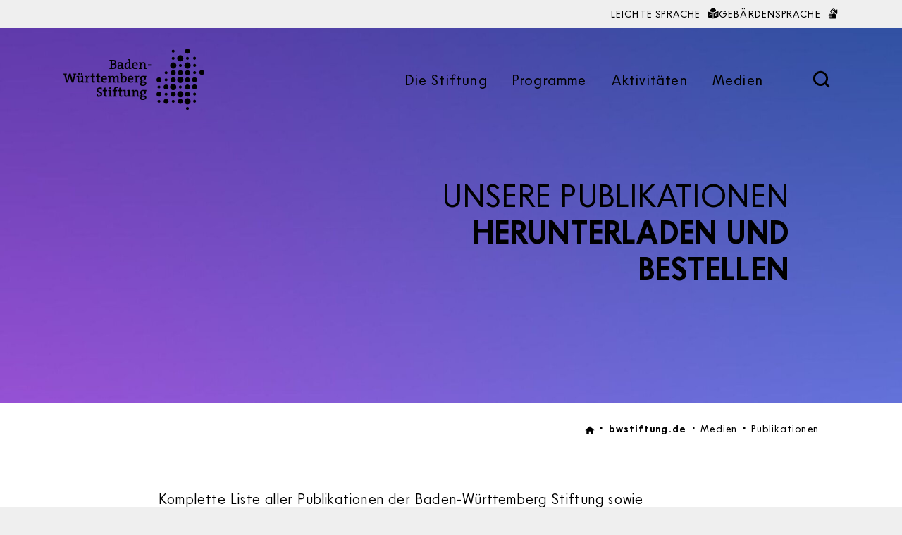

--- FILE ---
content_type: text/html; charset=utf-8
request_url: https://www.bwstiftung.de/de/service/publikationen?tx_solr%5Bfilter%5D%5B11%5D=category%3A%2F1%2F6%2F&tx_solr%5Bfilter%5D%5B12%5D=
body_size: 14619
content:
<!DOCTYPE html>
<html dir="ltr" lang="de">
<head>

<meta charset="utf-8">
<!-- 
	build by https://www.ressourcenmangel.de

	This website is powered by TYPO3 - inspiring people to share!
	TYPO3 is a free open source Content Management Framework initially created by Kasper Skaarhoj and licensed under GNU/GPL.
	TYPO3 is copyright 1998-2026 of Kasper Skaarhoj. Extensions are copyright of their respective owners.
	Information and contribution at https://typo3.org/
-->




<meta http-equiv="x-ua-compatible" content="IE=edge" />
<meta name="generator" content="TYPO3 CMS" />
<meta name="viewport" content="width=device-width, initial-scale=1" />
<meta name="robots" content="NOINDEX,NOFOLLOW" />
<meta name="twitter:card" content="summary_large_image" />
<meta name="x-csrf-token" content="dummyToken" />
<meta name="apple-mobile-web-app-capable" content="no" />


<link rel="stylesheet" href="/typo3temp/assets/css/a0f25e850642678aa0b09e4491495d57.css?1768984607" media="all">







<title>Alle Publikationen - Baden-Württemberg Stiftung</title>
<script>
    document.documentElement.className = document.documentElement.className.replace(/(\s|^)no-js(\s|$)/, '$1js$2');
    window.lazySizesConfig = {
        lazyClass: 'js-lazyload'
    };
    window.bwst = {
        TITLE: 'Baden-Württemberg Stiftung',
        ASSET_BASE_URL: '/destv1/index.html',
        ASSET_EXPORT_PATH: '/destv1/',
        JS_BASE_URL: '/destv1/javascripts.html',
        ICON_SPRITE_URL: '/destv1/icons/icons.svg',
    };
</script>
<link rel="stylesheet" media="screen" href="/destv1/stylesheets/main.css">
<link rel="stylesheet" media="print" href="/destv1/stylesheets/print.css">
<script src="/destv1/javascripts/head.js"></script>
<script src="/destv1/javascripts/lazyloading.js" async></script>
<link rel="preload" href="/destv1/fonts/energy.woff2" as="font" type="font/woff2" crossorigin>
<link rel="shortcut icon" href="https://www.bwstiftung.de/destv1/favicon.ico">
<link rel="icon" href="https://www.bwstiftung.de/destv1/favicon.ico">
<link rel="apple-touch-icon" sizes="180x180" href="/destv1/images/favicons/apple-touch-icon.png">
<link rel="icon" href="/destv1/images/favicons/android-chrome-192x192.png">
<link rel="icon" sizes="32x32" href="/destv1/images/favicons/favicon-32x32.png">
<link rel="icon" sizes="16x16" href="/destv1/images/favicons/favicon-16x16.png">
<link rel="mask-icon" href="/destv1/images/favicons/safari-pinned-tab.svg" color="#556487">
<meta name="msapplication-TileColor" content="#ffffff">
<meta name="theme-color" content="#ffffff">
<link rel="manifest" href="/destv1/manifest.json">
<link rel="msapplication-config" href="/destv1/browserconfig.xml">
<meta name="apple-mobile-web-app-title" content="Baden-Württemberg Stiftung">
<meta name="application-name" content="Baden-Württemberg Stiftung">

<script>window.gdprAppliesGlobally=true;if(!("cmp_id" in window)||window.cmp_id<1){window.cmp_id=0}if(!("cmp_cdid" in window)){window.cmp_cdid="ccd67147668a"}if(!("cmp_params" in window)){window.cmp_params=""}if(!("cmp_host" in window)){window.cmp_host="d.delivery.consentmanager.net"}if(!("cmp_cdn" in window)){window.cmp_cdn="cdn.consentmanager.net"}if(!("cmp_proto" in window)){window.cmp_proto="https:"}if(!("cmp_codesrc" in window)){window.cmp_codesrc="1"}window.cmp_getsupportedLangs=function(){var b=["DE","EN","FR","IT","NO","DA","FI","ES","PT","RO","BG","ET","EL","GA","HR","LV","LT","MT","NL","PL","SV","SK","SL","CS","HU","RU","SR","ZH","TR","UK","AR","BS"];if("cmp_customlanguages" in window){for(var a=0;a<window.cmp_customlanguages.length;a++){b.push(window.cmp_customlanguages[a].l.toUpperCase())}}return b};window.cmp_getRTLLangs=function(){var a=["AR"];if("cmp_customlanguages" in window){for(var b=0;b<window.cmp_customlanguages.length;b++){if("r" in window.cmp_customlanguages[b]&&window.cmp_customlanguages[b].r){a.push(window.cmp_customlanguages[b].l)}}}return a};window.cmp_getlang=function(j){if(typeof(j)!="boolean"){j=true}if(j&&typeof(cmp_getlang.usedlang)=="string"&&cmp_getlang.usedlang!==""){return cmp_getlang.usedlang}var g=window.cmp_getsupportedLangs();var c=[];var f=location.hash;var e=location.search;var a="languages" in navigator?navigator.languages:[];if(f.indexOf("cmplang=")!=-1){c.push(f.substr(f.indexOf("cmplang=")+8,2).toUpperCase())}else{if(e.indexOf("cmplang=")!=-1){c.push(e.substr(e.indexOf("cmplang=")+8,2).toUpperCase())}else{if("cmp_setlang" in window&&window.cmp_setlang!=""){c.push(window.cmp_setlang.toUpperCase())}else{if(a.length>0){for(var d=0;d<a.length;d++){c.push(a[d])}}}}}if("language" in navigator){c.push(navigator.language)}if("userLanguage" in navigator){c.push(navigator.userLanguage)}var h="";for(var d=0;d<c.length;d++){var b=c[d].toUpperCase();if(g.indexOf(b)!=-1){h=b;break}if(b.indexOf("-")!=-1){b=b.substr(0,2)}if(g.indexOf(b)!=-1){h=b;break}}if(h==""&&typeof(cmp_getlang.defaultlang)=="string"&&cmp_getlang.defaultlang!==""){return cmp_getlang.defaultlang}else{if(h==""){h="EN"}}h=h.toUpperCase();return h};(function(){var n=document;var p=window;var f="";var b="_en";if("cmp_getlang" in p){f=p.cmp_getlang().toLowerCase();if("cmp_customlanguages" in p){for(var h=0;h<p.cmp_customlanguages.length;h++){if(p.cmp_customlanguages[h].l.toUpperCase()==f.toUpperCase()){f="en";break}}}b="_"+f}function g(e,d){var l="";e+="=";var i=e.length;if(location.hash.indexOf(e)!=-1){l=location.hash.substr(location.hash.indexOf(e)+i,9999)}else{if(location.search.indexOf(e)!=-1){l=location.search.substr(location.search.indexOf(e)+i,9999)}else{return d}}if(l.indexOf("&")!=-1){l=l.substr(0,l.indexOf("&"))}return l}var j=("cmp_proto" in p)?p.cmp_proto:"https:";if(j!="http:"&&j!="https:"){j="https:"}var k=("cmp_ref" in p)?p.cmp_ref:location.href;var q=n.createElement("script");q.setAttribute("data-cmp-ab","1");var c=g("cmpdesign","");var a=g("cmpregulationkey","");var o=g("cmpatt","");q.src=j+"//"+p.cmp_host+"/delivery/cmp.php?"+("cmp_id" in p&&p.cmp_id>0?"id="+p.cmp_id:"")+("cmp_cdid" in p?"cdid="+p.cmp_cdid:"")+"&h="+encodeURIComponent(k)+(c!=""?"&cmpdesign="+encodeURIComponent(c):"")+(a!=""?"&cmpregulationkey="+encodeURIComponent(a):"")+(o!=""?"&cmatt="+encodeURIComponent(o):"")+("cmp_params" in p?"&"+p.cmp_params:"")+(n.cookie.length>0?"&__cmpfcc=1":"")+"&l="+f.toLowerCase()+"&o="+(new Date()).getTime();q.type="text/javascript";q.async=true;if(n.currentScript&&n.currentScript.parentElement){n.currentScript.parentElement.appendChild(q)}else{if(n.body){n.body.appendChild(q)}else{var m=n.getElementsByTagName("body");if(m.length==0){m=n.getElementsByTagName("div")}if(m.length==0){m=n.getElementsByTagName("span")}if(m.length==0){m=n.getElementsByTagName("ins")}if(m.length==0){m=n.getElementsByTagName("script")}if(m.length==0){m=n.getElementsByTagName("head")}if(m.length>0){m[0].appendChild(q)}}}var q=n.createElement("script");q.src=j+"//"+p.cmp_cdn+"/delivery/js/cmp"+b+".min.js";q.type="text/javascript";q.setAttribute("data-cmp-ab","1");q.async=true;if(n.currentScript&&n.currentScript.parentElement){n.currentScript.parentElement.appendChild(q)}else{if(n.body){n.body.appendChild(q)}else{var m=n.getElementsByTagName("body");if(m.length==0){m=n.getElementsByTagName("div")}if(m.length==0){m=n.getElementsByTagName("span")}if(m.length==0){m=n.getElementsByTagName("ins")}if(m.length==0){m=n.getElementsByTagName("script")}if(m.length==0){m=n.getElementsByTagName("head")}if(m.length>0){m[0].appendChild(q)}}}})();window.cmp_addFrame=function(b){if(!window.frames[b]){if(document.body){var a=document.createElement("iframe");a.style.cssText="display:none";if("cmp_cdn" in window&&"cmp_ultrablocking" in window&&window.cmp_ultrablocking>0){a.src="//"+window.cmp_cdn+"/delivery/empty.html"}a.name=b;document.body.appendChild(a)}else{window.setTimeout(window.cmp_addFrame,10,b)}}};window.cmp_rc=function(h){var b=document.cookie;var f="";var d=0;while(b!=""&&d<100){d++;while(b.substr(0,1)==" "){b=b.substr(1,b.length)}var g=b.substring(0,b.indexOf("="));if(b.indexOf(";")!=-1){var c=b.substring(b.indexOf("=")+1,b.indexOf(";"))}else{var c=b.substr(b.indexOf("=")+1,b.length)}if(h==g){f=c}var e=b.indexOf(";")+1;if(e==0){e=b.length}b=b.substring(e,b.length)}return(f)};window.cmp_stub=function(){var a=arguments;__cmp.a=__cmp.a||[];if(!a.length){return __cmp.a}else{if(a[0]==="ping"){if(a[1]===2){a[2]({gdprApplies:gdprAppliesGlobally,cmpLoaded:false,cmpStatus:"stub",displayStatus:"hidden",apiVersion:"2.0",cmpId:31},true)}else{a[2](false,true)}}else{if(a[0]==="getUSPData"){a[2]({version:1,uspString:window.cmp_rc("")},true)}else{if(a[0]==="getTCData"){__cmp.a.push([].slice.apply(a))}else{if(a[0]==="addEventListener"||a[0]==="removeEventListener"){__cmp.a.push([].slice.apply(a))}else{if(a.length==4&&a[3]===false){a[2]({},false)}else{__cmp.a.push([].slice.apply(a))}}}}}}};window.cmp_msghandler=function(d){var a=typeof d.data==="string";try{var c=a?JSON.parse(d.data):d.data}catch(f){var c=null}if(typeof(c)==="object"&&c!==null&&"__cmpCall" in c){var b=c.__cmpCall;window.__cmp(b.command,b.parameter,function(h,g){var e={__cmpReturn:{returnValue:h,success:g,callId:b.callId}};d.source.postMessage(a?JSON.stringify(e):e,"*")})}if(typeof(c)==="object"&&c!==null&&"__uspapiCall" in c){var b=c.__uspapiCall;window.__uspapi(b.command,b.version,function(h,g){var e={__uspapiReturn:{returnValue:h,success:g,callId:b.callId}};d.source.postMessage(a?JSON.stringify(e):e,"*")})}if(typeof(c)==="object"&&c!==null&&"__tcfapiCall" in c){var b=c.__tcfapiCall;window.__tcfapi(b.command,b.version,function(h,g){var e={__tcfapiReturn:{returnValue:h,success:g,callId:b.callId}};d.source.postMessage(a?JSON.stringify(e):e,"*")},b.parameter)}};window.cmp_setStub=function(a){if(!(a in window)||(typeof(window[a])!=="function"&&typeof(window[a])!=="object"&&(typeof(window[a])==="undefined"||window[a]!==null))){window[a]=window.cmp_stub;window[a].msgHandler=window.cmp_msghandler;window.addEventListener("message",window.cmp_msghandler,false)}};window.cmp_addFrame("__cmpLocator");if(!("cmp_disableusp" in window)||!window.cmp_disableusp){window.cmp_addFrame("__uspapiLocator")}if(!("cmp_disabletcf" in window)||!window.cmp_disabletcf){window.cmp_addFrame("__tcfapiLocator")}window.cmp_setStub("__cmp");if(!("cmp_disabletcf" in window)||!window.cmp_disabletcf){window.cmp_setStub("__tcfapi")}if(!("cmp_disableusp" in window)||!window.cmp_disableusp){window.cmp_setStub("__uspapi")};</script><!-- Meta Pixel Code -->
<script type="text/plain" class="cmplazyload" data-cmp-vendor="s7">
!function(f,b,e,v,n,t,s)
{if(f.fbq)return;n=f.fbq=function(){n.callMethod?
n.callMethod.apply(n,arguments):n.queue.push(arguments)};
if(!f._fbq)f._fbq=n;n.push=n;n.loaded=!0;n.version='2.0';
n.queue=[];t=b.createElement(e);t.async=!0;
t.src=v;s=b.getElementsByTagName(e)[0];
s.parentNode.insertBefore(t,s)}(window, document,'script',
'https://connect.facebook.net/en_US/fbevents.js');
fbq('init', '1644466815648088');
fbq('track', 'PageView');
</script>
<!-- End Meta Pixel Code -->  <script type="text/plain" class="cmplazyload" data-cmp-vendor="c74626" src="/destv1/javascripts/eyeable-loading.js"></script><style>
.navigation-teaser--greenjb {
  background-color: #e9e9e9!important;
}
</style><meta name="description" content="Hier finden Sie eine Liste aller Publikationen der Baden-Württemberg Stiftung und ihrer Unterstiftungen."><meta name="twitter:site" content="@bwstiftung" /><meta name="twitter:creator" content="@bwstiftung" /><meta property='og:title' content='Unsere Publikationen - Baden-Württemberg Stiftung' /><meta property='twitter:title' content='Unsere Publikationen - Baden-Württemberg Stiftung' /><meta property="og:type" content="article" /><meta property="og:url" content="https://www.bwstiftung.de/de/service/publikationen?tx_solr%5Bpage%5D=7&tx_solr%5Bsort%5D=sort_dateS%20desc" /><meta property='og:description' content='Hier finden Sie eine Liste aller Publikationen der Baden-Württemberg Stiftung und ihrer Unterstiftungen.'  /><meta property='twitter:description' content='Hier finden Sie eine Liste aller Publikationen der Baden-Württemberg Stiftung und ihrer Unterstiftungen.'  /><meta property="og:image" content="https://www.bwstiftung.de/typo3temp/assets/images/Copyright_____Copyright_____csm_header_publikationen_6bc5ec5b68_4ce49d71d3e000ba37472f5d5811a0ba.png" /><meta property="twitter:image" content="https://www.bwstiftung.de/typo3temp/assets/images/Copyright_____Copyright_____csm_header_publikationen_6bc5ec5b68_4ce49d71d3e000ba37472f5d5811a0ba.png" />
<link rel="canonical" href="https://www.bwstiftung.de/de/service/publikationen"/>

</head>
<body id="top" class=" body--template_detail p-23 layout-default">


<div class="page" id="page">
    <a class="skip-link" href="#content"><span class="skip-link__text">Zum Inhalt springen</span></a>
    <header class="header headroom header--meta   header--animated headroom--not-bottom header--slide-down header--top ">
    
            <div class="header__meta">
                <ul class="header__meta-items">
                    
                        <li class="header__meta-item">
                            <a href="/de/leichte-sprache">Leichte Sprache
                                
                                    
                                        <svg class="icon icon--leichte-sprache header__meta-item-icon" viewBox="0 0 200 200">
                                            <use xlink:href="#icon-leichte-sprache"></use>
                                        </svg>
                                    
                                
                                    
                                
                            </a>
                        </li>
                    
                        <li class="header__meta-item">
                            <a href="/de/gebaerdensprache">Gebärdensprache
                                
                                    
                                
                                    
                                        <svg class="icon icon--gebaerdesprache header__meta-item-icon" viewBox="0 0 200 200">
                                            <use xlink:href="#icon-gebaerdesprache"></use>
                                        </svg>
                                    
                                
                            </a>
                        </li>
                    
                </ul>
            </div>
        
        <div class="header__inner">
            <div class="header__logo-wrap">
                <div class="header__logo">
                    <a class="logo" href="/"><img class="logo__image logo__image--light" src="/destv1/images/logo-light.svg" width="655" height="284" alt="Baden-Württemberg Stiftung" />
                        <img class="logo__image" src="/destv1/images/logo.svg" width="655" height="284" alt="Baden-Württemberg Stiftung" />
                    </a>
                </div>
                
                        
                            
                        
                    
            </div>
            <button class="header__mobile-menu-trigger" type="button" aria-controls="header-navigation"><span></span></button>
            <div class="header__navigation" id="header-navigation">
                <div class="header__navigation-inner header__navigation--level-1">
                    <!-- header__search begin -->
                    <div class="header__search">
                        <div class="header__search-wrapper">
                            <a class="header__search-button"
                               aria-controls="header-navigation-search"
                               aria-expanded="false"
                               aria-haspopup="true"
                               href="#">
                                <svg class="icon icon--search" viewBox="0 0 200 200" role="img" aria-labelledby="icon-08a2-title">
                                    <title id="icon-08a2-title">Suche</title>
                                    <use xlink:href="#icon-search"></use>
                                </svg>
                            </a>
                            <div class="header__search-panel" id="header-navigation-search">
                                <form class="header__search-form" action="/de/suche">
                                    <div class="header__search-close">
                                        <button class="icon-button icon-button--secondary header__search-close-btn" type="button">
                                            <svg class="icon icon--close icon-button__icon" viewBox="0 0 200 200" role="img" aria-labelledby="icon-48fd-title">
                                                <title id="icon-48fd-title">List</title>
                                                <use xlink:href="#icon-close"></use>
                                            </svg>
                                        </button>
                                    </div>
                                    <input class="header__search-form-input" name="q" aria-label="Suchbegriff"/>
                                    <button class="header__search-form-btn">Suchen
                                        <svg class="icon icon--search" viewBox="0 0 200 200" role="img" aria-labelledby="icon-6e81-title">
                                            <title id="icon-6e81-title">Suche</title>
                                        <use xlink:href="#icon-search"></use>
                                        </svg>
                                    </button>
                                        
                                </form>
                            </div>
                        </div>
                    </div>
                    <!-- header__search begin -->
                    <div class="header__navigation-levels">
                        <!-- level 1 begin-->
                        <ul class="header__navigation-items header__navigation-level-1-ul">
                            
                                <li class="header__navigation-item header__navigation-level-1-li" data-level="1">
                                    <!-- last item or no children end -->
                                    
                                            <button class="header__navigation-link header__navigation-move"
                                                    id="navigation-4"
                                                    aria-controls="menu-4"
                                                    aria-expanded="false"
                                                    aria-haspopup="true"
                                                    type="button">Die Stiftung
                                                
                                                    <svg class="icon icon--chevron-down" viewBox="0 0 200 200" role="img" aria-labelledby="icon-1-40-title">
                                                        <title id="icon-1-40-title">Die Stiftung</title>
                                                        <use xlink:href="#icon-chevron-down"></use>
                                                    </svg>
                                                
                                            </button>
                                        
                                    <!-- @TODO default menu items -->
                                    
                                        <!-- menu has children level 2 begin -->
                                        <!-- if submenu is not disabled begin -->
                                        

                <!------------- Hier ID wie aria-controls beim navigation link: menu-4-->
                                            <div class="header__navigation-submenu header__navigation-level-2" id="menu-4">
                                            <!-- back button level 2 begin -->
                                            <div class="header__navigation-submenu-item header__navigation-submenu-item--back">
                                                <a class="header__navigation-level-2-back" href="javascript:void(0);" data-level="2">
                                                    <svg class="icon icon--arrow-left" viewBox="0 0 200 200" role="img" aria-labelledby="icon-a4-title">
                                                        <title id="icon-a4-title">arrow-left</title>
                                                        <use xlink:href="#icon-arrow-left"></use>
                                                    </svg>
                                                </a>
                                            </div>
                                            <!-- back button level 2 end -->
                                            <!-- mobile overview link begin -->
                                            <div class="header__navigation-submenu-item header__navigation-submenu-item--overview">
                                                <!-- if !href -> tag = button, type = button -->
                                                
                                                        <button class="header__navigation-submenu-overview-link"  type="button" >
                                                            <span class="header__navigation-text"><span class="u-hidden-visually">Übersicht:</span>Die Stiftung</span>
                                                        </button>
                                                    
                                            </div>
                                            <!-- mobile overview link end -->
                                            <ul class="header__navigation-items header__navigation-level-2-ul">
                                                <!-- level 2-->
                                                
                                                    <li class="header__navigation-item header__navigation-level-2-li" data-level="2">
                                                        <!-- if !href -> tag = button, type = button -->
                                                        
                                                                <button class="header__navigation-link header__navigation-level-2-li-link header__navigation-move"
                                                                        type="button"
                                                                   >Wer wir sind
                                                                <svg class="icon icon--chevron-right" viewBox="0 0 200 200" role="img" aria-labelledby="icon-2-40-title">
                                                                    <title id="icon-2-40-title">chevron-down</title>
                                                                    <use xlink:href="#icon-chevron-down"></use>
                                                                </svg>
                                                                </button>
                                                            

                                                        <!-- default style-->
                                                        <div class="header__navigation-submenu header__navigation-level-3">
                                                            <div class="header__navigation-submenu-item header__navigation-submenu-item--back">
                                                                <a class="header__navigation-level-3-back" href="javascript:;" data-level="3">
                                                                    <svg class="icon icon--arrow-left" viewBox="0 0 200 200" role="img" aria-labelledby="icon-8e-title">
                                                                        <title id="icon-8e-title">arrow-left</title>
                                                                        <use xlink:href="#icon-arrow-left"></use>
                                                                    </svg>
                                                                </a>
                                                            </div>
                                                            <div class="header__navigation-submenu-item header__navigation-submenu-item--overview">
                                                                <!-- if !href -> tag = button, type = button -->
                                                                
                                                                        <button class="header__navigation-submenu-overview-link"  type="button">
                                                                            <span class="header__navigation-text"><span class="u-hidden-visually">Übersicht:</span>Wer wir sind</span>
                                                                        </button>
                                                                    
                                                            </div>
                                                            
                                                                <!-- level 3 begin -->
                                                                <ul class="header__navigation-items header__navigation-level-3-ul">
                                                                    
                                                                        <li class="header__navigation-item header__navigation-level-3-li" data-level="3">
                                                                            <a href="/de/die-stiftung/wer-wir-sind/hintergruende"
                                                                               class="header__navigation-link "
                                                                               >Hintergründe
                                                                            </a>
                                                                        </li>
                                                                    
                                                                        <li class="header__navigation-item header__navigation-level-3-li" data-level="3">
                                                                            <a href="/de/die-stiftung/wer-wir-sind/ansprechpersonen"
                                                                               class="header__navigation-link "
                                                                               >Ansprechpersonen
                                                                            </a>
                                                                        </li>
                                                                    
                                                                        <li class="header__navigation-item header__navigation-level-3-li" data-level="3">
                                                                            <a href="/de/die-stiftung/wer-wir-sind/aufsichtsrat"
                                                                               class="header__navigation-link "
                                                                               >Aufsichtsrat
                                                                            </a>
                                                                        </li>
                                                                    
                                                                </ul>
                                                                <!-- level 3 end -->
                                                            
                                                        </div>
                                                    </li>
                                                
                                                    <li class="header__navigation-item header__navigation-level-2-li" data-level="2">
                                                        <!-- if !href -> tag = button, type = button -->
                                                        
                                                                <button class="header__navigation-link header__navigation-level-2-li-link header__navigation-move"
                                                                        type="button"
                                                                   >Wie wir arbeiten
                                                                <svg class="icon icon--chevron-right" viewBox="0 0 200 200" role="img" aria-labelledby="icon-2-41-title">
                                                                    <title id="icon-2-41-title">chevron-down</title>
                                                                    <use xlink:href="#icon-chevron-down"></use>
                                                                </svg>
                                                                </button>
                                                            

                                                        <!-- default style-->
                                                        <div class="header__navigation-submenu header__navigation-level-3">
                                                            <div class="header__navigation-submenu-item header__navigation-submenu-item--back">
                                                                <a class="header__navigation-level-3-back" href="javascript:;" data-level="3">
                                                                    <svg class="icon icon--arrow-left" viewBox="0 0 200 200" role="img" aria-labelledby="icon-9e-title">
                                                                        <title id="icon-9e-title">arrow-left</title>
                                                                        <use xlink:href="#icon-arrow-left"></use>
                                                                    </svg>
                                                                </a>
                                                            </div>
                                                            <div class="header__navigation-submenu-item header__navigation-submenu-item--overview">
                                                                <!-- if !href -> tag = button, type = button -->
                                                                
                                                                        <button class="header__navigation-submenu-overview-link"  type="button">
                                                                            <span class="header__navigation-text"><span class="u-hidden-visually">Übersicht:</span>Wie wir arbeiten</span>
                                                                        </button>
                                                                    
                                                            </div>
                                                            
                                                                <!-- level 3 begin -->
                                                                <ul class="header__navigation-items header__navigation-level-3-ul">
                                                                    
                                                                        <li class="header__navigation-item header__navigation-level-3-li" data-level="3">
                                                                            <a href="/de/service/karriere"
                                                                               class="header__navigation-link "
                                                                               >Karriere
                                                                            </a>
                                                                        </li>
                                                                    
                                                                        <li class="header__navigation-item header__navigation-level-3-li" data-level="3">
                                                                            <a href="/de/die-stiftung/wie-wir-arbeiten/richtlinien"
                                                                               class="header__navigation-link "
                                                                               >Richtlinien
                                                                            </a>
                                                                        </li>
                                                                    
                                                                        <li class="header__navigation-item header__navigation-level-3-li" data-level="3">
                                                                            <a href="/de/die-stiftung/wie-wir-arbeiten/klimawin-bw"
                                                                               class="header__navigation-link "
                                                                               >Klimawin BW
                                                                            </a>
                                                                        </li>
                                                                    
                                                                </ul>
                                                                <!-- level 3 end -->
                                                            
                                                        </div>
                                                    </li>
                                                
                                                    <li class="header__navigation-item header__navigation-level-2-li" data-level="2">
                                                        <!-- if !href -> tag = button, type = button -->
                                                        
                                                                <button class="header__navigation-link header__navigation-level-2-li-link header__navigation-move"
                                                                        type="button"
                                                                   >Unsere Unterstiftungen
                                                                <svg class="icon icon--chevron-right" viewBox="0 0 200 200" role="img" aria-labelledby="icon-2-42-title">
                                                                    <title id="icon-2-42-title">chevron-down</title>
                                                                    <use xlink:href="#icon-chevron-down"></use>
                                                                </svg>
                                                                </button>
                                                            

                                                        <!-- default style-->
                                                        <div class="header__navigation-submenu header__navigation-level-3">
                                                            <div class="header__navigation-submenu-item header__navigation-submenu-item--back">
                                                                <a class="header__navigation-level-3-back" href="javascript:;" data-level="3">
                                                                    <svg class="icon icon--arrow-left" viewBox="0 0 200 200" role="img" aria-labelledby="icon-1776e-title">
                                                                        <title id="icon-1776e-title">arrow-left</title>
                                                                        <use xlink:href="#icon-arrow-left"></use>
                                                                    </svg>
                                                                </a>
                                                            </div>
                                                            <div class="header__navigation-submenu-item header__navigation-submenu-item--overview">
                                                                <!-- if !href -> tag = button, type = button -->
                                                                
                                                                        <button class="header__navigation-submenu-overview-link"  type="button">
                                                                            <span class="header__navigation-text"><span class="u-hidden-visually">Übersicht:</span>Unsere Unterstiftungen</span>
                                                                        </button>
                                                                    
                                                            </div>
                                                            
                                                                <!-- level 3 begin -->
                                                                <ul class="header__navigation-items header__navigation-level-3-ul">
                                                                    
                                                                        <li class="header__navigation-item header__navigation-level-3-li" data-level="3">
                                                                            <a href="/de/die-stiftung/stiftung-kinderland"
                                                                               class="header__navigation-link "
                                                                               >Stiftung Kinderland
                                                                            </a>
                                                                        </li>
                                                                    
                                                                        <li class="header__navigation-item header__navigation-level-3-li" data-level="3">
                                                                            <a href="/de/die-stiftung/wer-wir-sind/klimaschutzstiftung"
                                                                               class="header__navigation-link "
                                                                               >Klimaschutzstiftung
                                                                            </a>
                                                                        </li>
                                                                    
                                                                        <li class="header__navigation-item header__navigation-level-3-li" data-level="3">
                                                                            <a href="/de/die-stiftung/wer-wir-sind/stiftung-artur-fischer-erfinderpreis"
                                                                               class="header__navigation-link "
                                                                               >Artur Fischer Erfinderpreis
                                                                            </a>
                                                                        </li>
                                                                    
                                                                </ul>
                                                                <!-- level 3 end -->
                                                            
                                                        </div>
                                                    </li>
                                                
                                                <!-- teaser below menu begin -->
                                                
                                                <!-- teaser below menu end -->
                                            </ul>
                                        </div>
                                        
                                        <!-- if submenu is not disabled end -->
                                        <!-- menu has children level 2 end -->
                                    
                                </li>
                            
                                <li class="header__navigation-item header__navigation-level-1-li" data-level="1">
                                    <!-- last item or no children end -->
                                    
                                            <button class="header__navigation-link header__navigation-move"
                                                    id="navigation-5"
                                                    aria-controls="menu-5"
                                                    aria-expanded="false"
                                                    aria-haspopup="true"
                                                    type="button">Programme
                                                
                                                    <svg class="icon icon--chevron-down" viewBox="0 0 200 200" role="img" aria-labelledby="icon-1-51-title">
                                                        <title id="icon-1-51-title">Programme</title>
                                                        <use xlink:href="#icon-chevron-down"></use>
                                                    </svg>
                                                
                                            </button>
                                        
                                    <!-- @TODO default menu items -->
                                    
                                        <!-- menu has children level 2 begin -->
                                        <!-- if submenu is not disabled begin -->
                                        

                <!------------- Hier ID wie aria-controls beim navigation link: menu-5-->
                                            <div class="header__navigation-submenu header__navigation-level-2" id="menu-5">
                                            <!-- back button level 2 begin -->
                                            <div class="header__navigation-submenu-item header__navigation-submenu-item--back">
                                                <a class="header__navigation-level-2-back" href="javascript:void(0);" data-level="2">
                                                    <svg class="icon icon--arrow-left" viewBox="0 0 200 200" role="img" aria-labelledby="icon-a5-title">
                                                        <title id="icon-a5-title">arrow-left</title>
                                                        <use xlink:href="#icon-arrow-left"></use>
                                                    </svg>
                                                </a>
                                            </div>
                                            <!-- back button level 2 end -->
                                            <!-- mobile overview link begin -->
                                            <div class="header__navigation-submenu-item header__navigation-submenu-item--overview">
                                                <!-- if !href -> tag = button, type = button -->
                                                
                                                        <button class="header__navigation-submenu-overview-link"  type="button" >
                                                            <span class="header__navigation-text"><span class="u-hidden-visually">Übersicht:</span>Programme</span>
                                                        </button>
                                                    
                                            </div>
                                            <!-- mobile overview link end -->
                                            <ul class="header__navigation-items header__navigation-level-2-ul">
                                                <!-- level 2-->
                                                
                                                    <li class="header__navigation-item header__navigation-level-2-li" data-level="2">
                                                        <!-- if !href -> tag = button, type = button -->
                                                        
                                                                <a class="header__navigation-link header__navigation-level-2-li-link header__navigation-move"
                                                                   href="/de/ausschreibungen"
                                                                   >Aktuelle Ausschreibungen
                                                                <svg class="icon icon--chevron-right" viewBox="0 0 200 200" role="img" aria-labelledby="icon-2-50-title">
                                                                    <title id="icon-2-50-title">chevron-down</title>
                                                                    <use xlink:href="#icon-chevron-down"></use>
                                                                </svg>
                                                                </a>
                                                            

                                                        <!-- default style-->
                                                        <div class="header__navigation-submenu header__navigation-level-3">
                                                            <div class="header__navigation-submenu-item header__navigation-submenu-item--back">
                                                                <a class="header__navigation-level-3-back" href="javascript:;" data-level="3">
                                                                    <svg class="icon icon--arrow-left" viewBox="0 0 200 200" role="img" aria-labelledby="icon-6e-title">
                                                                        <title id="icon-6e-title">arrow-left</title>
                                                                        <use xlink:href="#icon-arrow-left"></use>
                                                                    </svg>
                                                                </a>
                                                            </div>
                                                            <div class="header__navigation-submenu-item header__navigation-submenu-item--overview">
                                                                <!-- if !href -> tag = button, type = button -->
                                                                
                                                                        <a class="header__navigation-submenu-overview-link" href="/de/ausschreibungen">
                                                                            <span class="header__navigation-text"><span class="u-hidden-visually">Übersicht:</span>Aktuelle Ausschreibungen</span>
                                                                        </a>
                                                                    
                                                            </div>
                                                            
                                                        </div>
                                                    </li>
                                                
                                                    <li class="header__navigation-item header__navigation-level-2-li" data-level="2">
                                                        <!-- if !href -> tag = button, type = button -->
                                                        
                                                                <a class="header__navigation-link header__navigation-level-2-li-link header__navigation-move"
                                                                   href="/de/programme/programmfinder"
                                                                   >Alle Programme
                                                                <svg class="icon icon--chevron-right" viewBox="0 0 200 200" role="img" aria-labelledby="icon-2-51-title">
                                                                    <title id="icon-2-51-title">chevron-down</title>
                                                                    <use xlink:href="#icon-chevron-down"></use>
                                                                </svg>
                                                                </a>
                                                            

                                                        <!-- default style-->
                                                        <div class="header__navigation-submenu header__navigation-level-3">
                                                            <div class="header__navigation-submenu-item header__navigation-submenu-item--back">
                                                                <a class="header__navigation-level-3-back" href="javascript:;" data-level="3">
                                                                    <svg class="icon icon--arrow-left" viewBox="0 0 200 200" role="img" aria-labelledby="icon-149e-title">
                                                                        <title id="icon-149e-title">arrow-left</title>
                                                                        <use xlink:href="#icon-arrow-left"></use>
                                                                    </svg>
                                                                </a>
                                                            </div>
                                                            <div class="header__navigation-submenu-item header__navigation-submenu-item--overview">
                                                                <!-- if !href -> tag = button, type = button -->
                                                                
                                                                        <a class="header__navigation-submenu-overview-link" href="/de/programme/programmfinder">
                                                                            <span class="header__navigation-text"><span class="u-hidden-visually">Übersicht:</span>Alle Programme</span>
                                                                        </a>
                                                                    
                                                            </div>
                                                            
                                                        </div>
                                                    </li>
                                                
                                                <!-- teaser below menu begin -->
                                                
                                                <!-- teaser below menu end -->
                                            </ul>
                                        </div>
                                        
                                        <!-- if submenu is not disabled end -->
                                        <!-- menu has children level 2 end -->
                                    
                                </li>
                            
                                <li class="header__navigation-item header__navigation-level-1-li" data-level="1">
                                    <!-- last item or no children end -->
                                    
                                            <button class="header__navigation-link header__navigation-move"
                                                    id="navigation-2670"
                                                    aria-controls="menu-2670"
                                                    aria-expanded="false"
                                                    aria-haspopup="true"
                                                    type="button">Aktivitäten
                                                
                                                    <svg class="icon icon--chevron-down" viewBox="0 0 200 200" role="img" aria-labelledby="icon-1-26702-title">
                                                        <title id="icon-1-26702-title">Aktivitäten</title>
                                                        <use xlink:href="#icon-chevron-down"></use>
                                                    </svg>
                                                
                                            </button>
                                        
                                    <!-- @TODO default menu items -->
                                    
                                        <!-- menu has children level 2 begin -->
                                        <!-- if submenu is not disabled begin -->
                                        

                <!------------- Hier ID wie aria-controls beim navigation link: menu-2670-->
                                            <div class="header__navigation-submenu header__navigation-level-2" id="menu-2670">
                                            <!-- back button level 2 begin -->
                                            <div class="header__navigation-submenu-item header__navigation-submenu-item--back">
                                                <a class="header__navigation-level-2-back" href="javascript:void(0);" data-level="2">
                                                    <svg class="icon icon--arrow-left" viewBox="0 0 200 200" role="img" aria-labelledby="icon-a2670-title">
                                                        <title id="icon-a2670-title">arrow-left</title>
                                                        <use xlink:href="#icon-arrow-left"></use>
                                                    </svg>
                                                </a>
                                            </div>
                                            <!-- back button level 2 end -->
                                            <!-- mobile overview link begin -->
                                            <div class="header__navigation-submenu-item header__navigation-submenu-item--overview">
                                                <!-- if !href -> tag = button, type = button -->
                                                
                                                        <button class="header__navigation-submenu-overview-link"  type="button" >
                                                            <span class="header__navigation-text"><span class="u-hidden-visually">Übersicht:</span>Aktivitäten</span>
                                                        </button>
                                                    
                                            </div>
                                            <!-- mobile overview link end -->
                                            <ul class="header__navigation-items header__navigation-level-2-ul">
                                                <!-- level 2-->
                                                
                                                    <li class="header__navigation-item header__navigation-level-2-li" data-level="2">
                                                        <!-- if !href -> tag = button, type = button -->
                                                        
                                                                <a class="header__navigation-link header__navigation-level-2-li-link header__navigation-move"
                                                                   href="/de/aktivitaeten/aktuelle-veranstaltungen"
                                                                   >Aktuelle Veranstaltungen
                                                                <svg class="icon icon--chevron-right" viewBox="0 0 200 200" role="img" aria-labelledby="icon-2-26700-title">
                                                                    <title id="icon-2-26700-title">chevron-down</title>
                                                                    <use xlink:href="#icon-chevron-down"></use>
                                                                </svg>
                                                                </a>
                                                            

                                                        <!-- default style-->
                                                        <div class="header__navigation-submenu header__navigation-level-3">
                                                            <div class="header__navigation-submenu-item header__navigation-submenu-item--back">
                                                                <a class="header__navigation-level-3-back" href="javascript:;" data-level="3">
                                                                    <svg class="icon icon--arrow-left" viewBox="0 0 200 200" role="img" aria-labelledby="icon-2675e-title">
                                                                        <title id="icon-2675e-title">arrow-left</title>
                                                                        <use xlink:href="#icon-arrow-left"></use>
                                                                    </svg>
                                                                </a>
                                                            </div>
                                                            <div class="header__navigation-submenu-item header__navigation-submenu-item--overview">
                                                                <!-- if !href -> tag = button, type = button -->
                                                                
                                                                        <a class="header__navigation-submenu-overview-link" href="/de/aktivitaeten/aktuelle-veranstaltungen">
                                                                            <span class="header__navigation-text"><span class="u-hidden-visually">Übersicht:</span>Aktuelle Veranstaltungen</span>
                                                                        </a>
                                                                    
                                                            </div>
                                                            
                                                        </div>
                                                    </li>
                                                
                                                    <li class="header__navigation-item header__navigation-level-2-li" data-level="2">
                                                        <!-- if !href -> tag = button, type = button -->
                                                        
                                                                <a class="header__navigation-link header__navigation-level-2-li-link header__navigation-move"
                                                                   href="/de/service/veranstaltungsarchiv"
                                                                   >Veranstaltungsarchiv
                                                                <svg class="icon icon--chevron-right" viewBox="0 0 200 200" role="img" aria-labelledby="icon-2-26701-title">
                                                                    <title id="icon-2-26701-title">chevron-down</title>
                                                                    <use xlink:href="#icon-chevron-down"></use>
                                                                </svg>
                                                                </a>
                                                            

                                                        <!-- default style-->
                                                        <div class="header__navigation-submenu header__navigation-level-3">
                                                            <div class="header__navigation-submenu-item header__navigation-submenu-item--back">
                                                                <a class="header__navigation-level-3-back" href="javascript:;" data-level="3">
                                                                    <svg class="icon icon--arrow-left" viewBox="0 0 200 200" role="img" aria-labelledby="icon-962e-title">
                                                                        <title id="icon-962e-title">arrow-left</title>
                                                                        <use xlink:href="#icon-arrow-left"></use>
                                                                    </svg>
                                                                </a>
                                                            </div>
                                                            <div class="header__navigation-submenu-item header__navigation-submenu-item--overview">
                                                                <!-- if !href -> tag = button, type = button -->
                                                                
                                                                        <a class="header__navigation-submenu-overview-link" href="/de/service/veranstaltungsarchiv">
                                                                            <span class="header__navigation-text"><span class="u-hidden-visually">Übersicht:</span>Veranstaltungsarchiv</span>
                                                                        </a>
                                                                    
                                                            </div>
                                                            
                                                        </div>
                                                    </li>
                                                
                                                    <li class="header__navigation-item header__navigation-level-2-li" data-level="2">
                                                        <!-- if !href -> tag = button, type = button -->
                                                        
                                                                <a class="header__navigation-link header__navigation-level-2-li-link header__navigation-move"
                                                                   href="/de/aktivitaeten/werkstattgespraeche"
                                                                   >Werkstattgespräche
                                                                <svg class="icon icon--chevron-right" viewBox="0 0 200 200" role="img" aria-labelledby="icon-2-26702-title">
                                                                    <title id="icon-2-26702-title">chevron-down</title>
                                                                    <use xlink:href="#icon-chevron-down"></use>
                                                                </svg>
                                                                </a>
                                                            

                                                        <!-- default style-->
                                                        <div class="header__navigation-submenu header__navigation-level-3">
                                                            <div class="header__navigation-submenu-item header__navigation-submenu-item--back">
                                                                <a class="header__navigation-level-3-back" href="javascript:;" data-level="3">
                                                                    <svg class="icon icon--arrow-left" viewBox="0 0 200 200" role="img" aria-labelledby="icon-2676e-title">
                                                                        <title id="icon-2676e-title">arrow-left</title>
                                                                        <use xlink:href="#icon-arrow-left"></use>
                                                                    </svg>
                                                                </a>
                                                            </div>
                                                            <div class="header__navigation-submenu-item header__navigation-submenu-item--overview">
                                                                <!-- if !href -> tag = button, type = button -->
                                                                
                                                                        <a class="header__navigation-submenu-overview-link" href="/de/aktivitaeten/werkstattgespraeche">
                                                                            <span class="header__navigation-text"><span class="u-hidden-visually">Übersicht:</span>Werkstattgespräche</span>
                                                                        </a>
                                                                    
                                                            </div>
                                                            
                                                        </div>
                                                    </li>
                                                
                                                    <li class="header__navigation-item header__navigation-level-2-li" data-level="2">
                                                        <!-- if !href -> tag = button, type = button -->
                                                        
                                                                <a class="header__navigation-link header__navigation-level-2-li-link header__navigation-move"
                                                                   href="/de/die-stiftung/wer-wir-sind/25-jahre-baden-wuerttemberg-stiftung"
                                                                   >25 Jahre BW Stiftung
                                                                <svg class="icon icon--chevron-right" viewBox="0 0 200 200" role="img" aria-labelledby="icon-2-26703-title">
                                                                    <title id="icon-2-26703-title">chevron-down</title>
                                                                    <use xlink:href="#icon-chevron-down"></use>
                                                                </svg>
                                                                </a>
                                                            

                                                        <!-- default style-->
                                                        <div class="header__navigation-submenu header__navigation-level-3">
                                                            <div class="header__navigation-submenu-item header__navigation-submenu-item--back">
                                                                <a class="header__navigation-level-3-back" href="javascript:;" data-level="3">
                                                                    <svg class="icon icon--arrow-left" viewBox="0 0 200 200" role="img" aria-labelledby="icon-2596e-title">
                                                                        <title id="icon-2596e-title">arrow-left</title>
                                                                        <use xlink:href="#icon-arrow-left"></use>
                                                                    </svg>
                                                                </a>
                                                            </div>
                                                            <div class="header__navigation-submenu-item header__navigation-submenu-item--overview">
                                                                <!-- if !href -> tag = button, type = button -->
                                                                
                                                                        <a class="header__navigation-submenu-overview-link" href="/de/die-stiftung/wer-wir-sind/25-jahre-baden-wuerttemberg-stiftung">
                                                                            <span class="header__navigation-text"><span class="u-hidden-visually">Übersicht:</span>25 Jahre BW Stiftung</span>
                                                                        </a>
                                                                    
                                                            </div>
                                                            
                                                        </div>
                                                    </li>
                                                
                                                <!-- teaser below menu begin -->
                                                
                                                <!-- teaser below menu end -->
                                            </ul>
                                        </div>
                                        
                                        <!-- if submenu is not disabled end -->
                                        <!-- menu has children level 2 end -->
                                    
                                </li>
                            
                                <li class="header__navigation-item header__navigation-level-1-li" data-level="1">
                                    <!-- last item or no children end -->
                                    
                                            <button class="header__navigation-link header__navigation-move"
                                                    id="navigation-2671"
                                                    aria-controls="menu-2671"
                                                    aria-expanded="false"
                                                    aria-haspopup="true"
                                                    type="button">Medien
                                                
                                                    <svg class="icon icon--chevron-down" viewBox="0 0 200 200" role="img" aria-labelledby="icon-1-26713-title">
                                                        <title id="icon-1-26713-title">Medien</title>
                                                        <use xlink:href="#icon-chevron-down"></use>
                                                    </svg>
                                                
                                            </button>
                                        
                                    <!-- @TODO default menu items -->
                                    
                                        <!-- menu has children level 2 begin -->
                                        <!-- if submenu is not disabled begin -->
                                        

                <!------------- Hier ID wie aria-controls beim navigation link: menu-2671-->
                                            <div class="header__navigation-submenu header__navigation-level-2" id="menu-2671">
                                            <!-- back button level 2 begin -->
                                            <div class="header__navigation-submenu-item header__navigation-submenu-item--back">
                                                <a class="header__navigation-level-2-back" href="javascript:void(0);" data-level="2">
                                                    <svg class="icon icon--arrow-left" viewBox="0 0 200 200" role="img" aria-labelledby="icon-a2671-title">
                                                        <title id="icon-a2671-title">arrow-left</title>
                                                        <use xlink:href="#icon-arrow-left"></use>
                                                    </svg>
                                                </a>
                                            </div>
                                            <!-- back button level 2 end -->
                                            <!-- mobile overview link begin -->
                                            <div class="header__navigation-submenu-item header__navigation-submenu-item--overview">
                                                <!-- if !href -> tag = button, type = button -->
                                                
                                                        <button class="header__navigation-submenu-overview-link"  type="button" >
                                                            <span class="header__navigation-text"><span class="u-hidden-visually">Übersicht:</span>Medien</span>
                                                        </button>
                                                    
                                            </div>
                                            <!-- mobile overview link end -->
                                            <ul class="header__navigation-items header__navigation-level-2-ul">
                                                <!-- level 2-->
                                                
                                                    <li class="header__navigation-item header__navigation-level-2-li" data-level="2">
                                                        <!-- if !href -> tag = button, type = button -->
                                                        
                                                                <a class="header__navigation-link header__navigation-level-2-li-link header__navigation-move"
                                                                   href="/de/magazin"
                                                                   >Magazin Perspektiven
                                                                <svg class="icon icon--chevron-right" viewBox="0 0 200 200" role="img" aria-labelledby="icon-2-26710-title">
                                                                    <title id="icon-2-26710-title">chevron-down</title>
                                                                    <use xlink:href="#icon-chevron-down"></use>
                                                                </svg>
                                                                </a>
                                                            

                                                        <!-- default style-->
                                                        <div class="header__navigation-submenu header__navigation-level-3">
                                                            <div class="header__navigation-submenu-item header__navigation-submenu-item--back">
                                                                <a class="header__navigation-level-3-back" href="javascript:;" data-level="3">
                                                                    <svg class="icon icon--arrow-left" viewBox="0 0 200 200" role="img" aria-labelledby="icon-7e-title">
                                                                        <title id="icon-7e-title">arrow-left</title>
                                                                        <use xlink:href="#icon-arrow-left"></use>
                                                                    </svg>
                                                                </a>
                                                            </div>
                                                            <div class="header__navigation-submenu-item header__navigation-submenu-item--overview">
                                                                <!-- if !href -> tag = button, type = button -->
                                                                
                                                                        <a class="header__navigation-submenu-overview-link" href="/de/magazin">
                                                                            <span class="header__navigation-text"><span class="u-hidden-visually">Übersicht:</span>Magazin Perspektiven</span>
                                                                        </a>
                                                                    
                                                            </div>
                                                            
                                                        </div>
                                                    </li>
                                                
                                                    <li class="header__navigation-item header__navigation-level-2-li" data-level="2">
                                                        <!-- if !href -> tag = button, type = button -->
                                                        
                                                                <a class="header__navigation-link header__navigation-level-2-li-link header__navigation-move"
                                                                   href="/de/newsletteranmeldung"
                                                                   >Unser Newsletter
                                                                <svg class="icon icon--chevron-right" viewBox="0 0 200 200" role="img" aria-labelledby="icon-2-26711-title">
                                                                    <title id="icon-2-26711-title">chevron-down</title>
                                                                    <use xlink:href="#icon-chevron-down"></use>
                                                                </svg>
                                                                </a>
                                                            

                                                        <!-- default style-->
                                                        <div class="header__navigation-submenu header__navigation-level-3">
                                                            <div class="header__navigation-submenu-item header__navigation-submenu-item--back">
                                                                <a class="header__navigation-level-3-back" href="javascript:;" data-level="3">
                                                                    <svg class="icon icon--arrow-left" viewBox="0 0 200 200" role="img" aria-labelledby="icon-2673e-title">
                                                                        <title id="icon-2673e-title">arrow-left</title>
                                                                        <use xlink:href="#icon-arrow-left"></use>
                                                                    </svg>
                                                                </a>
                                                            </div>
                                                            <div class="header__navigation-submenu-item header__navigation-submenu-item--overview">
                                                                <!-- if !href -> tag = button, type = button -->
                                                                
                                                                        <a class="header__navigation-submenu-overview-link" href="/de/newsletteranmeldung">
                                                                            <span class="header__navigation-text"><span class="u-hidden-visually">Übersicht:</span>Unser Newsletter</span>
                                                                        </a>
                                                                    
                                                            </div>
                                                            
                                                        </div>
                                                    </li>
                                                
                                                    <li class="header__navigation-item header__navigation-level-2-li" data-level="2">
                                                        <!-- if !href -> tag = button, type = button -->
                                                        
                                                                <a class="header__navigation-link header__navigation-level-2-li-link header__navigation-move"
                                                                   href="/de/service/presse"
                                                                   >Presse
                                                                <svg class="icon icon--chevron-right" viewBox="0 0 200 200" role="img" aria-labelledby="icon-2-26712-title">
                                                                    <title id="icon-2-26712-title">chevron-down</title>
                                                                    <use xlink:href="#icon-chevron-down"></use>
                                                                </svg>
                                                                </a>
                                                            

                                                        <!-- default style-->
                                                        <div class="header__navigation-submenu header__navigation-level-3">
                                                            <div class="header__navigation-submenu-item header__navigation-submenu-item--back">
                                                                <a class="header__navigation-level-3-back" href="javascript:;" data-level="3">
                                                                    <svg class="icon icon--arrow-left" viewBox="0 0 200 200" role="img" aria-labelledby="icon-22e-title">
                                                                        <title id="icon-22e-title">arrow-left</title>
                                                                        <use xlink:href="#icon-arrow-left"></use>
                                                                    </svg>
                                                                </a>
                                                            </div>
                                                            <div class="header__navigation-submenu-item header__navigation-submenu-item--overview">
                                                                <!-- if !href -> tag = button, type = button -->
                                                                
                                                                        <a class="header__navigation-submenu-overview-link" href="/de/service/presse">
                                                                            <span class="header__navigation-text"><span class="u-hidden-visually">Übersicht:</span>Presse</span>
                                                                        </a>
                                                                    
                                                            </div>
                                                            
                                                        </div>
                                                    </li>
                                                
                                                    <li class="header__navigation-item header__navigation-level-2-li" data-level="2">
                                                        <!-- if !href -> tag = button, type = button -->
                                                        
                                                                <a class="header__navigation-link header__navigation-level-2-li-link header__navigation-move"
                                                                   href="/de/links"
                                                                   >Social Media
                                                                <svg class="icon icon--chevron-right" viewBox="0 0 200 200" role="img" aria-labelledby="icon-2-26713-title">
                                                                    <title id="icon-2-26713-title">chevron-down</title>
                                                                    <use xlink:href="#icon-chevron-down"></use>
                                                                </svg>
                                                                </a>
                                                            

                                                        <!-- default style-->
                                                        <div class="header__navigation-submenu header__navigation-level-3">
                                                            <div class="header__navigation-submenu-item header__navigation-submenu-item--back">
                                                                <a class="header__navigation-level-3-back" href="javascript:;" data-level="3">
                                                                    <svg class="icon icon--arrow-left" viewBox="0 0 200 200" role="img" aria-labelledby="icon-2674e-title">
                                                                        <title id="icon-2674e-title">arrow-left</title>
                                                                        <use xlink:href="#icon-arrow-left"></use>
                                                                    </svg>
                                                                </a>
                                                            </div>
                                                            <div class="header__navigation-submenu-item header__navigation-submenu-item--overview">
                                                                <!-- if !href -> tag = button, type = button -->
                                                                
                                                                        <a class="header__navigation-submenu-overview-link" href="/de/links">
                                                                            <span class="header__navigation-text"><span class="u-hidden-visually">Übersicht:</span>Social Media</span>
                                                                        </a>
                                                                    
                                                            </div>
                                                            
                                                        </div>
                                                    </li>
                                                
                                                    <li class="header__navigation-item header__navigation-level-2-li" data-level="2">
                                                        <!-- if !href -> tag = button, type = button -->
                                                        
                                                                <a class="header__navigation-link header__navigation-level-2-li-link header__navigation-move"
                                                                   href="/de/service/publikationen"
                                                                   >Publikationen
                                                                <svg class="icon icon--chevron-right" viewBox="0 0 200 200" role="img" aria-labelledby="icon-2-26714-title">
                                                                    <title id="icon-2-26714-title">chevron-down</title>
                                                                    <use xlink:href="#icon-chevron-down"></use>
                                                                </svg>
                                                                </a>
                                                            

                                                        <!-- default style-->
                                                        <div class="header__navigation-submenu header__navigation-level-3">
                                                            <div class="header__navigation-submenu-item header__navigation-submenu-item--back">
                                                                <a class="header__navigation-level-3-back" href="javascript:;" data-level="3">
                                                                    <svg class="icon icon--arrow-left" viewBox="0 0 200 200" role="img" aria-labelledby="icon-23e-title">
                                                                        <title id="icon-23e-title">arrow-left</title>
                                                                        <use xlink:href="#icon-arrow-left"></use>
                                                                    </svg>
                                                                </a>
                                                            </div>
                                                            <div class="header__navigation-submenu-item header__navigation-submenu-item--overview">
                                                                <!-- if !href -> tag = button, type = button -->
                                                                
                                                                        <a class="header__navigation-submenu-overview-link" href="/de/service/publikationen">
                                                                            <span class="header__navigation-text"><span class="u-hidden-visually">Übersicht:</span>Publikationen</span>
                                                                        </a>
                                                                    
                                                            </div>
                                                            
                                                        </div>
                                                    </li>
                                                
                                                <!-- teaser below menu begin -->
                                                
                                                <!-- teaser below menu end -->
                                            </ul>
                                        </div>
                                        
                                        <!-- if submenu is not disabled end -->
                                        <!-- menu has children level 2 end -->
                                    
                                </li>
                            
                        </ul>
                        <!-- level 1 end-->
                    </div>

                    <!--Close Button for mobile menu-->
                    <div class="header__navigation-close">
                      <button class="icon-button icon-button--secondary header__mobile-close" type="button">
                        <svg class="icon icon--close icon-button__icon"
                             viewBox="0 0 200 200" role="img"
                             aria-labelledby="icon-close-title">
                        <title id="icon-close-title">Schließen</title>
                        <use xlink:href="#icon-close"></use>
                        </svg>
                      </button>
                    </div>

                </div>
            </div>
        </div>
    </header>
    
        <main class="content" id="content">
            <!--TYPO3SEARCH_begin-->
    <a id="c492" style="font-size:0;"></a>
    
    
            
    
        <header class="  stage-hero stage-hero--default ">
            
                    
    
            
                
                        
    <div class="stage-hero__picture-container">
        <div class="picture">
            
                
                        <noscript>
                            <picture class="picture__fallback">
                                <img src="/fileadmin/_processed_/a/4/csm_Dein_Abschnittstext__2__e2ef270d65.jpg" srcset="/fileadmin/_processed_/a/4/csm_Dein_Abschnittstext__2__e2ef270d65.jpg" alt="" />
                            </picture>
                        </noscript>
                        <picture class="picture__picture loading">
                            <img class="picture__img js-lazyload" src="[data-uri]" data-src="/fileadmin/_processed_/a/4/csm_Dein_Abschnittstext__2__e2ef270d65.jpg" alt="" />
                        </picture>
                    
            
        </div>
    </div>


                    
                
            
        

                
            
    <div class="stage-hero__content-wrap">
        <div class="stage-hero__content">
            <div class="stage-hero__content-inner">
                <h1 class="headline headline--1 stage-hero__headline ">
                    
                            
                                <span class="f-w-normal ">Unsere Publikationen</span><br />
                            
                            Herunterladen und Bestellen
                        
                </h1>
                
            </div>
        </div>
        
                
            
    </div>

        </header>
    

        

<!--TYPO3SEARCH_end-->

            


<nav class="breadcrumb" aria-label="Aktuelle Position">
    <ol class="breadcrumb__list" id="breadcrumb-items" itemscope="itemscope" itemtype="http://schema.org/BreadcrumbList">
        
            
                <li class="breadcrumb__list-item" itemprop="itemListElement" itemscope="itemscope" itemtype="http://schema.org/ListItem">
                    <a class="breadcrumb__item" href="/de/" itemtype="http://schema.org/Thing" itemprop="item" itemscope="itemscope" id="home">
                        <span itemprop="name" style="display:none;">Home</span>
                        <span class="breadcrumb__icon">
                            <svg class="icon icon--home" viewBox="0 0 200 200">
                                <use xlink:href="#icon-home"></use>
                            </svg>
                        </span>
                    </a>
                    <meta itemprop="position" content="1">
                </li>
            
            <li class="breadcrumb__list-item" itemprop="itemListElement" itemscope="itemscope" itemtype="http://schema.org/ListItem">
                
                        
                        
                                <a class="breadcrumb__item" href="/de/" itemtype="http://schema.org/Thing" itemprop="item" itemscope="itemscope" id="1">
                                    <span class="breadcrumb__label" itemprop="name">bwstiftung.de</span>
                                </a>
                            
                    
                <meta itemprop="position" content="2">
            </li>
        
            
            <li class="breadcrumb__list-item" itemprop="itemListElement" itemscope="itemscope" itemtype="http://schema.org/ListItem">
                
                        
                        
                                <span class="breadcrumb__item" aria-current="page" itemtype="http://schema.org/Thing" itemprop="item" itemscope="itemscope" id="2671">
                                    <span class="breadcrumb__label" itemprop="name">Medien</span>
                                </span>
                            
                    
                <meta itemprop="position" content="3">
            </li>
        
            
            <li class="breadcrumb__list-item" itemprop="itemListElement" itemscope="itemscope" itemtype="http://schema.org/ListItem">
                
                        
                                
                                        <span class="breadcrumb__item" aria-current="page" itemtype="http://schema.org/Thing" itemprop="item" itemscope="itemscope" id="23">
                                            <span class="breadcrumb__label" itemprop="name">Publikationen</span>
                                        </span>
                                    
                            
                    
                <meta itemprop="position" content="4">
            </li>
        
        
                
            
        
        
    </ol>
</nav>



            <div class="content-detail">
                <div class="content-detail__inner">
                    <!--TYPO3SEARCH_begin-->
    <a id="c2736" style="font-size:0;"></a>
    
    
            <div class="content-detail__block content-detail__block--text" id="c2736_el">
                
        
                
                        <div class="text">
                            
                            <p>Komplette Liste aller Publikationen der Baden-Württemberg Stiftung sowie der&nbsp;Publikationen all ihrer Unterstiftungen.</p>
                        </div>
                    
            
    
            </div>
        


    
            
                    <a id="c491"></a>
                    
                    
                        

    

        



                    
                    

    
        

<section class="list">
  <div class="list__inner">
    
	
		<div class="list__form-list-filter">
			<form class="form-list-filter" action="#breadcrumb-items">
				<div class="form-list-filter__fields">
					
						








	
		<div class="form-list-filter__field">
			<div class="form-group">
				<div class="form-group__input">
					<select class="select" name="tx_solr[filter][11]">
						<option value="">Bereich</option>
						
							<div class="list-group-item list-group">
	
		<option value="category:/1/25/" >Klimaschutzstiftung</option>
	
		<option value="category:/1/27/" >Stiftung Kinderland</option>
	
		<option value="category:/1/3/" >Forschung</option>
	
		<option value="category:/1/5/" >Bildung</option>
	
		<option value="category:/1/6/" selected="selected">Gesellschaft&amp;Kultur</option>
	
		<option value="category:/1/7/" >Stiftung</option>
	
</div>
						
					</select>
				</div>
			</div>
		</div>
	
		<div class="form-list-filter__field">
			<div class="form-group">
				<div class="form-group__input">
					<select class="select" name="tx_solr[filter][12]">
						<option value="">Thema</option>
						
							<div class="list-group-item list-group">
	
		<option value="category:/2/10/" >Hochschule</option>
	
		<option value="category:/2/11/" >lnklusion</option>
	
		<option value="category:/2/12/" >Integration</option>
	
		<option value="category:/2/13/" >Internationales</option>
	
		<option value="category:/2/14/" >Kultur</option>
	
		<option value="category:/2/15/" >Technologie</option>
	
		<option value="category:/2/16/" >MINT-Nachwuchsförderung</option>
	
		<option value="category:/2/17/" >Nachhaltigkeit</option>
	
		<option value="category:/2/18/" >Wirtschaft</option>
	
		<option value="category:/2/19/" >Wissenschaft</option>
	
		<option value="category:/2/20/" >Sprachförderung</option>
	
		<option value="category:/2/21/" >Medizin</option>
	
		<option value="category:/2/22/" >Schule</option>
	
		<option value="category:/2/23/" >Jahresbericht</option>
	
		<option value="category:/2/24/" >Magazin</option>
	
		<option value="category:/2/4/" >Demokratie</option>
	
		<option value="category:/2/8/" >Familie</option>
	
		<option value="category:/2/9/" >Gesundheit</option>
	
</div>
						
					</select>
				</div>
			</div>
		</div>
	
		<div class="form-list-filter__field">
			<div class="form-group">
				<div class="form-group__input">
					<select class="select" name="tx_solr[filter][13]">
						<option value="">Magazin-Inhalt</option>
						
					</select>
				</div>
			</div>
		</div>
	
		<div class="form-list-filter__field">
			<div class="form-group">
				<div class="form-group__input">
					<select class="select" name="tx_solr[filter][14]">
						<option value="">Magazin-Text</option>
						
					</select>
				</div>
			</div>
		</div>
	



					
				</div>
				<div class="form-list-filter__action"><button class="button button--primary form-list-filter__button" type="submit"><svg class="icon icon--search button__icon" viewBox="0 0 200 200" >
					<use xlink:href="#icon-search"></use>
				</svg><span class="button__text">filter anwenden</span></button></div>
			</form>
      <div class="list__results">
        <div class="list__results-text">
          
              78 Ergebnisse gefunden
            
        </div>
        
          
            

	<div class="list__results-sort">
		<div class="sort">
			<div class="sort__dropdown">
				
						
							
								<div class="sort__text">Sortierung nach:
									<span class="sort__active">
										Datum (absteigend)
									</span>
								</div>
								<button class="sort__button" type="button" aria-expanded="false" aria-controls="sort-5808-content">
									<svg class="icon icon--dropdown sort__icon" viewBox="0 0 200 200" role="img" aria-labelledby="icon-19a9-title">
										<title id="icon-19a9-title">Sortierung auswählen</title>
										<use xlink:href="#icon-dropdown"></use>
									</svg>
								</button>
							
						
							
						
							
						
					
			</div>

			<ul class="sort__list" id="sort-5808-content">
				
					
							
									<li class="sort__item">
										<a href="/de/service/publikationen?tx_solr%5Bfilter%5D%5B11%5D=category%3A%2F1%2F6%2F&amp;tx_solr%5Bfilter%5D%5B12%5D=&amp;tx_solr%5Bq%5D=%2A&amp;tx_solr%5Bsort%5D=sort_dateS+desc#breadcrumb-items" class="sort__link">Datum (absteigend)</a>
									</li>
								
						
				
					
							
									<li class="sort__item">
										<a href="/de/service/publikationen?tx_solr%5Bfilter%5D%5B11%5D=category%3A%2F1%2F6%2F&amp;tx_solr%5Bfilter%5D%5B12%5D=&amp;tx_solr%5Bq%5D=%2A&amp;tx_solr%5Bsort%5D=titleasc+asc#breadcrumb-items" class="sort__link">Alphabetisch (aufsteigend)</a>
									</li>
								
						
				
					
							
									<li class="sort__item">
										<a href="/de/service/publikationen?tx_solr%5Bfilter%5D%5B11%5D=category%3A%2F1%2F6%2F&amp;tx_solr%5Bfilter%5D%5B12%5D=&amp;tx_solr%5Bq%5D=%2A&amp;tx_solr%5Bsort%5D=titledesc+desc#breadcrumb-items" class="sort__link">Alphabetisch (absteigend)</a>
									</li>
								
						
				
			</ul>
		</div>
	</div>

            
  <form class="list__results-numbers" method="post" action="/de/service/publikationen?tx_solr%5Bfilter%5D%5B11%5D=category%3A%2F1%2F6%2F&amp;tx_solr%5Bfilter%5D%5B12%5D=&amp;tx_solr%5Bq%5D=%2A#breadcrumb-items">
    <div class="sort__dropdown">
      <label class="sort__text" for="nId-a119">Ergebnisse pro Seite:</label>
      <select class="sort__button" id="nId-a119" name="tx_solr[resultsPerPage]" onchange="this.form.submit()">
        
          <option selected="selected" value="10">10</option>
        
          <option value="25">25</option>
        
          <option value="50">50</option>
        
      </select>
    </div>
  </form>

          
        
      </div>
      <div class="list__filter-tag-group">
        <div class="u-hidden-visually" id="filter-tag-group-7be1">Ausgewählte Filter:</div>
				<div class="filter-tag-group">
					<ul class="filter-tag-group__items" aria-labelledby="filter-tag-group-7be1">
					
						
							
								
									
	
		
		
	
		
		
	
		
		
	
		
		
	
		
			<li class="filter-tag-group__item"><a class="filter-tag" href="/de/service/publikationen?tx_solr%5Bfilter%5D%5B12%5D=&amp;tx_solr%5Bq%5D=%2A#breadcrumb-items">
				<span class="filter-tag__text">Gesellschaft&amp;Kultur<span class="u-hidden-visually">- Filter löschen</span></span><svg class="icon icon--close filter-tag__icon" viewBox="0 0 200 200" >
				<use xlink:href="#icon-close"></use>
			</svg></a></li>
		
		
	
		
		
	

								
							
								
									
	
		
		
	
		
		
	
		
		
	
		
		
	
		
		
	
		
		
	
		
		
	
		
		
	
		
		
	
		
		
	
		
		
	
		
		
	
		
		
	
		
		
	
		
		
	
		
		
	
		
		
	
		
		
	

								
							
								
							
								
							
						
						
					
					</ul>
				</div>
			</div>
		</div>
	


    
      <div class="list__section">
        
        <div class="list__list">
          
            
    
	<div class="list__list-item">
		<article class="list-item">
			<div class="list-item__inner">
				
						<div class="list-item__image">
							<div class="image loading" style="padding-top: 140%;">
                <noscript>
                  <img alt="Vielfalt gefällt! Orte der Toleranz" src="/fileadmin/_processed_/7/7/csm_BWS_SR_103_Vielfalt_gefaellt-Orte_der_Toleranz_94af6b7a6c.png" width="210" height="294" />
                </noscript>
                <img width="210" height="294" class="image__img js-lazyload" src="[data-uri]" data-src="/fileadmin/_processed_/7/7/csm_BWS_SR_103_Vielfalt_gefaellt-Orte_der_Toleranz_94af6b7a6c.png" data-srcset="/fileadmin/_processed_/7/7/csm_BWS_SR_103_Vielfalt_gefaellt-Orte_der_Toleranz_94af6b7a6c.png 1x" srcset="/fileadmin/_processed_/7/7/csm_BWS_SR_103_Vielfalt_gefaellt-Orte_der_Toleranz_94af6b7a6c.png 1x"  alt="" title="Vielfalt gefällt! Orte der Toleranz">
              </div>
						</div>
					
				<div class="list-item__content">
					<div class="list-item__content-inner">
						<a class="list-item__headline js-overlay-link" href="/de/publikation/vielfalt-gegaellt-orte-der-toleranz" data-overlay-target="list-item__content-inner">
						<h2 class="headline headline--5 list-item__headline-text">Vielfalt gefällt! Orte der Toleranz</h2>
					</a>
						<div class="list-item__text">
							<div class="text">
								<p>Mit dem Programm Vielfalt gefällt! Orte der Toleranz (2021–2024) h at d ie B aden-Württemberg Stiftung Projekte angeregt und gefördert, die darauf ausgerichtet sind, gesellschaftlich einflussreiche&hellip;
								<br>
									<a class="icon-link" href="/fileadmin/user_upload/BWS_SR_103_Vielfalt_gefaellt-Orte_der_Toleranz_6-24.pdf">
										<span class="icon-link__icon">
											<svg class="icon icon--download" viewBox="0 0 200 200" >
											  <use xlink:href="#icon-download"></use>
											</svg>
										</span>
										<span class="icon-link__text">PDF, 2.57 MB</span>
									</a>
								
								</p>
							</div>
						</div>
					</div>
				</div>
			</div>
		</article>
	</div>

    
    
            
    
	<div class="list__list-item">
		<article class="list-item">
			<div class="list-item__inner">
				
						<div class="list-item__image">
							<div class="image loading" style="padding-top: 140%;">
                <noscript>
                  <img alt="Partizipative Suchtprävention im Jugendalter" src="/fileadmin/_processed_/d/5/csm_BWS_SR_102_Partizipative_Suchtpraevention_im_Jugendalter_f1c41e9a76.png" width="210" height="294" />
                </noscript>
                <img width="210" height="294" class="image__img js-lazyload" src="[data-uri]" data-src="/fileadmin/_processed_/d/5/csm_BWS_SR_102_Partizipative_Suchtpraevention_im_Jugendalter_f1c41e9a76.png" data-srcset="/fileadmin/_processed_/d/5/csm_BWS_SR_102_Partizipative_Suchtpraevention_im_Jugendalter_f1c41e9a76.png 1x" srcset="/fileadmin/_processed_/d/5/csm_BWS_SR_102_Partizipative_Suchtpraevention_im_Jugendalter_f1c41e9a76.png 1x"  alt="" title="Partizipative Suchtprävention im Jugendalter">
              </div>
						</div>
					
				<div class="list-item__content">
					<div class="list-item__content-inner">
						<a class="list-item__headline js-overlay-link" href="/de/publikation/partizipative-suchtpraevention-im-jugendalter" data-overlay-target="list-item__content-inner">
						<h2 class="headline headline--5 list-item__headline-text">Partizipative Suchtprävention im Jugendalter</h2>
					</a>
						<div class="list-item__text">
							<div class="text">
								<p>Mit dem auf Partizipation ausgerichteten Schwerpunkt im Programm Partizipative Suchtprävention im Jugendalter hat die Baden-Württemberg Stiftung ein in der Gesundheitsförderung und Prävention&hellip;
								<br>
									<a class="icon-link" href="/fileadmin/user_upload/BWS_SR_102_Partizipative_Suchtpraevention_im_Jugendalter.pdf">
										<span class="icon-link__icon">
											<svg class="icon icon--download" viewBox="0 0 200 200" >
											  <use xlink:href="#icon-download"></use>
											</svg>
										</span>
										<span class="icon-link__text">PDF, 734 kB</span>
									</a>
								
								</p>
							</div>
						</div>
					</div>
				</div>
			</div>
		</article>
	</div>

    
    
            
    
	<div class="list__list-item">
		<article class="list-item">
			<div class="list-item__inner">
				
						
							<div class="list-item__image">
								<div class="image loading" style="padding-top: 140%;">
                  <noscript>
                    <img alt="Flyer Kulturakademie 2025" src="/fileadmin/_processed_/c/8/csm_BWS_Kulturakademie_Flyer_2024_8S-Altarfalz_final_160fc6b7e6.png" width="210" height="294" title="Flyer Kulturakademie 2025" />
                  </noscript>
                  <img width="210" height="294" class="image__img js-lazyload" src="[data-uri]" data-src="/fileadmin/_processed_/c/8/csm_BWS_Kulturakademie_Flyer_2024_8S-Altarfalz_final_160fc6b7e6.png 1x" srcset="/fileadmin/_processed_/c/8/csm_BWS_Kulturakademie_Flyer_2024_8S-Altarfalz_final_160fc6b7e6.png 1x"  alt="" title="Flyer Kulturakademie 2025">
                </div>
							</div>
						
					
				<div class="list-item__content">
					<div class="list-item__content-inner">
						<a class="list-item__headline js-overlay-link" href="/de/publikation/flyer-kulturakademie" data-overlay-target="list-item__content-inner">
						<h2 class="headline headline--5 list-item__headline-text">Flyer Kulturakademie 2025</h2>
					</a>
						<div class="list-item__text">
							<div class="text">
								<p>Begabte Schülerinnen und Schülern der Klassenstufen sechs bis acht sowie neun bis elf haben im Rahmen der Kulturakademie Baden-Württemberg die Möglichkeit, ihren vielfältigen Talenten in den Bereichen&hellip;
								<br>
									<a class="icon-link" href="/fileadmin/user_upload/BWS_Kulturakademie_Flyer_2024_8S-Altarfalz_final.pdf">
										<span class="icon-link__icon">
											<svg class="icon icon--download" viewBox="0 0 200 200" >
											  <use xlink:href="#icon-download"></use>
											</svg>
										</span>
										<span class="icon-link__text">PDF, 496 kB</span>
									</a>
								
								</p>
							</div>
						</div>
					</div>
				</div>
			</div>
		</article>
	</div>

    
    
            
    
	<div class="list__list-item">
		<article class="list-item">
			<div class="list-item__inner">
				
						<div class="list-item__image">
							<div class="image loading" style="padding-top: 140%;">
                <noscript>
                  <img alt="Verbesserung der Integration von Familien mit Migrationshintergrund und ihren Kindern – Ergebnisse der wissenschaftlichen Begleitung" src="/fileadmin/_processed_/d/1/csm_BWS_SR_Verbesserung_Integration_final_17332aad66.png" width="210" height="294" />
                </noscript>
                <img width="210" height="294" class="image__img js-lazyload" src="[data-uri]" data-src="/fileadmin/_processed_/d/1/csm_BWS_SR_Verbesserung_Integration_final_17332aad66.png" data-srcset="/fileadmin/_processed_/d/1/csm_BWS_SR_Verbesserung_Integration_final_17332aad66.png 1x" srcset="/fileadmin/_processed_/d/1/csm_BWS_SR_Verbesserung_Integration_final_17332aad66.png 1x"  alt="" title="Verbesserung der Integration von Familien mit Migrationshintergrund und ihren Kindern – Ergebnisse der wissenschaftlichen Begleitung">
              </div>
						</div>
					
				<div class="list-item__content">
					<div class="list-item__content-inner">
						<a class="list-item__headline js-overlay-link" href="/de/publikation/verbesserung-der-integration-von-familien-mit-migrationshintergrund-und-ihren-kindern-ergebnisse-der-wissenschaftlichen-begleitung" data-overlay-target="list-item__content-inner">
						<h2 class="headline headline--5 list-item__headline-text">Verbesserung der Integration von Familien mit Migrationshintergrund und ihren Kindern – Ergebnisse der wissenschaftlichen Begleitung</h2>
					</a>
						<div class="list-item__text">
							<div class="text">
								<p>Im Rahmen des Programms Verbesserung der Integration von Familien mit Migrationshintergrund und ihren Kindern wurden 17 Modellprojekte gefördert, die für die beteiligten Familien die Voraussetzungen&hellip;
								<br>
									<a class="icon-link" href="/fileadmin/user_upload/BWS_SR_Verbesserung_Integration_6-24.pdf">
										<span class="icon-link__icon">
											<svg class="icon icon--download" viewBox="0 0 200 200" >
											  <use xlink:href="#icon-download"></use>
											</svg>
										</span>
										<span class="icon-link__text">PDF, 2.41 MB</span>
									</a>
								
								</p>
							</div>
						</div>
					</div>
				</div>
			</div>
		</article>
	</div>

    
    
            
    
	<div class="list__list-item">
		<article class="list-item">
			<div class="list-item__inner">
				
						<div class="list-item__image">
							<div class="image loading" style="padding-top: 140%;">
                <noscript>
                  <img alt="Reich an Mut! Teilhabe und Chancen für Kinder und Jugendliche – Ergebnisse der wissenschaftlichen Begleitung" src="/fileadmin/_processed_/f/d/csm_Publikation_RaM_final_93e3c70831.png" width="210" height="294" />
                </noscript>
                <img width="210" height="294" class="image__img js-lazyload" src="[data-uri]" data-src="/fileadmin/_processed_/f/d/csm_Publikation_RaM_final_93e3c70831.png" data-srcset="/fileadmin/_processed_/f/d/csm_Publikation_RaM_final_93e3c70831.png 1x" srcset="/fileadmin/_processed_/f/d/csm_Publikation_RaM_final_93e3c70831.png 1x"  alt="" title="Reich an Mut! Teilhabe und Chancen für Kinder und Jugendliche – Ergebnisse der wissenschaftlichen Begleitung">
              </div>
						</div>
					
				<div class="list-item__content">
					<div class="list-item__content-inner">
						<a class="list-item__headline js-overlay-link" href="/de/publikation/reich-an-mut-teilhabe-und-chancen-fuer-kinder-und-jugendliche-ergebnisse-der-wissenschaftlichen-begleitung" data-overlay-target="list-item__content-inner">
						<h2 class="headline headline--5 list-item__headline-text">Reich an Mut! Teilhabe und Chancen für Kinder und Jugendliche – Ergebnisse der wissenschaftlichen Begleitung</h2>
					</a>
						<div class="list-item__text">
							<div class="text">
								<p>Im Programm Reich an Mut! – Teilhabe und Chancen für Kinder und Jugendliche hat sich die Stiftung Kindern und Jugendlichen im Alter bis 17 Jahre angenommen, die Armutsrisiken ausgesetzt oder bereits&hellip;
								<br>
									<a class="icon-link" href="/fileadmin/user_upload/Publikation_RaM_final.pdf">
										<span class="icon-link__icon">
											<svg class="icon icon--download" viewBox="0 0 200 200" >
											  <use xlink:href="#icon-download"></use>
											</svg>
										</span>
										<span class="icon-link__text">PDF, 6.78 MB</span>
									</a>
								
								</p>
							</div>
						</div>
					</div>
				</div>
			</div>
		</article>
	</div>

    
    
            
    
	<div class="list__list-item">
		<article class="list-item">
			<div class="list-item__inner">
				
						
							<div class="list-item__image">
								<div class="image loading" style="padding-top: 140%;">
                  <noscript>
                    <img alt="Kinder sind Zukunft - Imageflyer Stiftung Kinderland" src="/fileadmin/_processed_/a/6/csm_Stiftung_Kinderland_Broschuere_2024_web_1c3de02155.png" width="210" height="294" />
                  </noscript>
                  <img width="210" height="294" class="image__img js-lazyload" src="[data-uri]" data-src="/fileadmin/_processed_/a/6/csm_Stiftung_Kinderland_Broschuere_2024_web_1c3de02155.png 1x" srcset="/fileadmin/_processed_/a/6/csm_Stiftung_Kinderland_Broschuere_2024_web_1c3de02155.png 1x"  alt="" title="Kinder sind Zukunft - Imageflyer Stiftung Kinderland">
                </div>
							</div>
						
					
				<div class="list-item__content">
					<div class="list-item__content-inner">
						<a class="list-item__headline js-overlay-link" href="/de/publikation/kinder-sind-zukunft-imageflyer-stiftung-kinderland" data-overlay-target="list-item__content-inner">
						<h2 class="headline headline--5 list-item__headline-text">Kinder sind Zukunft - Imageflyer Stiftung Kinderland</h2>
					</a>
						<div class="list-item__text">
							<div class="text">
								<p>Das Engagement der Stiftung Kinderland ist vielseitig: Es reicht von innovativen Modellprojekten für Kinder und Jugendliche über die frühkindliche Förderung, schulische Wettbewerbe und&hellip;
								<br>
									<a class="icon-link" href="/fileadmin/bw-stiftung/Publikationen/Gesellschaft_und_Kultur/Flyer_G_und_K/Stiftung_Kinderland_Broschuere_2024_web.pdf">
										<span class="icon-link__icon">
											<svg class="icon icon--download" viewBox="0 0 200 200" >
											  <use xlink:href="#icon-download"></use>
											</svg>
										</span>
										<span class="icon-link__text">PDF, 6.17 MB</span>
									</a>
								
								</p>
							</div>
						</div>
					</div>
				</div>
			</div>
		</article>
	</div>

    
    
            
    
	<div class="list__list-item">
		<article class="list-item">
			<div class="list-item__inner">
				
						
							<div class="list-item__image">
								<div class="image loading" style="padding-top: 140%;">
                  <noscript>
                    <img alt="Abschluss der Evaluation. Die Zukunft in die Hand nehmen – innovative Werk!statt für Kinder und Jugendliche" src="/fileadmin/_processed_/f/f/csm_BWS_KinderHandwerk_e5527ae7db.png" width="210" height="294" />
                  </noscript>
                  <img width="210" height="294" class="image__img js-lazyload" src="[data-uri]" data-src="/fileadmin/_processed_/f/f/csm_BWS_KinderHandwerk_e5527ae7db.png 1x" srcset="/fileadmin/_processed_/f/f/csm_BWS_KinderHandwerk_e5527ae7db.png 1x"  alt="" title="Abschluss der Evaluation. Die Zukunft in die Hand nehmen – innovative Werk!statt für Kinder und Jugendliche">
                </div>
							</div>
						
					
				<div class="list-item__content">
					<div class="list-item__content-inner">
						<a class="list-item__headline js-overlay-link" href="/de/publikation/abschluss-der-evaluation-die-zukunft-in-die-hand-nehmen-innovative-werkstatt-fuer-kinder-und-jugendliche" data-overlay-target="list-item__content-inner">
						<h2 class="headline headline--5 list-item__headline-text">Abschluss der Evaluation. Die Zukunft in die Hand nehmen – innovative Werk!statt für Kinder und Jugendliche</h2>
					</a>
						<div class="list-item__text">
							<div class="text">
								<p>Mit dem Programm&nbsp;Die Zukunft in die Hand nehmen – Innovative Werk!statt für Kinder und Jugendliche&nbsp;unterstützen die Stiftung Kinderland und die Wiedeking Stiftung kreative Projekte, die die&hellip;
								<br>
									<a class="icon-link" href="/fileadmin/bw-stiftung/Publikationen/Gesellschaft_und_Kultur/BWS_KinderHandwerk.pdf">
										<span class="icon-link__icon">
											<svg class="icon icon--download" viewBox="0 0 200 200" >
											  <use xlink:href="#icon-download"></use>
											</svg>
										</span>
										<span class="icon-link__text">PDF, 6.37 MB</span>
									</a>
								
								</p>
							</div>
						</div>
					</div>
				</div>
			</div>
		</article>
	</div>

    
    
            
    
	<div class="list__list-item">
		<article class="list-item">
			<div class="list-item__inner">
				
						
							<div class="list-item__image">
								<div class="image loading" style="padding-top: 140%;">
                  <noscript>
                    <img alt="Ergebnisse der Jugendstudie - Aufwachsen und Alltagserfahrungen von Jugendlichen mit Behinderung" src="/fileadmin/_processed_/2/c/csm_BWS_SR_Inklusionsstudie_1e48d3cc87.png" width="210" height="294" />
                  </noscript>
                  <img width="210" height="294" class="image__img js-lazyload" src="[data-uri]" data-src="/fileadmin/_processed_/2/c/csm_BWS_SR_Inklusionsstudie_1e48d3cc87.png 1x" srcset="/fileadmin/_processed_/2/c/csm_BWS_SR_Inklusionsstudie_1e48d3cc87.png 1x"  alt="" title="Ergebnisse der Jugendstudie - Aufwachsen und Alltagserfahrungen von Jugendlichen mit Behinderung">
                </div>
							</div>
						
					
				<div class="list-item__content">
					<div class="list-item__content-inner">
						<a class="list-item__headline js-overlay-link" href="/de/publikation/ergebnisse-der-jugendstudie-aufwachsen-und-alltagserfahrungen-von-jugendlichen-mit-behinderung" data-overlay-target="list-item__content-inner">
						<h2 class="headline headline--5 list-item__headline-text">Ergebnisse der Jugendstudie - Aufwachsen und Alltagserfahrungen von Jugendlichen mit Behinderung</h2>
					</a>
						<div class="list-item__text">
							<div class="text">
								<p>Ergebnisse der Jugendstudie von 2022.
								<br>
									<a class="icon-link" href="/fileadmin/bw-stiftung/Publikationen/Gesellschaft_und_Kultur/BWS_SR_Inklusionsstudie.pdf">
										<span class="icon-link__icon">
											<svg class="icon icon--download" viewBox="0 0 200 200" >
											  <use xlink:href="#icon-download"></use>
											</svg>
										</span>
										<span class="icon-link__text">PDF, 4.15 MB</span>
									</a>
								
								</p>
							</div>
						</div>
					</div>
				</div>
			</div>
		</article>
	</div>

    
    
            
    
	<div class="list__list-item">
		<article class="list-item">
			<div class="list-item__inner">
				
						
							<div class="list-item__image">
								<div class="image loading" style="padding-top: 140%;">
                  <noscript>
                    <img alt="Inklusion gemeinsam gestalten" src="/fileadmin/_processed_/f/d/csm_BWS_SR_Inklusion-gemeinsam-gestalten_Ansicht_final_8038060921.png" width="210" height="294" title="Inklusion gemeinsam gestalten" />
                  </noscript>
                  <img width="210" height="294" class="image__img js-lazyload" src="[data-uri]" data-src="/fileadmin/_processed_/f/d/csm_BWS_SR_Inklusion-gemeinsam-gestalten_Ansicht_final_8038060921.png 1x" srcset="/fileadmin/_processed_/f/d/csm_BWS_SR_Inklusion-gemeinsam-gestalten_Ansicht_final_8038060921.png 1x"  alt="" title="Inklusion gemeinsam gestalten">
                </div>
							</div>
						
					
				<div class="list-item__content">
					<div class="list-item__content-inner">
						<a class="list-item__headline js-overlay-link" href="/de/publikation/inklusion-gemeinsam-gestalten" data-overlay-target="list-item__content-inner">
						<h2 class="headline headline--5 list-item__headline-text">Inklusion gemeinsam gestalten</h2>
					</a>
						<div class="list-item__text">
							<div class="text">
								<p>Im Rahmen des Programms Inklusion gemeinsam gestalten, an dem 14 Modellprojekte beteiligt waren, wurden zwischen 2018 und 2021 unterschiedliche Ansätze erprobt, wie Menschen mit Behinderung die aktive&hellip;
								<br>
									<a class="icon-link" href="/fileadmin/bw-stiftung/Publikationen/Gesellschaft_und_Kultur/BWS_SR_Inklusion-gemeinsam-gestalten_Ansicht_final.pdf">
										<span class="icon-link__icon">
											<svg class="icon icon--download" viewBox="0 0 200 200" >
											  <use xlink:href="#icon-download"></use>
											</svg>
										</span>
										<span class="icon-link__text">PDF, 6.18 MB</span>
									</a>
								
								</p>
							</div>
						</div>
					</div>
				</div>
			</div>
		</article>
	</div>

    
    
            
    
	<div class="list__list-item">
		<article class="list-item">
			<div class="list-item__inner">
				
						
							<div class="list-item__image">
								<div class="image loading" style="padding-top: 140%;">
                  <noscript>
                    <img alt="Schulbegleitung als Beitrag zur Inklusion" src="/fileadmin/_processed_/5/0/csm_BWS_SchR_Schulbegleiter_2021_124S_Ansicht_final_feefb5264c.png" width="210" height="294" title="Schulbegleitung als Beitrag zur Inklusion" />
                  </noscript>
                  <img width="210" height="294" class="image__img js-lazyload" src="[data-uri]" data-src="/fileadmin/_processed_/5/0/csm_BWS_SchR_Schulbegleiter_2021_124S_Ansicht_final_feefb5264c.png 1x" srcset="/fileadmin/_processed_/5/0/csm_BWS_SchR_Schulbegleiter_2021_124S_Ansicht_final_feefb5264c.png 1x"  alt="" title="Schulbegleitung als Beitrag zur Inklusion">
                </div>
							</div>
						
					
				<div class="list-item__content">
					<div class="list-item__content-inner">
						<a class="list-item__headline js-overlay-link" href="/de/publikation/schulbegleitung-als-beitrag-zur-inklusion" data-overlay-target="list-item__content-inner">
						<h2 class="headline headline--5 list-item__headline-text">Schulbegleitung als Beitrag zur Inklusion</h2>
					</a>
						<div class="list-item__text">
							<div class="text">
								<p>Die Publikation Schulbegleitung als Beitrag zur Inklusion ist eine vollständig überarbeitete Neuauflage der erstmals 2016 unter selbem Namen erschienen Rechtsexpertise. In die Überarbeitung&hellip;
								<br>
									<a class="icon-link" href="/fileadmin/bw-stiftung/Publikationen/Gesellschaft_und_Kultur/BWS_SchR_Schulbegleiter_2021_124S_Ansicht_final.pdf">
										<span class="icon-link__icon">
											<svg class="icon icon--download" viewBox="0 0 200 200" >
											  <use xlink:href="#icon-download"></use>
											</svg>
										</span>
										<span class="icon-link__text">PDF, 3.71 MB</span>
									</a>
								
								</p>
							</div>
						</div>
					</div>
				</div>
			</div>
		</article>
	</div>

    
    
  </div>
  </div>
  
  
    <div class="list__pagination">
      <div class="pagination" aria-label="Seitennavigation">
        <div class="pagination__inner">
          
          <ul class="pagination__list">
            
            
              
                  <li class="pagination__item pagination__item--current">
                    <a class="pagination__link pagination__link--current" href="/de/service/publikationen?tx_solr%5Bfilter%5D%5B11%5D=category%3A%2F1%2F6%2F&amp;tx_solr%5Bfilter%5D%5B12%5D=&amp;tx_solr%5Bq%5D=%2A#breadcrumb-items" aria-current="page">
                      <span class="u-hidden-visually">Seite:</span>1
                    </a>
                  </li>
                
            
              
                  <li class="pagination__item">
                    
                        <a class="pagination__link" href="/de/service/publikationen?tx_solr%5Bfilter%5D%5B11%5D=category%3A%2F1%2F6%2F&amp;tx_solr%5Bfilter%5D%5B12%5D=&amp;tx_solr%5Bpage%5D=2&amp;tx_solr%5Bq%5D=%2A#breadcrumb-items">
                          <span class="u-hidden-visually">Seite:</span>2
                        </a>
                      
                  </li>
                
            
              
                  <li class="pagination__item">
                    
                        <a class="pagination__link" href="/de/service/publikationen?tx_solr%5Bfilter%5D%5B11%5D=category%3A%2F1%2F6%2F&amp;tx_solr%5Bfilter%5D%5B12%5D=&amp;tx_solr%5Bpage%5D=3&amp;tx_solr%5Bq%5D=%2A#breadcrumb-items">
                          <span class="u-hidden-visually">Seite:</span>3
                        </a>
                      
                  </li>
                
            
              
                  <li class="pagination__item">
                    
                        <a class="pagination__link" href="/de/service/publikationen?tx_solr%5Bfilter%5D%5B11%5D=category%3A%2F1%2F6%2F&amp;tx_solr%5Bfilter%5D%5B12%5D=&amp;tx_solr%5Bpage%5D=4&amp;tx_solr%5Bq%5D=%2A#breadcrumb-items">
                          <span class="u-hidden-visually">Seite:</span>4
                        </a>
                      
                  </li>
                
            
              
                  <li class="pagination__item">
                    
                        <a class="pagination__link" href="/de/service/publikationen?tx_solr%5Bfilter%5D%5B11%5D=category%3A%2F1%2F6%2F&amp;tx_solr%5Bfilter%5D%5B12%5D=&amp;tx_solr%5Bpage%5D=5&amp;tx_solr%5Bq%5D=%2A#breadcrumb-items">
                          <span class="u-hidden-visually">Seite:</span>5
                        </a>
                      
                  </li>
                
            
              
                  <li class="pagination__item">
                    
                        <a class="pagination__link" href="/de/service/publikationen?tx_solr%5Bfilter%5D%5B11%5D=category%3A%2F1%2F6%2F&amp;tx_solr%5Bfilter%5D%5B12%5D=&amp;tx_solr%5Bpage%5D=6&amp;tx_solr%5Bq%5D=%2A#breadcrumb-items">
                          <span class="u-hidden-visually">Seite:</span>6
                        </a>
                      
                  </li>
                
            
              
                  <li class="pagination__item">
                    
                        <a class="pagination__link" href="/de/service/publikationen?tx_solr%5Bfilter%5D%5B11%5D=category%3A%2F1%2F6%2F&amp;tx_solr%5Bfilter%5D%5B12%5D=&amp;tx_solr%5Bpage%5D=7&amp;tx_solr%5Bq%5D=%2A#breadcrumb-items">
                          <span class="u-hidden-visually">Seite:</span>7
                        </a>
                      
                  </li>
                
            
              
                  <li class="pagination__item">
                    
                        <a class="pagination__link" href="/de/service/publikationen?tx_solr%5Bfilter%5D%5B11%5D=category%3A%2F1%2F6%2F&amp;tx_solr%5Bfilter%5D%5B12%5D=&amp;tx_solr%5Bpage%5D=8&amp;tx_solr%5Bq%5D=%2A#breadcrumb-items">
                          <span class="u-hidden-visually">Seite:</span>8
                        </a>
                      
                  </li>
                
            
            
          </ul>
          
            <div class="pagination__next">
              <a class="icon-button icon-button--secondary" href="/de/service/publikationen?tx_solr%5Bfilter%5D%5B11%5D=category%3A%2F1%2F6%2F&amp;tx_solr%5Bfilter%5D%5B12%5D=&amp;tx_solr%5Bpage%5D=2&amp;tx_solr%5Bq%5D=%2A#breadcrumb-items" rel="next">
                <svg class="icon icon--arrow-right icon-button__icon" viewBox="0 0 200 200" role="img" aria-labelledby="icon-5fe4-title">
                  <title id="icon-5fe4-title"></title>
                  <use xlink:href="#icon-arrow-right"></use>
                </svg>
              </a>
            </div>
          
        </div>
      </div>
    </div>
    <div style="height:7.5rem"></div>
  

  
  </div>
</section>

    


                
        

<!--TYPO3SEARCH_end-->
                    
                </div>
            </div>

            <div class="content__block">
                
            </div>
        </main>
    
    
    <footer class="footer">
        
<!-- @TODO -->
    <div class="footer__newsletter t-dark">
        <div class="footer__newsletter-inner">
            <form class="footer__newsletter-form" action="/de/newsletteranmeldung"><label class="footer__newsletter-label" for="newsletter-input">Unser Newsletter</label>
                <div class="footer__newsletter-form-fields"><input name="email" class="input footer__newsletter-form-input" id="newsletter-input" type="text" placeholder="E-Mail eingeben"><button class="icon-button icon-button--secondary footer__newsletter-form-button" type="submit"><svg class="icon icon--arrow-right icon-button__icon" viewBox="0 0 200 200" role="img" aria-labelledby="icon-3825-title">
                    <title id="icon-3825-title">List</title>
                    <use xlink:href="#icon-arrow-right"></use>
                </svg></button></div>
            </form>
            <ul class="footer__social">
                <li class="footer__social-item"><a class="icon-button" href="https://www.youtube.com/channel/UCVKAbpKlaCL0g-O56l11y1Q" target="_blank"><svg class="icon icon--youtube icon-button__icon" viewBox="0 0 200 200" role="img" aria-labelledby="icon-73e1-title">
                    <title id="icon-73e1-title">YouTube</title>
                    <use xlink:href="#icon-youtube"></use>
                </svg></a></li>
                <li class="footer__social-item"><a class="icon-button" href="https://twitter.com/bwstiftung" target="_blank"><svg class="icon icon--x icon-button__icon" viewBox="0 0 200 200" role="img" aria-labelledby="icon-6573-title">
                    <title id="icon-6573-title">X</title>
                    <use xlink:href="#icon-x"></use>
                </svg></a></li>
                <li class="footer__social-item"><a class="icon-button" href="https://de.linkedin.com/company/baden-w%C3%BCrttemberg-stiftung-ggmbh" target="_blank"><svg class="icon icon--linkedin icon-button__icon" viewBox="0 0 200 200" role="img" aria-labelledby="icon-f972-title">
                    <title id="icon-f972-title">Linkedin</title>
                    <use xlink:href="#icon-linkedin"></use>
                </svg></a></li>
                <li class="footer__social-item"><a class="icon-button" href="http://www.facebook.com/bwstiftung" target="_blank"><svg class="icon icon--facebook icon-button__icon" viewBox="0 0 200 200" role="img" aria-labelledby="icon-3f63-title">
                    <title id="icon-3f63-title">Facebook</title>
                    <use xlink:href="#icon-facebook"></use>
                </svg></a></li>
                <li class="footer__social-item"><a class="icon-button" href="https://www.instagram.com/bwstiftung/" target="_blank"><svg class="icon icon--instagram icon-button__icon" viewBox="0 0 200 200" role="img" aria-labelledby="icon-8eb4-title">
                    <title id="icon-8eb4-title">Instagram</title>
                    <use xlink:href="#icon-instagram"></use>
                </svg></a></li>
            </ul>
        </div>
    </div>


        <div class="footer__content">
            <div class="footer__content-inner">
                
    <div class="footer__teaser">
        <div class="footer__teaser-content">
            <div class="footer__teaser-claim">Mehr als 1 Mrd. €</div>
            <p>haben wir seit 2000 in Baden-Württemberg investiert.</p>
            
        </div>
        <div class="footer__logo">
            <a class="logo" href="/">
                <img class="logo__image logo__image--light" src="/destv1/images/logo-light.svg" width="655" height="284" alt="Baden-Württemberg Stiftung, wir stiften Zukunft" />
                <img class="logo__image" src="/destv1/images/logo-claim.svg" width="655" height="284" alt="Baden-Württemberg Stiftung, wir stiften Zukunft" />
            </a>
        </div>
    </div>


                
                    <ul class="footer__navigation">
                        
                            <li>
                                <a class="footer__navigation-item" href="/de/kontakt"
                                   >Kontakt &amp; Anfahrt
                                </a>
                            </li>
                        
                            <li>
                                <a class="footer__navigation-item" href="/de/service/presse"
                                   >Presse
                                </a>
                            </li>
                        
                            <li>
                                <a class="footer__navigation-item" href="/de/impressum"
                                   >Impressum
                                </a>
                            </li>
                        
                            <li>
                                <a class="footer__navigation-item" href="/de/barrierefreiheitserklaerung"
                                   >Barrierefreiheits­erklärung
                                </a>
                            </li>
                        
                            <li>
                                <a class="footer__navigation-item" href="/de/datenschutz"
                                   >Datenschutz
                                </a>
                            </li>
                        
                    </ul>
                
            </div>
        </div>
    </footer>



</div>



<script src="/destv1/javascripts/main.js"></script><script data-cmp-vendor="c9293">
  window.addEventListener('load', function () {
  var _paq = window._paq = window._paq || [];
  /* tracker methods like "setCustomDimension" should be called before "trackPageView" */
  _paq.push(["setDocumentTitle", document.domain + "/" + document.title]);
  _paq.push(['requireCookieConsent']);
  _paq.push(["setCookieDomain", "*.www.bwstiftung.de"]);
  _paq.push(["setDomains", ["*.www.bwstiftung.de"]]);
  _paq.push(['trackPageView']);
  _paq.push(['enableLinkTracking']);
  var _cmpdata = __cmp('getCMPData');
  if("vendorConsents" in _cmpdata)
  {
   if("s974" in _cmpdata.vendorConsents && _cmpdata.vendorConsents["s974"])
   {
    _paq.push(['rememberCookieConsentGiven']);
   }
   else
   {
    _paq.push(['forgetCookieConsentGiven']);
   }
  }

  (function() {
    var u="https://tracking.bwstiftung.de/";
    _paq.push(['setTrackerUrl', u+'matomo.php']);
    _paq.push(['setSiteId', '1']);
    var d=document, g=d.createElement('script'), s=d.getElementsByTagName('script')[0];
    g.type='text/javascript'; g.async=true; g.src=u+'matomo.js'; s.parentNode.insertBefore(g,s);
  })();
});
</script>
<script type="text/plain" class="cmplazyload" data-cmp-vendor="s974">
if (document.readyState === 'complete') {
  _paq.push(['rememberCookieConsentGiven']);
}
</script>

</body>
</html>

--- FILE ---
content_type: text/css; charset=utf-8
request_url: https://www.bwstiftung.de/typo3temp/assets/css/a0f25e850642678aa0b09e4491495d57.css?1768984607
body_size: 120
content:
/* default styles for extension "foobar" */
.innolist > .header {display: none;}


--- FILE ---
content_type: text/css; charset=utf-8
request_url: https://www.bwstiftung.de/destv1/stylesheets/main.css
body_size: 157940
content:
/*! sanitize.css v4.1.0 | CC0 License | github.com/jonathantneal/sanitize.css */article,aside,details,figcaption,figure,footer,header,main,menu,nav,section,summary{display:block}audio,canvas,progress,video{display:inline-block}audio:not([controls]){display:none;height:0}[hidden],template{display:none}*,:after,:before{background-repeat:no-repeat;box-sizing:inherit}:after,:before{text-decoration:inherit;vertical-align:inherit}html{box-sizing:border-box;cursor:default;font-family:sans-serif;line-height:1.5;-ms-text-size-adjust:100%;-webkit-text-size-adjust:100%}body{margin:0}h1{font-size:2em;margin:.67em 0}code,kbd,pre,samp{font-family:monospace,monospace;font-size:1em}hr{height:0;overflow:visible}nav ol,nav ul{list-style:none}abbr[title]{border-bottom:1px dotted;text-decoration:none}b,strong{font-weight:inherit;font-weight:bolder}dfn{font-style:italic}mark{background-color:#ff0;color:#000}progress{vertical-align:baseline}small,sub,sup{font-size:83.3333%}sub,sup{line-height:0;position:relative;vertical-align:baseline}sub{bottom:-.25em}sup{top:-.5em}::selection{background-color:#b3d4fc;color:#000;text-shadow:none}audio,canvas,iframe,img,svg,video{vertical-align:middle}img{border-style:none}svg{fill:currentColor}svg:not(:root){overflow:hidden}a{background-color:transparent;-webkit-text-decoration-skip:objects}a:hover{outline-width:0}table{border-collapse:collapse;border-spacing:0}button,input,select,textarea{background-color:transparent;border-style:none;color:inherit;font-size:1em;margin:0}button,input{overflow:visible}button,select{text-transform:none}[type=reset],[type=submit],button,html [type=button]{-webkit-appearance:button}::-moz-focus-inner{border-style:none;padding:0}:-moz-focusring{outline:1px dotted ButtonText}fieldset{border:1px solid silver;margin:0 2px;padding:.35em .625em .75em}legend{display:table;max-width:100%;padding:0;white-space:normal}textarea{overflow:auto;resize:vertical}[type=checkbox],[type=radio]{padding:0}::-webkit-inner-spin-button,::-webkit-outer-spin-button{height:auto}[type=search]{-webkit-appearance:textfield;outline-offset:-2px}::-webkit-search-cancel-button,::-webkit-search-decoration{-webkit-appearance:none}::-webkit-input-placeholder{color:inherit;opacity:.54}::-webkit-file-upload-button{-webkit-appearance:button;font:inherit}[aria-busy=true]{cursor:progress}[aria-controls]{cursor:pointer}[aria-disabled]{cursor:default}[tabindex],a,area,button,input,label,select,textarea{touch-action:manipulation}[hidden][aria-hidden=false]{clip:rect(0,0,0,0);display:inherit;position:absolute}[hidden][aria-hidden=false]:focus{clip:auto}

/*! PhotoSwipe main CSS by Dmitry Semenov | photoswipe.com | MIT license */.pswp{display:none;position:absolute;width:100%;height:100%;left:0;top:0;overflow:hidden;touch-action:none;z-index:1500;-webkit-text-size-adjust:100%;-webkit-backface-visibility:hidden;outline:none}.pswp *{box-sizing:border-box}.pswp img{max-width:none}.pswp--animate_opacity{opacity:.001;will-change:opacity;transition:opacity 333ms cubic-bezier(.4,0,.22,1)}.pswp--open{display:block}.pswp--zoom-allowed .pswp__img{cursor:zoom-in}.pswp--zoomed-in .pswp__img{cursor:grab}.pswp--dragging .pswp__img{cursor:grabbing}.pswp__bg{background:#000;opacity:0;transform:translateZ(0);-webkit-backface-visibility:hidden}.pswp__bg,.pswp__scroll-wrap{position:absolute;left:0;top:0;width:100%;height:100%}.pswp__scroll-wrap{overflow:hidden}.pswp__container,.pswp__zoom-wrap{touch-action:none;position:absolute;left:0;right:0;top:0;bottom:0}.pswp__container,.pswp__img{-webkit-user-select:none;-ms-user-select:none;user-select:none;-webkit-tap-highlight-color:rgba(0,0,0,0);-webkit-touch-callout:none}.pswp__zoom-wrap{position:absolute;width:100%;transform-origin:left top;transition:transform 333ms cubic-bezier(.4,0,.22,1)}.pswp__bg{will-change:opacity;transition:opacity 333ms cubic-bezier(.4,0,.22,1)}.pswp--animated-in .pswp__bg,.pswp--animated-in .pswp__zoom-wrap{transition:none}.pswp__container,.pswp__zoom-wrap{-webkit-backface-visibility:hidden}.pswp__item{right:0;bottom:0;overflow:hidden}.pswp__img,.pswp__item{position:absolute;left:0;top:0}.pswp__img{width:auto;height:auto}.pswp__img--placeholder{-webkit-backface-visibility:hidden}.pswp__img--placeholder--blank{background:#222}.pswp--ie .pswp__img{width:100%!important;height:auto!important;left:0;top:0}.pswp__error-msg{position:absolute;left:0;top:50%;width:100%;text-align:center;font-size:14px;line-height:16px;margin-top:-8px;color:#ccc}.pswp__error-msg a{color:#ccc;text-decoration:underline}

/*! PhotoSwipe Default UI CSS by Dmitry Semenov | photoswipe.com | MIT license */.pswp__button{width:44px;height:44px;position:relative;background:none;cursor:pointer;overflow:visible;-webkit-appearance:none;display:block;border:0;padding:0;margin:0;float:right;opacity:.75;transition:opacity .2s;box-shadow:none}.pswp__button:focus,.pswp__button:hover{opacity:1}.pswp__button:active{outline:none;opacity:.9}.pswp__button::-moz-focus-inner{padding:0;border:0}.pswp__ui--over-close .pswp__button--close{opacity:1}.pswp__button,.pswp__button--arrow--left:before,.pswp__button--arrow--right:before{background:url(../images/photoswipe/default-skin.png) 0 0 no-repeat;background-size:264px 88px;width:44px;height:44px}@media (-webkit-min-device-pixel-ratio:1.1),(-webkit-min-device-pixel-ratio:1.09375),(min-resolution:1.1dppx),(min-resolution:105dpi){.pswp--svg .pswp__button,.pswp--svg .pswp__button--arrow--left:before,.pswp--svg .pswp__button--arrow--right:before{background-image:url(../images/photoswipe/default-skin.svg)}.pswp--svg .pswp__button--arrow--left,.pswp--svg .pswp__button--arrow--right{background:none}}.pswp__button--close{background-position:0 -44px}.pswp__button--share{background-position:-44px -44px}.pswp__button--fs{display:none}.pswp--supports-fs .pswp__button--fs{display:block}.pswp--fs .pswp__button--fs{background-position:-44px 0}.pswp__button--zoom{display:none;background-position:-88px 0}.pswp--zoom-allowed .pswp__button--zoom{display:block}.pswp--zoomed-in .pswp__button--zoom{background-position:-132px 0}.pswp--touch .pswp__button--arrow--left,.pswp--touch .pswp__button--arrow--right{visibility:hidden}.pswp__button--arrow--left,.pswp__button--arrow--right{background:none;top:50%;margin-top:-50px;width:70px;height:100px;position:absolute}.pswp__button--arrow--left{left:0}.pswp__button--arrow--right{right:0}.pswp__button--arrow--left:before,.pswp__button--arrow--right:before{content:"";top:35px;background-color:rgba(0,0,0,.3);height:30px;width:32px;position:absolute}.pswp__button--arrow--left:before{left:6px;background-position:-138px -44px}.pswp__button--arrow--right:before{right:6px;background-position:-94px -44px}.pswp__counter,.pswp__share-modal{-webkit-user-select:none;-ms-user-select:none;user-select:none}.pswp__share-modal{display:block;background:rgba(0,0,0,.5);width:100%;height:100%;top:0;left:0;padding:10px;position:absolute;z-index:1600;opacity:0;transition:opacity .25s ease-out;-webkit-backface-visibility:hidden;will-change:opacity}.pswp__share-modal--hidden{display:none}.pswp__share-tooltip{z-index:1620;position:absolute;background:#fff;top:56px;border-radius:2px;display:block;width:auto;right:44px;box-shadow:0 2px 5px rgba(0,0,0,.25);transform:translateY(6px);transition:transform .25s;-webkit-backface-visibility:hidden;will-change:transform}.pswp__share-tooltip a{display:block;padding:8px 12px;font-size:14px;line-height:18px}.pswp__share-tooltip a,.pswp__share-tooltip a:hover{color:#000;text-decoration:none}.pswp__share-tooltip a:first-child{border-radius:2px 2px 0 0}.pswp__share-tooltip a:last-child{border-radius:0 0 2px 2px}.pswp__share-modal--fade-in{opacity:1}.pswp__share-modal--fade-in .pswp__share-tooltip{transform:translateY(0)}.pswp--touch .pswp__share-tooltip a{padding:16px 12px}a.pswp__share--facebook:before{content:"";display:block;width:0;height:0;position:absolute;top:-12px;right:15px;border:6px solid transparent;border-bottom-color:#fff;-webkit-pointer-events:none;-moz-pointer-events:none;pointer-events:none}a.pswp__share--facebook:hover{background:#3e5c9a;color:#fff}a.pswp__share--facebook:hover:before{border-bottom-color:#3e5c9a}a.pswp__share--twitter:hover{background:#55acee;color:#fff}a.pswp__share--pinterest:hover{background:#ccc;color:#ce272d}a.pswp__share--download:hover{background:#ddd}.pswp__counter{position:absolute;left:0;top:0;height:44px;font-size:13px;line-height:44px;color:#fff;opacity:.75;padding:0 10px}.pswp__caption{position:absolute;left:0;bottom:0;width:100%;min-height:44px}.pswp__caption small{font-size:11px;color:#bbb}.pswp__caption__center{text-align:left;max-width:420px;margin:0 auto;font-size:13px;padding:10px;line-height:20px;color:#ccc}.pswp__caption--empty{display:none}.pswp__caption--fake{visibility:hidden}.pswp__preloader{width:44px;height:44px;position:absolute;top:0;left:50%;margin-left:-22px;opacity:0;transition:opacity .25s ease-out;will-change:opacity;direction:ltr}.pswp__preloader__icn{width:20px;height:20px;margin:12px}.pswp__preloader--active{opacity:1}.pswp__preloader--active .pswp__preloader__icn{background:url(../images/photoswipe/preloader.gif) 0 0 no-repeat}.pswp--css_animation .pswp__preloader--active{opacity:1}.pswp--css_animation .pswp__preloader--active .pswp__preloader__icn{animation:a .5s linear infinite}.pswp--css_animation .pswp__preloader--active .pswp__preloader__donut{animation:b 1s cubic-bezier(.4,0,.22,1) infinite}.pswp--css_animation .pswp__preloader__icn{background:none;opacity:.75;width:14px;height:14px;position:absolute;left:15px;top:15px;margin:0}.pswp--css_animation .pswp__preloader__cut{position:relative;width:7px;height:14px;overflow:hidden}.pswp--css_animation .pswp__preloader__donut{box-sizing:border-box;width:14px;height:14px;border-radius:50%;border-color:#fff #fff transparent transparent;border-style:solid;border-width:2px;position:absolute;top:0;left:0;background:none;margin:0}@media screen and (max-width:1024px){.pswp__preloader{position:relative;left:auto;top:auto;margin:0;float:right}}@keyframes a{0%{transform:rotate(0deg)}to{transform:rotate(1turn)}}@keyframes b{0%{transform:rotate(0)}50%{transform:rotate(-140deg)}to{transform:rotate(0)}}.pswp__ui{-webkit-font-smoothing:auto;visibility:visible;opacity:1;z-index:1550}.pswp__top-bar{position:absolute;left:0;top:0;height:44px;width:100%}.pswp--has_mouse .pswp__button--arrow--left,.pswp--has_mouse .pswp__button--arrow--right,.pswp__caption,.pswp__top-bar{-webkit-backface-visibility:hidden;will-change:opacity;transition:opacity 333ms cubic-bezier(.4,0,.22,1)}.pswp--has_mouse .pswp__button--arrow--left,.pswp--has_mouse .pswp__button--arrow--right{visibility:visible}.pswp__caption,.pswp__top-bar{background-color:rgba(0,0,0,.5)}.pswp__ui--fit .pswp__caption,.pswp__ui--fit .pswp__top-bar{background-color:rgba(0,0,0,.3)}.pswp__ui--idle .pswp__button--arrow--left,.pswp__ui--idle .pswp__button--arrow--right,.pswp__ui--idle .pswp__top-bar{opacity:0}.pswp__ui--hidden .pswp__button--arrow--left,.pswp__ui--hidden .pswp__button--arrow--right,.pswp__ui--hidden .pswp__caption,.pswp__ui--hidden .pswp__top-bar{opacity:.001}.pswp__ui--one-slide .pswp__button--arrow--left,.pswp__ui--one-slide .pswp__button--arrow--right,.pswp__ui--one-slide .pswp__counter{display:none}.pswp__element--disabled{display:none!important}.pswp--minimal--dark .pswp__top-bar{background:none}.pswp__bg{background-color:rgba(0,0,0,.85)}.pswp__top-bar{background-color:inherit!important;height:auto}.pswp__counter{font-size:1.8rem;font-weight:140;font-variation-settings:"wght" 140;line-height:1;opacity:1;padding-left:.7rem;padding-top:1.8rem}@media (min-width:37.5em){.pswp__counter{padding-left:2.1rem}}.pswp__button,.pswp__button--arrow--left:before,.pswp__button--arrow--right:before{background-image:none!important}.pswp__button{color:#fff;display:flex;align-items:center;justify-content:center;font-size:2.4rem;opacity:1;height:5rem;width:5rem}.pswp__button:active{opacity:1}.pswp__button .icon,.pswp__button use{pointer-events:none}.pswp__button--close{margin-right:2rem;margin-top:2rem;text-align:right;background-color:#fff;border-radius:50%;height:4rem;width:4rem}.pswp__button--close svg{fill:#000;height:.7em}@media (min-width:37.5em){.pswp__button--close{margin-right:5rem}}@media (min-width:37.5em){.pswp__button--arrow--left,.pswp__button--arrow--right{background-color:#fff!important;border-radius:50%;color:#333}}.pswp__button--arrow--left:before,.pswp__button--arrow--right:before{display:none}@media (max-width:37.49em){.pswp__button--arrow--left,.pswp__button--arrow--right{top:5rem}}.pswp__button--arrow--right{right:calc(50% - 5rem)}@media (min-width:37.5em){.pswp__button--arrow--right{right:2.1rem}}.pswp__button--arrow--left{left:calc(50% - 5rem)}@media (min-width:37.5em){.pswp__button--arrow--left{left:2.1rem}}.pswp__caption{background-color:transparent!important}.pswp__caption .text{font-size:1.4rem}@media (min-width:37.5em){.pswp__caption .text{font-size:2rem;line-height:3.2}}.pswp__caption__center{color:#fff;font-size:1.4rem;max-width:100%;padding-bottom:3rem;padding-top:3rem;text-align:center}@media all{.pswp__caption__center{padding-left:2rem;padding-right:2rem}}@media (min-width:37.5em){.pswp__caption__center{padding-left:4rem;padding-right:4rem}}@media (min-width:64em){.pswp__caption__center{padding-left:6rem;padding-right:6rem}}#matomo-opt-out input[type=checkbox]{width:2rem;height:2rem;transform:translateY(1px);margin-right:1rem}body{background-color:#efefef;font-size:2rem;letter-spacing:1.2px;line-height:1.45;min-width:320px;overflow-x:hidden;overflow-y:scroll;scroll-behavior:smooth}.body--white{background-color:#fff}.body--eggshell{background-color:#fffde9}input:focus,select:focus,textarea:focus{outline:none}.focus-visible{outline:3px solid #333;outline-offset:5px}:focus-visible{outline:3px solid #333;outline-offset:5px}.t-dark .focus-visible,.focus-visible{-webkit-box-decoration-break:clone;box-decoration-break:clone}.t-dark :focus-visible,:focus-visible{-webkit-box-decoration-break:clone;box-decoration-break:clone}.t-dark .focus-visible{outline:3px solid #333;outline-offset:5px;outline:3px solid #bbb}.t-dark :focus-visible{outline:3px solid #333;outline-offset:5px;outline:3px solid #bbb}@font-face{font-display:swap;font-family:JTEnergy;src:url(../fonts/energy.woff2) format("woff2"),url(../fonts/energy.woff) format("woff")}.f-brand,.f-fallback{font-family:Arial Narrow,arial,sans-serif}.has-fonts .f-brand,.no-js .f-brand{font-family:JTEnergy,Arial Narrow,arial,sans-serif}.f-small{font-size:1.4rem;line-height:1.43}.f-default,.f-small{letter-spacing:1.2px}.f-default{font-size:2rem;line-height:1.45}.f-large{font-size:2.6rem;letter-spacing:1.2px;line-height:1.3}.f-normalcase{text-transform:none}.f-uppercase{text-transform:uppercase}.f-w-normal{font-variation-settings:"wght" 86;font-weight:86}.f-w-bold{font-variation-settings:"wght" 140;font-weight:140}.f-w-light{font-variation-settings:"wght" 74;font-weight:74}.f-t-uc{text-transform:uppercase}.f-t-lc{text-transform:none}.f-s-normal{font-style:normal}.f-s-italic{font-style:italic}.f-highlight{background-color:#ffefe6}.f-c-red-medium{color:#e74011}.f-c-green-medium{color:#089333}.f-c-pink-1{color:#ea5172}.f-c-violet-2{color:#a5306f}.f-c-orange-1{color:#f28900}.f-c-blue-2{color:#008bd2}img{font-style:italic;height:auto;max-width:100%}.js-lazyload,.lazyloaded,.lazyloading{transition-property:opacity}.js-lazyload,.lazyloading{opacity:0}.no-js .js-lazyload{display:none}.lazyloaded{opacity:1}html{color:#000;font-family:Arial Narrow,arial,sans-serif;font-size:62.5%;-moz-osx-font-smoothing:grayscale;-webkit-font-smoothing:antialiased;font-variation-settings:"wght" 86;font-weight:86;letter-spacing:-.15px;line-height:1;min-height:100%;scroll-behavior:smooth}.has-overlay{overflow:hidden}.has-fonts,.no-js{font-family:JTEnergy,Arial Narrow,arial,sans-serif;letter-spacing:0}::selection{background-color:#000;color:#fff}address,blockquote,dl,fieldset,figure,h1,h2,h3,h4,h5,h6,hr,ol,p,pre,table,ul{margin:0}h1,h2,h3,h4,h5,h6{font-weight:400}button,input,optgroup,select,textarea{font-family:inherit;font-size:inherit;letter-spacing:inherit;padding-inline-end:0;padding-inline-start:0}a,button{-webkit-appearance:none;appearance:none;background-color:transparent;border:0;color:inherit;cursor:pointer;display:inline;margin:0;outline:none;padding:0;text-decoration:none;-webkit-user-select:text;-ms-user-select:text;user-select:text}*,:after,:before{transition-duration:.2s;transition-property:none}@media (prefers-reduced-motion:reduce){*,:after,:before{transition-duration:0}}b,strong{font-variation-settings:"wght" 140;font-weight:140}cite{font-style:normal}.no-js .u-hide-no-js,.u-collapse[aria-expanded=false]{display:none}.u-collapse[aria-expanded=true]{display:block}.u-margin-top{margin-top:1rem}.u-margin-top-2x{margin-top:2rem}.u-margin-bottom{margin-bottom:1rem}.u-margin-bottom-2x{margin-bottom:2rem}.u-padding-top{padding-top:1rem}.u-padding-top-2x{padding-top:2rem}.u-padding-bottom{padding-bottom:1rem}.u-padding-bottom-2x{padding-bottom:2rem}.u-highlight{background-color:#000;color:#fff;padding:0 .15em}.u-highlight-text{color:#000}.u-no-wrap{white-space:nowrap}.u-hidden-visually{border:0;clip:rect(0 0 0 0);clip-path:inset(50%);height:1px;margin:-1px;overflow:hidden;padding:0;position:absolute;white-space:nowrap;width:1px}.u-scroll-x-locked{overflow-x:hidden}.page{background-color:#fff;margin-left:auto;margin-right:auto;max-width:1920px;position:relative;transition-property:transform}.body--eggshell .page{background-color:#fffde9}@media (min-width:120em){.page{max-width:1920px}}.page--green{background:#e5f6ea}.page--peach{background:#ffefe6}.page--blue{background:#e9eef2}.page--blue-light-2{background:#dcebef}.page__to-top{bottom:0;height:100%;pointer-events:none;position:absolute;right:1rem}@media (min-width:64em){.page__to-top{right:2.5rem}}.t-dark{background-color:#000;color:#fff}.t-dark ::selection{background-color:#fff;color:#000}.content{margin:0 auto}.content__block{margin:10rem auto}.content__block.content__block--last{margin-bottom:0}@media (min-width:64em){.content__block{margin:15rem auto}}.header--meta+.content{padding-top:4rem}.header+.content--detail{padding-top:10rem}@media (min-width:78.75em){.header+.content--detail{padding-top:14rem}}.header--meta+.content--detail{padding-top:14rem}@media (min-width:78.75em){.header--meta+.content--detail{padding-top:18rem}}.slider__frame{margin:0 auto;overflow-x:scroll;overflow-y:hidden;position:relative}.slider--initialized .slider__frame{overflow-x:hidden;overflow-y:visible}.slider__container{display:flex;transition-property:transform}.slider__slide.focus-visible{outline:5px solid #333;outline-offset:-5px}.slider__slide:focus-visible{outline:5px solid #333;outline-offset:-5px}.slider__controls .slider__control{background-color:rgba(0,0,0,.3);bottom:0;color:#fff;cursor:pointer;font-size:5rem;height:10rem;margin:0;opacity:0;position:absolute;top:50%;transform:translateY(-50%);transition:background-color .3s,opacity .3s;-webkit-user-select:none;-ms-user-select:none;user-select:none;width:4.7rem}.slider__controls .slider__control:hover{background-color:#000}.slider__controls .slider__control.disabled{opacity:0;pointer-events:none;z-index:-1}.slider__control--prev{left:2.5rem}.slider__control--next{right:2.5rem}.preview{height:100%;min-height:100vh;padding:2rem}.preview--paddingless{padding:0}.preview-buffer{min-height:100vh}.icon{display:inline-block;height:1em;line-height:1em;-webkit-user-select:all;-ms-user-select:all;user-select:all;vertical-align:middle;width:1em}@keyframes c{0%{background-position:100% 0}to{background-position:-100% 0}}@keyframes d{0%{background-image:url("data:image/svg+xml;charset=utf8,%3Csvg xmlns='http://www.w3.org/2000/svg' viewBox='0 0 310 520'%3E%3Cdefs/%3E%3Cg fill='none' fill-rule='evenodd'%3E%3Cpath fill='%23f5f7f6' d='M0 0h310v253H0zm19 273h268v26H19z'/%3E%3Crect width='80' height='26' x='19' y='378' fill='%23f5f7f6' rx='12'/%3E%3Crect width='80' height='26' x='112' y='378' fill='%23f5f7f6' rx='12'/%3E%3Crect width='80' height='26' x='206' y='378' fill='%23f5f7f6' rx='12'/%3E%3Cpath fill='%23f5f7f6' d='M19 309h268v49H19z'/%3E%3C/g%3E%3C/svg%3E")}50%{background-image:url("data:image/svg+xml;charset=utf8,%3Csvg xmlns='http://www.w3.org/2000/svg' viewBox='0 0 310 520'%3E%3Cdefs/%3E%3Cg fill='none' fill-rule='evenodd'%3E%3Cpath fill='%23eee' d='M0 0h310v253H0zm19 273h268v26H19z'/%3E%3Crect width='80' height='26' x='19' y='378' fill='%23eee' rx='12'/%3E%3Crect width='80' height='26' x='112' y='378' fill='%23eee' rx='12'/%3E%3Crect width='80' height='26' x='206' y='378' fill='%23eee' rx='12'/%3E%3Cpath fill='%23eee' d='M19 309h268v49H19z'/%3E%3C/g%3E%3C/svg%3E")}to{background-image:url("data:image/svg+xml;charset=utf8,%3Csvg xmlns='http://www.w3.org/2000/svg' viewBox='0 0 310 520'%3E%3Cdefs/%3E%3Cg fill='none' fill-rule='evenodd'%3E%3Cpath fill='%23f5f7f6' d='M0 0h310v253H0zm19 273h268v26H19z'/%3E%3Crect width='80' height='26' x='19' y='378' fill='%23f5f7f6' rx='12'/%3E%3Crect width='80' height='26' x='112' y='378' fill='%23f5f7f6' rx='12'/%3E%3Crect width='80' height='26' x='206' y='378' fill='%23f5f7f6' rx='12'/%3E%3Cpath fill='%23f5f7f6' d='M19 309h268v49H19z'/%3E%3C/g%3E%3C/svg%3E")}}.loading{animation:c 2s linear infinite;background-color:#fff;background-image:linear-gradient(90deg,#fff 25%,#f5f7f6 50%,#fff 75%);background-position:50% 0;background-size:300% 300%;transition-property:background-color}.loading--finished{animation:none;background-color:transparent;background-image:none}.loading--box{background:#fff;box-shadow:0 2px 60px 0 rgba(0,0,0,.2)}.loading__preview{background-image:url("data:image/svg+xml;charset=utf8,%3Csvg xmlns='http://www.w3.org/2000/svg' viewBox='0 0 310 520'%3E%3Cdefs/%3E%3Cg fill='none' fill-rule='evenodd'%3E%3Cpath fill='%23f5f7f6' d='M0 0h310v253H0zm19 273h268v26H19z'/%3E%3Crect width='80' height='26' x='19' y='378' fill='%23f5f7f6' rx='12'/%3E%3Crect width='80' height='26' x='112' y='378' fill='%23f5f7f6' rx='12'/%3E%3Crect width='80' height='26' x='206' y='378' fill='%23f5f7f6' rx='12'/%3E%3Cpath fill='%23f5f7f6' d='M19 309h268v49H19z'/%3E%3C/g%3E%3C/svg%3E");animation:d 2s linear infinite alternate;background-position:50%;background-size:cover}.loading--box,.loading__preview{height:45rem}@media (min-width:37.5em){.loading--box,.loading__preview{height:52rem}}.copyright{align-items:center;background-color:rgba(0,0,0,.5);border:.078rem solid #666;color:#fff;display:flex;font-size:1.4rem;height:2rem;justify-content:center;line-height:1.3rem;min-width:2rem}.copyright .icon{pointer-events:none}@media (min-width:64em){.copyright{height:2.4rem;min-width:2.4rem}}.headline--1,.headline--2,.headline--3,.headline--4,.headline--5{font-family:Arial Narrow,arial,sans-serif;font-variation-settings:"wght" 140;font-weight:140;letter-spacing:1.2px;overflow-wrap:break-word;word-wrap:break-word}.has-fonts .headline--1,.has-fonts .headline--2,.has-fonts .headline--3,.has-fonts .headline--4,.has-fonts .headline--5,.no-js .headline--1,.no-js .headline--2,.no-js .headline--3,.no-js .headline--4,.no-js .headline--5{font-family:JTEnergy,Arial Narrow,arial,sans-serif}.t-dark .headline--1,.t-dark .headline--2,.t-dark .headline--3,.t-dark .headline--4,.t-dark .headline--5{color:#fff}.headline--1{font-size:3.2rem;line-height:3.6rem;text-transform:uppercase}@media (min-width:37.5em){.headline--1{font-size:4rem;line-height:4.5rem}}@media (min-width:78.75em){.headline--1{font-size:4.5rem;line-height:5.2rem}}.headline--2{font-size:3.2rem;font-variation-settings:"wght" 86;font-weight:86;line-height:3.6rem}@media (min-width:37.5em){.headline--2{font-size:4rem;line-height:4.5rem}}@media (min-width:64em){.headline--2{font-size:4.5rem;line-height:5.2rem}}.headline--3{font-size:2.4rem;line-height:3.2rem;text-transform:uppercase}@media (min-width:64em){.headline--3{font-size:2.6rem;line-height:3.4rem}}.headline--4{font-size:1.8rem;line-height:2.7rem;text-transform:uppercase}@media (min-width:78.75em){.headline--4{font-size:2rem;line-height:2.9rem}}.headline--5{font-size:1.8rem;line-height:2.5rem}@media (min-width:78.75em){.headline--5{font-size:2rem;line-height:2.7rem}}.link{color:#000;position:relative;text-decoration:underline;text-underline-offset:.2em}.link:hover{text-decoration:none}.t-dark .link{color:#fff}.link--arrow:after,.link--external:after{display:inline-block;height:1.6rem;margin-left:.5rem;margin-right:.25rem;width:1.6rem}.link--download{margin-left:2rem}.link--download:after{display:block;height:1.6rem;left:-2rem;position:absolute;top:0;width:1.6rem}.link--external:after{content:url("data:image/svg+xml;charset=utf8,%3Csvg xmlns='http://www.w3.org/2000/svg' viewBox='0 0 200 200'%3E%3Cpath fill='%23000' d='M25.558 193.315L149.095 69.774l18.013 61.177L195 122.748l-26.534-90.214L78.252 6l-8.203 27.892 57.024 16.787L5 172.757z'/%3E%3C/svg%3E")}.t-dark .link--external:after{content:url("data:image/svg+xml;charset=utf8,%3Csvg xmlns='http://www.w3.org/2000/svg' viewBox='0 0 200 200'%3E%3Cpath fill='%23fff' d='M25.558 193.315L149.095 69.774l18.013 61.177L195 122.748l-26.534-90.214L78.252 6l-8.203 27.892 57.024 16.787L5 172.757z'/%3E%3C/svg%3E")}.link--download:after{content:url("data:image/svg+xml;charset=utf8,%3Csvg xmlns='http://www.w3.org/2000/svg' viewBox='0 0 200 200'%3E%3Cpath fill='%23000' d='M99.024 146.336l76.024-76.023H131.68V5H66.367v65.313H23zM175.048 190.226v-21.945H23v21.945z'/%3E%3C/svg%3E")}.t-dark .link--download:after{content:url("data:image/svg+xml;charset=utf8,%3Csvg xmlns='http://www.w3.org/2000/svg' viewBox='0 0 200 200'%3E%3Cpath fill='%23fff' d='M99.024 146.336l76.024-76.023H131.68V5H66.367v65.313H23zM175.048 190.226v-21.945H23v21.945z'/%3E%3C/svg%3E")}.link--arrow:after{content:url("data:image/svg+xml;charset=utf8,%3Csvg xmlns='http://www.w3.org/2000/svg' viewBox='0 0 200 200'%3E%3Cpolygon  fill='%23000' points='5 111.224 159.581 111.221 132.576 160.765 155.159 173.083 195 100.042 155.159 27 132.576 39.318 157.75 85.497 5 85.5'/%3E%3C/svg%3E")}.t-dark .link--arrow:after{content:url("data:image/svg+xml;charset=utf8,%3Csvg xmlns='http://www.w3.org/2000/svg' viewBox='0 0 200 200'%3E%3Cpolygon  fill='%23fff' points='5 111.224 159.581 111.221 132.576 160.765 155.159 173.083 195 100.042 155.159 27 132.576 39.318 157.75 85.497 5 85.5'/%3E%3C/svg%3E")}.button{align-items:center;background-color:#000;box-shadow:inset 0 0 0 3px #000;color:#fff;display:inline-flex;font-size:1.8rem;font-variation-settings:"wght" 140;font-weight:140;height:6rem;letter-spacing:1.2px;line-height:1;padding:0 3rem;position:relative;text-align:center;text-transform:uppercase;transform:perspective(1px) translateZ(0);transition-property:color}.t-dark .button{background-color:#fff;box-shadow:inset 0 0 0 3px #fff;color:#000}.button:before{background:#fff;bottom:3px;content:"";left:3px;position:absolute;right:3px;top:3px;transform:scaleX(0);transform-origin:0 50%;transition-property:transform;z-index:-1}.t-dark .button:before{background-color:#000;color:#000}.button[disabled]{background-color:#fff;box-shadow:inset 0 0 0 3px #666;color:#666;cursor:not-allowed}.button:not([disabled]):focus,.button:not([disabled]):hover{box-shadow:inset 0 0 0 3px #000;color:#000}.button:not([disabled]):focus:before,.button:not([disabled]):hover:before{transform:scaleX(1)}.t-dark .button:not([disabled]):focus,.t-dark .button:not([disabled]):hover{box-shadow:inset 0 0 0 3px #fff;color:#fff}.body--eggshell .button{background-color:#ebcca2}.body--eggshell .button,.body--eggshell .button:not([disabled]):focus,.body--eggshell .button:not([disabled]):hover{box-shadow:inset 0 0 0 3px #ebcca2}.button--secondary{background-color:#fff;box-shadow:inset 0 0 0 3px #000;color:#000}.t-dark .button--secondary{box-shadow:inset 0 0 0 3px #fff;color:#fff}.button--secondary.button--transparent,.t-dark .button--secondary{background-color:transparent}.button--secondary:before{background:#000}.t-dark .button--secondary:before{background:#fff}.button--secondary[disabled]{background-color:#fff;box-shadow:inset 0 0 0 3px #666;color:#666}.button--secondary:not([disabled]):focus,.button--secondary:not([disabled]):hover{color:#fff}.t-dark .button--secondary:not([disabled]):focus,.t-dark .button--secondary:not([disabled]):hover{color:#000}.button--secondary-white{background-color:#fff;box-shadow:inset 0 0 0 3px #000;color:#000}.t-dark .button--secondary-white{background-color:#fff;box-shadow:inset 0 0 0 3px #fff;color:#fff}.button--secondary-white.button--transparent{background-color:transparent}.button--secondary-white:before{background:#000}.t-dark .button--secondary-white:before{background:#fff}.button--secondary-white[disabled]{background-color:#fff;box-shadow:inset 0 0 0 3px #666;color:#666}.button--secondary-white:not([disabled]):focus,.button--secondary-white:not([disabled]):hover{color:#fff}.t-dark .button--secondary-white:not([disabled]):focus,.t-dark .button--secondary-white:not([disabled]):hover{color:#000}.button__icon{font-size:1.8rem;line-height:0;margin-right:1rem;transition-property:opacity}.icon-button{align-items:center;background-color:#000;border:3px solid transparent;border-radius:50%;color:#fff;display:inline-flex;font-size:1.8rem;font-weight:140;height:5rem;justify-content:center;letter-spacing:1.2px;line-height:1;position:relative;text-align:center;text-transform:uppercase;transform:perspective(1px) translateZ(0);transition-property:color;width:5rem}.t-dark .icon-button{background-color:#fff;border:3px solid transparent;color:#000}.icon-button .icon{transition-property:fill}.icon-button:before{background:#fff;border-radius:50%;bottom:0;content:"";left:0;position:absolute;right:0;top:0;transform:scale(0);transition-property:transform;z-index:-1}.t-dark .icon-button:before{background-color:#000;color:#fff}.icon-button[disabled]{background-color:transparent;border:3px solid #666;color:#666;cursor:not-allowed}.active-overlay .icon-button:not([disabled]),.icon-button:not([disabled]):focus,.icon-button:not([disabled]):hover{color:#000}.active-overlay .icon-button:not([disabled]):before,.icon-button:not([disabled]):focus:before,.icon-button:not([disabled]):hover:before{transform:scale(1)}.t-dark .active-overlay .icon-button:not([disabled]),.t-dark .icon-button:not([disabled]):focus,.t-dark .icon-button:not([disabled]):hover{color:#fff}.t-dark .active-overlay .icon-button:not([disabled]):before,.t-dark .icon-button:not([disabled]):focus:before,.t-dark .icon-button:not([disabled]):hover:before{transform:scale(1)}.icon-button--secondary{background-color:#fff;border-color:#000;color:#000}.t-dark .icon-button--secondary{background-color:#000;border:3px solid #fff;color:#fff}.icon-button--secondary:before{background:#000}.t-dark .icon-button--secondary:before{background-color:#fff;color:#000}.active-overlay .icon-button--secondary:not([disabled]),.icon-button--secondary:not([disabled]):focus,.icon-button--secondary:not([disabled]):hover{color:#fff}.active-overlay .icon-button--secondary:not([disabled]):before,.icon-button--secondary:not([disabled]):focus:before,.icon-button--secondary:not([disabled]):hover:before{transform:scale(1.05)}.t-dark .active-overlay .icon-button--secondary:not([disabled]),.t-dark .icon-button--secondary:not([disabled]):focus,.t-dark .icon-button--secondary:not([disabled]):hover{color:#000}.t-dark .active-overlay .icon-button--secondary:not([disabled]):before,.t-dark .icon-button--secondary:not([disabled]):focus:before,.t-dark .icon-button--secondary:not([disabled]):hover:before{transform:scale(1.05)}.icon-button__icon{font-size:2rem;line-height:0}.cta-link{font-variation-settings:"wght" 140;font-weight:140;align-items:center;color:#000;position:relative;text-decoration:none}.cta-link__text{background-image:linear-gradient(#000,#000);background-position:0 100%;background-repeat:no-repeat;background-size:0 .3rem;padding-bottom:.3rem;transition:background-size .3s}.cta-link:focus .cta-link__text,.cta-link:hover .cta-link__text{background-size:100% .3rem}.cta-link__icon{font-size:1.8rem;line-height:0;margin-right:.5rem}.cta-link--right .cta-link__icon{margin-right:0}.cta-link__icon .icon{margin-top:-.3rem}.skip-link{border:0;clip:rect(0 0 0 0);clip-path:inset(50%);height:1px;margin:-1px;overflow:hidden;position:absolute;white-space:nowrap;width:1px;background-color:rgba(0,0,0,.9);color:#fff;padding:2rem;text-align:center}.skip-link:active,.skip-link:focus,.skip-link:hover{clip:auto!important;clip-path:none!important;height:auto!important;margin:0!important;overflow:visible!important;position:static!important;white-space:normal!important;width:auto!important;left:0;outline:0;position:fixed!important;right:0;top:0;z-index:109}.skip-link__text{-webkit-box-decoration-break:clone;box-decoration-break:clone;outline:3px solid #333;outline-offset:5px}.logo{display:inline-block;line-height:1}.logo__image{width:100%}.image{line-height:0;overflow:hidden;position:relative}.image--not-responsive{align-items:center;display:flex;height:100%;width:100%}.image--not-responsive .image__img{left:auto;margin:0 auto;max-height:100%;max-width:100%;position:relative;width:auto}.image__fallback,.image__img{display:block;height:auto;left:0;position:absolute;top:0;width:100%;z-index:1}.image--not-responsive .image__fallback,.image--not-responsive .image__img{left:auto;position:relative;top:auto;width:auto}.image__img{background-color:transparent;font-size:1.2rem;line-height:1.5;text-align:center}.image--cover{height:30rem}.image--cover .image__fallback,.image--cover .image__img{height:100%;object-fit:cover}.quote{text-align:right}.quote__text{font-size:4.2rem;font-variation-settings:"wght" 140;font-weight:140;line-height:5rem;padding-bottom:4.5rem;padding-top:3rem;position:relative}@media (min-width:64em){.quote__text{font-size:4.8rem;line-height:6rem}}.quote__source{align-items:center;display:flex;font-size:1.8rem;font-variation-settings:"wght" 74;font-weight:74;margin-top:-2.4rem}@media (min-width:64em){.quote__source{font-size:2rem}}.quote__source-image{border-radius:50%;height:8rem;margin-right:2rem;overflow:hidden;width:8rem}.quote--green-medium .quote__text{color:#089333}.quote--red-medium .quote__text{color:#e74011}.quote--yellow-dark .quote__text{color:#feff02}.quote--orange-1 .quote__text{color:#f28900}.quote--violet-2 .quote__text{color:#a5306f}.quote--pink-1 .quote__text{color:#ea5172}.quote--blue-1 .quote__text{color:#005daa}.quote--blue-2 .quote__text{color:#008bd2}.quote--m-blue-petrol .quote__text{color:#0084a7}.quote--m-blue-sky .quote__text{color:#a1c1ff}.quote--m-green-1 .quote__text{color:#063f20}.quote--m-green-2 .quote__text{color:#09b72a}.quote--m-green-3 .quote__text{color:#84c724}.quote--m-green-light .quote__text{color:#b3cfa3}.quote--m-beige .quote__text{color:#beb673}.quote--m-yellow .quote__text{color:#ffe818}.quote--m-red .quote__text{color:#c70000}.quote--m-red-dark .quote__text{color:#69002d}.quote--m-purple .quote__text{color:#5100af}.quote--m-purple-light .quote__text{color:#b6a4d6}.quote--m-black-50 .quote__text{color:#7f7f7f}.icon-link{display:table;font-size:1.8rem;min-height:2.4rem;padding-bottom:.5rem;padding-top:.5rem;position:relative;text-decoration:none}@media (min-width:64em){.icon-link{font-size:2rem}}.icon-link__icon{font-size:1.8rem;line-height:0;margin-right:.5rem}.icon-link--right .icon-link__icon{margin-left:.5rem;margin-right:0}.icon-link__icon .icon{margin-top:-.3rem}.icon-link__text{background-image:linear-gradient(#000,#000);background-position:0 100%;background-repeat:no-repeat;background-size:0 .3rem;padding-bottom:.3rem;transition:background-size .3s}.t-dark .icon-link__text{background-image:linear-gradient(#fff,#fff)}.icon-link:focus .icon-link__text,.icon-link:hover .icon-link__text{background-size:100% .3rem}.highlight-letter__inner{margin:0 auto;max-width:599px;max-width:1023px;max-width:1259px}@media (min-width:64em){.highlight-letter__inner{display:flex;justify-content:space-between}}.highlight-letter__letter{display:none}@media (min-width:64em){.highlight-letter__letter{display:inline-block;font-size:15.9rem;font-variation-settings:"wght" 140;font-weight:140;margin-left:-.6rem;margin-top:-5.4rem}}@media (min-width:64em){.highlight-letter__text{margin-right:10.9rem;max-width:72rem}}.highlight-letter--green-medium .highlight-letter__letter{color:#089333}.highlight-letter--red-medium .highlight-letter__letter{color:#e74011}.highlight-letter--yellow-dark .highlight-letter__letter{color:#feff02}.highlight-letter--m-orange-1 .highlight-letter__letter,.highlight-letter--orange-1 .highlight-letter__letter{color:#f28900}.highlight-letter--violet-2 .highlight-letter__letter{color:#a5306f}.highlight-letter--pink-1 .highlight-letter__letter{color:#ea5172}.highlight-letter--blue-1 .highlight-letter__letter{color:#005daa}.highlight-letter--blue-2 .highlight-letter__letter{color:#008bd2}.highlight-letter--m-blue-petrol .highlight-letter__letter{color:#0084a7}.highlight-letter--m-blue-sky .highlight-letter__letter{color:#a1c1ff}.highlight-letter--m-green-1 .highlight-letter__letter{color:#063f20}.highlight-letter--m-green-2 .highlight-letter__letter{color:#09b72a}.highlight-letter--m-green-3 .highlight-letter__letter{color:#84c724}.highlight-letter--m-green-light .highlight-letter__letter{color:#b3cfa3}.highlight-letter--m-beige .highlight-letter__letter{color:#beb673}.highlight-letter--m-yellow .highlight-letter__letter{color:#ffe818}.highlight-letter--m-red .highlight-letter__letter{color:#c70000}.highlight-letter--m-red-dark .highlight-letter__letter{color:#69002d}.highlight-letter--m-purple .highlight-letter__letter{color:#5100af}.highlight-letter--m-purple-light .highlight-letter__letter{color:#b6a4d6}.highlight-letter--m-black-50 .highlight-letter__letter{color:#7f7f7f}.label{font-size:1.4rem;letter-spacing:1.2px;line-height:1.43}.label--invalid{color:#e60a46}.label--disabled{color:#b2b2b2}.checkbox{display:inline-block;font-size:1.8rem;min-height:2.6rem;padding-left:2.6rem;position:relative}.checkbox+.checkbox{margin-left:3rem}@media (min-width:64em){.checkbox{font-size:2rem}}.checkbox__input{border:0;clip:rect(0 0 0 0);clip-path:inset(50%);height:1px;margin:-1px;overflow:hidden;padding:0;position:absolute;white-space:nowrap;width:1px}.checkbox__indicator{border:1px solid #000;height:2.6rem;left:0;position:absolute;top:.15rem;-webkit-user-select:none;-ms-user-select:none;user-select:none;width:2.6rem}.checkbox__indicator,.checkbox__input:checked[aria-invalid=true]~.checkbox__indicator{background-color:#fff}.checkbox:hover .checkbox__input:not(:checked):not([disabled])~.checkbox__indicator{border-width:.3rem}.checkbox__input:checked[aria-invalid=true]~.checkbox__indicator,.checkbox__input[aria-invalid=true]~.checkbox__indicator{border-color:#e60a46}.checkbox__input:not(:checked):not([disabled])~.checkbox__indicator{border-width:.1rem}.checkbox__input:checked[disabled]~.checkbox__indicator,.checkbox__input:checked[readonly]~.checkbox__indicator,.checkbox__input[disabled]~.checkbox__indicator{border-color:#b2b2b2}.checkbox__input:checked[disabled]~.checkbox__indicator,.checkbox__input:checked[readonly]~.checkbox__indicator{background-color:#b2b2b2;color:#b2b2b2}.checkbox__input:checked~.checkbox__indicator{background-color:#000;border-width:.3rem}.checkbox:active .checkbox__input:not(:checked):not([disabled]):not([aria-invalid=true])~.checkbox__indicator,.checkbox[focus-within] .checkbox__input:not(:checked):not([disabled]):not([aria-invalid=true])~.checkbox__indicator,.checkbox:hover .checkbox__input:not(:checked):not([disabled]):not([aria-invalid=true])~.checkbox__indicator{border-width:.3rem;color:#b2b2b2}.checkbox:active .checkbox__input:not(:checked):not([disabled]):not([aria-invalid=true])~.checkbox__indicator,.checkbox:focus-within .checkbox__input:not(:checked):not([disabled]):not([aria-invalid=true])~.checkbox__indicator,.checkbox:hover .checkbox__input:not(:checked):not([disabled]):not([aria-invalid=true])~.checkbox__indicator{border-width:.3rem;color:#b2b2b2}.checkbox__indicator-icon{font-size:1.7rem;font-variation-settings:"wght" 140;font-weight:140;line-height:0;opacity:0;pointer-events:none;position:absolute;right:-.8rem;top:1rem;transform:translate(-50%,-50%)}.checkbox__input:checked~.checkbox__indicator .checkbox__indicator-icon{color:#fff;opacity:1}.checkbox:hover .checkbox__input:not(:checked):not([disabled])~.checkbox__indicator .checkbox__indicator-icon{color:#b2b2b2;opacity:1}.checkbox:hover .checkbox__input:not(:checked):not([disabled])[aria-invalid=true]~.checkbox__indicator .checkbox__indicator-icon,.checkbox__input[aria-invalid=true]~.checkbox__indicator .checkbox__indicator-icon{color:#e60a46}.checkbox__label{color:#000;display:inline-block;padding-left:1.5rem}.checkbox__input[aria-invalid=true]~.checkbox__label{color:#e60a46}.checkbox__input[disabled]~.checkbox__label,.checkbox__input[readonly]~.checkbox__label{text-decoration:none}.checkbox__indicator,.checkbox__label{cursor:pointer}.checkbox__input[readonly]~.checkbox__indicator,.checkbox__input[readonly]~.checkbox__label{cursor:default}.checkbox__input[disabled]~.checkbox__indicator,.checkbox__input[disabled]~.checkbox__label{color:#b2b2b2;cursor:not-allowed}.radio{display:inline-block;font-size:1.8rem;min-height:2.6rem;padding-left:2.6rem;position:relative}.radio+.radio{margin-left:3rem}@media (min-width:64em){.radio{font-size:2rem}}.radio__input{border:0;clip:rect(0 0 0 0);clip-path:inset(50%);height:1px;margin:-1px;overflow:hidden;padding:0;position:absolute;white-space:nowrap;width:1px}.radio__indicator{background-color:#fff;border:.1rem solid #000;border-radius:50%;height:2.6rem;left:0;position:absolute;top:.15rem;-webkit-user-select:none;-ms-user-select:none;user-select:none;width:2.6rem}.radio__indicator:after{background-color:#000;border-radius:50%;content:"";height:.8rem;left:50%;opacity:0;pointer-events:none;position:absolute;top:50%;transform:translate(-50%,-50%);width:.8rem}.radio__input:checked[aria-invalid=true]~.radio__indicator,.radio__input[aria-invalid=true]~.radio__indicator:after{background-color:#e60a46}.radio__input[aria-invalid=true]~.radio__indicator{border-color:#e60a46}.radio__input:not(:checked)[disabled]~.radio__indicator{background-color:#fff}.radio__input:checked[disabled]~.radio__indicator,.radio__input[disabled]~.radio__indicator{background-color:#b2b2b2;border-color:#b2b2b2}.radio__input:checked~.radio__indicator:after{opacity:1}.radio:active .radio__input:not(:checked):not([disabled])[aria-invalid=true]~.radio__indicator:after,.radio:hover .radio__input:not(:checked):not([disabled])[aria-invalid=true]~.radio__indicator:after{background-color:#e60a46;opacity:1}.radio__input[disabled]~.radio__indicator:after,.radio__input[readonly]~.radio__indicator:after{background-color:#b2b2b2}.radio__input:checked~.radio__indicator:after{background-color:#fff}.radio__input:checked~.radio__indicator{background-color:#000;border-width:.3rem}.radio[focus-within] .radio__input:not(:checked):not([disabled]):not([aria-invalid=true])~.radio__indicator:after,.radio:hover .radio__input:not(:checked):not([disabled]):not([aria-invalid=true])~.radio__indicator:after{background-color:#b2b2b2;opacity:1}.radio:focus-within .radio__input:not(:checked):not([disabled]):not([aria-invalid=true])~.radio__indicator:after,.radio:hover .radio__input:not(:checked):not([disabled]):not([aria-invalid=true])~.radio__indicator:after{background-color:#b2b2b2;opacity:1}.radio:active .radio__input:not(:checked):not([disabled]):not([aria-invalid=true])~.radio__indicator,.radio[focus-within] .radio__input:not(:checked):not([disabled]):not([aria-invalid=true])~.radio__indicator,.radio:hover .radio__input:not(:checked):not([disabled]):not([aria-invalid=true])~.radio__indicator{border-color:#000;border-width:.3rem}.radio:active .radio__input:not(:checked):not([disabled]):not([aria-invalid=true])~.radio__indicator,.radio:focus-within .radio__input:not(:checked):not([disabled]):not([aria-invalid=true])~.radio__indicator,.radio:hover .radio__input:not(:checked):not([disabled]):not([aria-invalid=true])~.radio__indicator{border-color:#000;border-width:.3rem}.radio__label{display:inline-block;padding-left:1.5rem}.radio__input[aria-invalid=true]~.radio__label{color:#e60a46}.radio__input[disabled]~.radio__label{color:#b2b2b2}.radio__input[disabled]~.radio__label,.radio__input[readonly]~.radio__label{text-decoration:none}.radio__indicator,.radio__label{cursor:pointer}.radio__input[readonly]~.radio__indicator,.radio__input[readonly]~.radio__label{cursor:default}.radio__input[disabled]~.radio__indicator,.radio__input[disabled]~.radio__label{cursor:not-allowed}.select{background-image:url("data:image/svg+xml;charset=utf8,%3Csvg xmlns='http://www.w3.org/2000/svg' viewBox='0 0 200 200'%3E%3Cpath fill='%23000' fill-rule='evenodd' d='M100 147.118L200 53 0 53z'/%3E%3C/svg%3E");-webkit-appearance:none;appearance:none;background-color:#fff;background-position:right 1.7rem center;background-repeat:no-repeat;background-size:1.25rem;border:0;border-radius:0;box-shadow:inset 0 0 0 .3rem #000;color:#000;cursor:pointer;display:block;font-size:2rem;font-variation-settings:"wght" 140;font-weight:140;height:6rem;line-height:1.45;padding-left:2.3rem;padding-right:2.3rem;position:relative;text-overflow:ellipsis;transition-property:box-shadow;width:100%}.select option{background-color:inherit;color:inherit}.select::-ms-expand{display:none}.select:-moz-focusring{color:transparent;text-shadow:0 0 0 #000}.select[aria-invalid]{background-image:url("data:image/svg+xml;charset=utf8,%3Csvg xmlns='http://www.w3.org/2000/svg' viewBox='0 0 200 200'%3E%3Cpath fill='%23e60a46' fill-rule='evenodd' d='M100 147.118L200 53 0 53z'/%3E%3C/svg%3E");box-shadow:inset 0 0 0 .3rem #e60a46;color:#e60a46}.select[disabled]{background-image:url("data:image/svg+xml;charset=utf8,%3Csvg xmlns='http://www.w3.org/2000/svg' viewBox='0 0 200 200'%3E%3Cpath fill='%23b2b2b2' fill-rule='evenodd' d='M100 147.118L200 53 0 53z'/%3E%3C/svg%3E");box-shadow:inset 0 0 0 .3rem #b2b2b2;color:#b2b2b2;cursor:not-allowed}.select__hint{display:none}.input{font-variation-settings:"wght" 140;font-weight:140;background-image:linear-gradient(#000,#000);background-position:0 100%;background-repeat:no-repeat;background-size:100% .1rem;color:#000;display:block;height:4rem;line-height:1.45;padding-bottom:.5rem;padding-right:1.2rem;width:100%}.t-dark .input{background-image:linear-gradient(#fff,#fff);color:#fff}.input:active,.input:focus{background-size:100% .3rem}.input:-ms-input-placeholder{font-variation-settings:"wght" 74;font-weight:74;opacity:.6}.input::placeholder{font-variation-settings:"wght" 74;font-weight:74;opacity:.6}.input--textarea{border-left:1px solid #000;border-right:1px solid #000;border-top:1px solid #000;line-height:1.5;min-height:20rem;padding:2rem}.input[aria-invalid]{background-image:linear-gradient(#e60a46,#e60a46);border-bottom-color:#e60a46}.input[disabled]{background-image:linear-gradient(#b2b2b2,#b2b2b2);background-size:100% .1rem;color:#b2b2b2;cursor:not-allowed}.input[type=file]{font-variation-settings:"wght" 86;font-weight:86}.filter-tag{align-items:center;background-color:#000;box-shadow:inset 0 0 0 .3rem #000;color:#fff;display:inline-flex;font-size:1.4rem;font-variation-settings:"wght" 140;font-weight:140;height:3rem;line-height:1;padding:0 1rem;position:relative;transform:perspective(1px) translateZ(0);transition-property:color}.filter-tag:before{background:#fff;bottom:3px;content:"";left:3px;position:absolute;right:3px;top:3px;transform:scaleX(0);transform-origin:0 50%;transition-property:transform;z-index:-1}.filter-tag[href]:focus,.filter-tag[href]:hover{color:#000;text-decoration:none}.filter-tag[href]:focus:before,.filter-tag[href]:hover:before{transform:scaleX(1)}.filter-tag__text{margin-top:-.2rem}.filter-tag__icon{font-size:1.2rem;line-height:0;margin-left:1rem}.filter-tag--light{background-color:#fff;box-shadow:inset 0 0 0 .3rem #000;color:#000}.filter-tag--light:before{background:#000}.filter-tag--light[href]:focus,.filter-tag--light[href]:hover{color:#fff}.sort{font-size:1.4rem;letter-spacing:1.2px;line-height:1.43}.sort__icon{color:#000;font-size:1.2rem}.sort__list{list-style:none;margin:0;padding-left:0}.sort__active,.sort__item--active{font-variation-settings:"wght" 140;font-weight:140;color:#000}.sort__dropdown{display:flex}.sort__button{align-items:center;display:flex;margin-left:.5rem;transition-property:transform}.sort__button[aria-expanded=true]{transform:rotate(180deg)}.sort{position:relative}.sort .sort__dropdown{cursor:pointer}.sort .sort__item{display:none}.sort .sort__list--visible .sort__item{display:block}.sort .sort__item:after{content:none;padding:0}.sort .sort__link:focus,.sort .sort__link:hover{text-decoration:underline}.sort .sort__list{background-color:#fff;box-shadow:0 1px 4px 0 rgba(0,0,0,.45);height:0;left:0;position:absolute;top:3.2rem;transition-property:top;z-index:2}@media (min-width:30em){.sort .sort__list{left:auto;right:0}}.sort .sort__list--visible{height:auto;padding:1.5rem 0;top:3.2rem}.sort .sort__item--active,.sort .sort__link{padding:1rem 2rem}.sort .sort__link{display:block}.sort__text{color:#000}.meta-info__item,.meta-info__list{display:flex;flex-wrap:wrap}.meta-info__list{flex-direction:column;width:100%}@media (min-width:64em){.meta-info__list .meta-info__item{width:calc(50% - 2rem)}.meta-info--single .meta-info__list .meta-info__item,.meta-info--vertical .meta-info__list .meta-info__item{width:100%}}@media (min-width:64em){.meta-info__list{flex-direction:row;justify-content:space-between}.meta-info--vertical .meta-info__list{flex-direction:column}}.meta-info__item{align-items:center;border-top:1px solid #000;padding:2rem 0}.meta-info__item:last-child{border-bottom:1px solid #000}@media (min-width:64em){.meta-info__item:nth-child(n+3){border-top:0}}.meta-info--vertical .meta-info__item{border:0;padding:1rem 0}.meta-info__item--badge{justify-content:space-between}@media (min-width:64em){.meta-info__item{border-bottom:1px solid #000;padding:2.5rem 0}.meta-info--vertical .meta-info__item{padding:1.5rem 0}.meta-info--single .meta-info__item{border-bottom:0;border-top:1px solid #000}.meta-info--single .meta-info__item:last-child{border-bottom:1px solid #000}}.meta-info__content,.meta-info__label{font-size:1.8rem;line-height:normal;margin:0;width:100%}@media (min-width:64em){.meta-info__content,.meta-info__label{font-size:2rem}}.meta-info__label{font-variation-settings:"wght" 140;font-weight:140}@media (min-width:30em){.meta-info__label{width:40%}.meta-info--vertical .meta-info__label{width:100%}}.meta-info__item--badge .meta-info__content{background-color:#000;color:#fff;display:inline-block;padding:.2rem .7rem .5rem;width:auto}@media (min-width:30em){.meta-info__content{text-align:right;width:60%}.meta-info--vertical .meta-info__content{text-align:left;width:100%}.meta-info--vertical .meta-info__item--badge .meta-info__content{width:auto}}.info{border:.3rem solid #000;padding:2.5rem}@media (min-width:37.5em){.info{padding:5rem}}.info--condensed{padding:1.5rem}@media (min-width:37.5em){.info--condensed{padding:2.5rem}}.info__text{font-variation-settings:"wght" 140;font-weight:140}.info__text .icon{margin-right:1rem;margin-top:-.3rem}.picture{line-height:0;overflow:hidden;position:relative}.picture__img{background-color:transparent;font-size:1.2rem;line-height:1.5;text-align:center;width:100%}.picture--cover{height:30rem}.picture--cover .picture__fallback,.picture--cover .picture__img{height:100%;object-fit:cover}.placeholder{border:1px dashed #666;padding:18% 0;text-align:center}.placeholder--background{background:#666;border:0}@keyframes e{to{transform:rotate(1turn)}}.spinner{animation:e 2.5s linear infinite}.video{line-height:0;overflow:hidden;position:relative}.video__video{display:block;height:auto;left:0;top:0;width:100%;z-index:1;font-size:1.2rem;line-height:1.5;text-align:center}.video__button,.video__video{position:absolute;background-color:transparent}.video__button{border:3px solid #fff;bottom:1.2rem;left:1.2rem;z-index:102}.stage-hero__video .video__button{border-color:#000;color:#000}.stage-hero__video .video__button:before{background-color:#000}.stage-hero__video .video__button:not([disabled]):focus,.stage-hero__video .video__button:not([disabled]):hover{color:#fff}.stage-hero--left .video__button{left:auto;right:1.2rem}.t-dark .video__button{background-color:transparent;border-color:#fff;color:#fff}.t-dark .video__button:before{background-color:#fff}.t-dark .video__button:not([disabled]):focus,.t-dark .video__button:not([disabled]):hover{color:#000}.video__play{display:none}.video__button--paused .video__play{display:block}.video__button--paused .video__pause{display:none}@media (max-width:37.49em){.filter{border-bottom:3px solid #000}}.filter__toggle{border:3px solid #000;color:#000;cursor:pointer;font-size:2rem;font-variation-settings:"wght" 140;font-weight:140;height:6rem;padding:0 2.3rem;position:relative;text-align:left;width:100%}.filter__toggle:before{background-image:url("data:image/svg+xml;charset=utf8,%3Csvg xmlns='http://www.w3.org/2000/svg' viewBox='0 0 200 200'%3E%3Cpath fill='%23000' fill-rule='evenodd' d='M100 147.118L200 53 0 53z'/%3E%3C/svg%3E");background-size:contain;content:"";height:1.3rem;position:absolute;right:.7rem;top:50%;transform:translate(-50%,-50%);width:1.3rem}@media (max-width:37.49em){.filter__toggle{border-bottom:0}}.filter__items{background:#fff;border:3px solid #000;display:none;max-height:25.5rem;overflow-y:auto;padding:0 2.3rem 2rem}.filter--expanded .filter__items{display:block}@media (max-width:37.49em){.filter__items{border-bottom:0;border-top:0}}@media (min-width:37.5em){.filter__items{left:0;max-height:41rem;min-width:25rem;padding-top:1.5rem;position:absolute;top:6.3rem;width:100%;z-index:2}}.filter__item{padding:1rem 0;position:relative}.filter__item>.icon{height:3rem;left:3.8rem;position:absolute;top:1rem;width:3rem}.filter__item>.icon+.checkbox .checkbox__label{padding-left:5rem}.filter__item .checkbox,.filter__item .checkbox__label{display:block}.filter__item .checkbox__label{text-wrap:wrap;word-break:break-word}.period__row{display:flex;flex-wrap:wrap}.period__row:not(:last-child){margin-bottom:1rem}.period__label{width:6rem}.period__input{flex:1}.period__input .input{font-variation-settings:"wght" 86;font-weight:86;border:1px solid #000;border-bottom:0;font-size:1.5rem;padding:0 1rem;position:relative;text-transform:lowercase}.period__input .input::-webkit-calendar-picker-indicator{background:transparent;bottom:0;color:transparent;cursor:pointer;height:auto;left:0;position:absolute;right:0;top:0;width:auto}.select-multiple__choices{font-size:1.6rem;margin-bottom:2.4rem;overflow:hidden;position:relative}.select-multiple__choices:focus{box-shadow:none;outline:none}.select-multiple__choices:last-child{margin-bottom:0}.select-multiple__choices.is-open{overflow:visible}.select-multiple__choices.is-disabled .select-multiple__choices__inner,.select-multiple__choices.is-disabled .select-multiple__choices__input{background-color:#eee;cursor:not-allowed;-webkit-user-select:none;-ms-user-select:none;user-select:none}.select-multiple__choices.is-disabled .select-multiple__choices__item{cursor:not-allowed}.select-multiple__choices [hidden]{display:none!important}.select-multiple__choices[data-type*=select-multiple] .select-multiple__choices__inner,.select-multiple__choices[data-type*=text] .select-multiple__choices__inner{cursor:text}.select-multiple__choices[data-type*=select-multiple] .select-multiple__choices__button,.select-multiple__choices[data-type*=text] .select-multiple__choices__button{background-image:url("data:image/svg+xml;charset=utf8,%3Csvg xmlns='http://www.w3.org/2000/svg' viewBox='0 0 200 200'%3E%3Cpolygon fill='%23fff' points='167.971 9.637 190.363 32.029 122.391 99.999 190.363 167.971 167.971 190.363 99.999 122.391 32.029 190.363 9.637 167.971 77.608 99.999 9.637 32.029 32.029 9.637 99.999 77.608'/%3E%3C/svg%3E");background-size:1rem;display:inline-block;line-height:1;margin-left:.4rem;margin-top:0;padding-left:1.6rem;position:relative;width:1rem}.select-multiple__choices[data-type*=select-multiple] .select-multiple__choices__button:focus,.select-multiple__choices[data-type*=select-multiple] .select-multiple__choices__button:hover,.select-multiple__choices[data-type*=text] .select-multiple__choices__button:focus,.select-multiple__choices[data-type*=text] .select-multiple__choices__button:hover{opacity:1}.select-multiple__choices__inner{background-image:url("data:image/svg+xml;charset=utf8,%3Csvg xmlns='http://www.w3.org/2000/svg' viewBox='0 0 200 200'%3E%3Cpath fill='%23000' fill-rule='evenodd' d='M100 147.118L200 53 0 53z'/%3E%3C/svg%3E");background-color:#fff;background-position:right 1.7rem center;background-repeat:no-repeat;background-size:1.25rem;border:.3rem solid #000;border-radius:0;display:inline-block;font-size:1.4rem;min-height:.44rem;overflow:hidden;padding:1.2rem 4.3rem 1.2rem 2.3rem;vertical-align:top;width:100%}.is-focused .select-multiple__choices__inner,.is-open .select-multiple__choices__inner{border-color:#000}.select-multiple__choices__list{list-style:none;margin:0;padding-left:0}.select-multiple__choices__list--multiple{display:inline}.select-multiple__choices__list--multiple .select-multiple__choices__item{font-variation-settings:"wght" 140;font-weight:140;background-color:#000;box-sizing:border-box;color:#fff;display:inline-block;font-size:1.4rem;line-height:3rem;margin:.5rem 1rem .5rem 0;padding:0 1rem;vertical-align:middle;word-break:break-all}.select-multiple__choices__list--multiple .select-multiple__choices__item[data-deletable]{padding-right:.5rem}.is-disabled .select-multiple__choices__list--multiple .select-multiple__choices__item{background-color:#eee;border:1px solid #666}.select-multiple__choices__list--dropdown,.select-multiple__choices__list[aria-expanded]{background-color:#fff;border:.3rem solid #000;box-shadow:0 2px 60px 0 rgba(0,0,0,.2);margin-top:-.3rem;overflow:hidden;position:absolute;top:100%;visibility:hidden;width:100%;will-change:visibility;word-break:break-all;z-index:2}.is-active.select-multiple__choices__list--dropdown,.is-active.select-multiple__choices__list[aria-expanded]{visibility:visible}.is-flipped .select-multiple__choices__list--dropdown,.is-flipped .select-multiple__choices__list[aria-expanded]{border-radius:0;bottom:100%;margin-bottom:-.1rem;margin-top:0;top:auto}.select-multiple__choices__list--dropdown .select-multiple__choices__list,.select-multiple__choices__list[aria-expanded] .select-multiple__choices__list{max-height:30rem;overflow:auto;-webkit-overflow-scrolling:touch;position:relative;will-change:scroll-position}.select-multiple__choices__list--dropdown .select-multiple__choices__item,.select-multiple__choices__list[aria-expanded] .select-multiple__choices__item{font-size:1.4rem;padding:.9rem 2.3rem;position:relative}@media (min-width:37.5em){.select-multiple__choices__list--dropdown .select-multiple__choices__item--selectable,.select-multiple__choices__list[aria-expanded] .select-multiple__choices__item--selectable{padding-right:10rem}.select-multiple__choices__list--dropdown .select-multiple__choices__item--selectable:after,.select-multiple__choices__list[aria-expanded] .select-multiple__choices__item--selectable:after{content:attr(data-select-text);font-size:1.2rem;opacity:0;position:absolute;right:1rem;top:50%;transform:translateY(-50%)}}.select-multiple__choices__list--dropdown .select-multiple__choices__item--selectable.is-highlighted,.select-multiple__choices__list[aria-expanded] .select-multiple__choices__item--selectable.is-highlighted{background-color:#f5f7f6}.select-multiple__choices__list--dropdown .select-multiple__choices__item--selectable.is-highlighted:after,.select-multiple__choices__list[aria-expanded] .select-multiple__choices__item--selectable.is-highlighted:after{opacity:.5}.select-multiple__choices__item{cursor:default}.select-multiple__choices__item--selectable{cursor:pointer}.select-multiple__choices__item--disabled{cursor:not-allowed;opacity:.5;-webkit-user-select:none;-ms-user-select:none;user-select:none}.select-multiple__choices__heading{font-variation-settings:"wght" 140;font-weight:140;border-bottom:1px solid #eee;color:#333;font-size:1.6rem;padding:1rem 2.3rem}.select-multiple__choices__button{-webkit-appearance:none;appearance:none;background-color:transparent;background-position:50%;background-repeat:no-repeat;border:0;cursor:pointer;text-indent:-9999rem}.select-multiple__choices__button:focus{box-shadow:none;outline:none}.select-multiple__choices__input{border:0;border-radius:0;display:inline-block;font-size:2rem;line-height:3rem;max-width:100%;padding:0;vertical-align:middle}.select-multiple__choices__input:-ms-input-placeholder{font-variation-settings:"wght" 140;font-weight:140;opacity:1}.select-multiple__choices__input::placeholder{font-variation-settings:"wght" 140;font-weight:140;opacity:1}.is-focused .select-multiple__choices__input:-ms-input-placeholder,.is-open .select-multiple__choices__input:-ms-input-placeholder{color:#fff}.is-focused .select-multiple__choices__input::placeholder,.is-open .select-multiple__choices__input::placeholder{color:#fff}.select-multiple__choices__input:focus{box-shadow:none;opacity:1!important;outline:0}.select-multiple__choices__input::-webkit-search-cancel-button,.select-multiple__choices__input::-webkit-search-decoration,.select-multiple__choices__input::-webkit-search-results-button,.select-multiple__choices__input::-webkit-search-results-decoration{display:none}.select-multiple__choices__input::-ms-clear,.select-multiple__choices__input::-ms-reveal{display:none;height:0;width:0}.select-multiple__choices__placeholder{opacity:.5}.select-multiple[aria-invalid] .select-multiple__choices__inner{background-image:url("data:image/svg+xml;charset=utf8,%3Csvg xmlns='http://www.w3.org/2000/svg' viewBox='0 0 200 200'%3E%3Cpath fill='%23e60a46' fill-rule='evenodd' d='M100 147.118L200 53 0 53z'/%3E%3C/svg%3E");border-color:#e60a46;color:#e60a46}:root{--radio-switch-width:7.5rem;--radio-switch-height:4rem;--radio-switch-padding:0.3rem;--radio-switch-radius:50em;--radio-switch-bg-color:$color-primary;--radio-switch-marker-color:$color-white}.radio-switch{background-color:#f2f4f5;min-height:10rem;padding:3rem}.radio-switch__inner{align-items:center;display:flex;flex-wrap:wrap;gap:2rem;justify-content:space-between}.radio-switch__text{font-size:1.8rem;font-weight:140}.radio-switch__radios{align-items:center;display:flex}.radio-switch__radios-label{font-size:1.4rem}.radio-switch__radios-label:first-child{padding-right:1rem}.radio-switch__radios-label:last-child{padding-left:1rem}.radio-switch__list,.radio-switch__list-item{list-style:none;margin:0;padding-left:0}.radio-switch__list{background-color:var(--radio-switch-bg-color);border:1px solid var(--radio-switch-bg-color);border-radius:var(--radio-switch-radius);display:inline-flex;padding:var(--radio-switch-padding)}.radio-switch__list-item{height:calc(var(--radio-switch-height) - 2*var(--radio-switch-padding));position:relative;width:calc(var(--radio-switch-width)*0.5 - var(--radio-switch-padding))}.radio-switch__input{border:0;clip:rect(0 0 0 0);clip-path:inset(50%);height:1px;margin:-1px;overflow:hidden;padding:0;position:absolute;white-space:nowrap;width:1px}.radio-switch__label{border-radius:var(--radio-switch-radius);cursor:pointer;display:block;font-size:0;line-height:calc(var(--radio-switch-height) - 2*var(--radio-switch-padding));position:relative}.radio-switch__marker{background-color:var(--radio-switch-marker-color);border-radius:var(--radio-switch-radius);height:100%;left:-100%;position:absolute;top:0;transition:transform .3s;width:100%}.radio-switch__input:checked~.radio-switch__marker{transform:translateX(100%)}:root{--filter-checkbox-size:5.6rem;--filter-checkbox-icon-size:2.25rem;--filter-checkbox-width:auto;--filter-checkbox-bg-color:#000;--filter-checkbox-bg-color-checked:#000;--filter-checkbox-hover-background-color:#fff;--filter-checkbox-disabled-background-color:#666;--filter-checkbox-border-radius:calc(var(--filter-checkbox-size)/2);--filter-checkbox-text-color:#fff;--filter-checkbox-text-color-checked:#666;--filter-checkbox-disabled-text-color:#666;--filter-checkbox-font-size:2rem;--filter-checkbox-font-weight:140;--filter-border-color:#000}.filter-checkbox__checkbox{align-items:center;border-radius:var(--filter-checkbox-border-radius);box-shadow:inset 0 0 0 2px var(--filter-border-color);color:var(--filter-checkbox-text-color);display:inline-flex;font-size:var(--filter-checkbox-font-size);font-weight:var(--filter-checkbox-font-weight);height:var(--filter-checkbox-size);justify-content:center;padding:0 calc(var(--filter-checkbox-size)/2);position:relative;text-transform:uppercase;transition-property:background-color,box-shadow,color;width:var(--filter-checkbox-width);z-index:1}.filter-checkbox__checkbox[focus-within]{-webkit-box-decoration-break:clone;box-decoration-break:clone;outline:3px solid #333;outline-offset:5px}.filter-checkbox__checkbox:focus-within{-webkit-box-decoration-break:clone;box-decoration-break:clone;outline:3px solid #333;outline-offset:5px}.filter-checkbox__checkbox:focus,.filter-checkbox__checkbox:hover{cursor:pointer;text-decoration:underline}.filter-checkbox__checkbox-input{border:0;clip:rect(0 0 0 0);clip-path:inset(50%);height:1px;margin:-1px;overflow:hidden;padding:0;position:absolute;white-space:nowrap;width:1px}.filter-checkbox__checkbox-label{cursor:pointer;z-index:2}.filter-checkbox__checkbox-input:checked~.filter-checkbox__checkbox-label{color:var(--filter-checkbox-text-color-checked)}.filter-checkbox__checkbox-bg:before{background-color:var(--filter-checkbox-bg-color);border-radius:var(--filter-checkbox-border-radius);content:"";display:block;height:var(--filter-checkbox-size);left:0;position:absolute;top:0;width:100%;z-index:0}.filter-checkbox__checkbox-input:checked~.filter-checkbox__checkbox-bg:before{background-color:var(--filter-checkbox-bg-color-checked)}.filter-checkbox__checkbox-icon-left{margin-right:1rem}.filter-checkbox__checkbox-input:checked~.filter-checkbox__checkbox-icon-left{fill:var(--filter-checkbox-text-color-checked)}.filter-checkbox__checkbox-icon-right{margin-left:1rem;transition:transform .1s ease}.filter-checkbox__checkbox-input:checked~.filter-checkbox__checkbox-icon-right{fill:var(--filter-checkbox-text-color-checked);transform:rotate(45deg);transition:transform .1s ease}.filter-checkbox--disabled{opacity:.5}.filter-checkbox--disabled .filter-checkbox__checkbox:focus,.filter-checkbox--disabled .filter-checkbox__checkbox:hover{cursor:not-allowed;text-decoration:none}.filter-checkbox--disabled .filter-checkbox__checkbox-label{cursor:not-allowed;pointer-events:none}.filter-checkbox--left .filter-checkbox__checkbox{flex-direction:row-reverse}.text{font-size:1.8rem;font-variation-settings:"wght" 74;font-weight:74;letter-spacing:1.2px;line-height:1.45}.text>:not(:last-child){margin-bottom:3rem}.text>.headline--2,.text>.headline--3{margin-bottom:2rem;margin-top:6rem}.text>ol,.text>ul{list-style:none;overflow:hidden;padding-left:2rem}.text>ul li:before{background-color:#000;border-radius:50%;content:"";display:block;height:6px;position:absolute;transform:translate(-2.2rem,1.4rem);width:6px}.t-dark .text>ul li:before{background-color:#fff}.text>ol{counter-reset:a;padding-left:2.5rem}.text>ol li,.text>ul li{padding-left:.4rem}.text>ol li:not(:last-child),.text>ul li:not(:last-child){margin-bottom:1rem}.text>ol li{counter-increment:a}.text>ol li:before{content:counter(a) ".";font-variation-settings:"wght" 140;font-weight:140;position:absolute;transform:translate(-2.6rem)}.text>ul.text__list-checkmarks li:before{background-color:transparent;border-radius:0;content:"✔";height:unset;position:absolute;transform:translate(-2.3rem);width:unset}@media (min-width:64em){.text>ul.text__list-twocols{column-gap:6rem;column-count:2}}@media (min-width:64em){.text{font-size:2rem}}.text--small{font-size:1.4rem;letter-spacing:1.2px;line-height:1.43}.text--small>:not(:last-child){margin-bottom:1.5rem}.text--small>ol li:not(:last-child),.text--small>ul li:not(:last-child){margin-bottom:.5rem}.text--small>ul li:before{transform:translate(-2.2rem,.8rem)}@media (min-width:64em){.text--50-50{margin-left:50%;margin-top:6rem}.text--50-50>.headline:first-child{float:left;margin-left:-100%;margin-top:0;padding-right:4rem;text-align:right;width:100%}}.textbox{background:#000;padding:4rem}.textbox--green-medium{background-color:#089333}.textbox--red-medium{background-color:#e74011}.textbox--yellow-dark{background-color:#feff02}.textbox--m-orange-1,.textbox--orange-1{background-color:#f28900}.textbox--m-violet-2,.textbox--violet-2{background-color:#a5306f}.textbox--m-pink-1,.textbox--pink-1{background-color:#ea5172}.textbox--blue-1,.textbox--m-blue-1{background-color:#005daa}.textbox--blue-2,.textbox--m-blue-2{background-color:#008bd2}.textbox--m-blue-light-2{background-color:#dcebef}.textbox--m-blue-petrol{background-color:#0084a7}.textbox--m-blue-sky{background-color:#a1c1ff}.textbox--m-green-1{background-color:#063f20}.textbox--m-green-2{background-color:#09b72a}.textbox--m-green-3{background-color:#84c724}.textbox--m-green-light{background-color:#b3cfa3}.textbox--m-beige{background-color:#beb673}.textbox--m-yellow{background-color:#ffe818}.textbox--m-red{background-color:#c70000}.textbox--m-red-dark{background-color:#69002d}.textbox--m-purple{background-color:#5100af}.textbox--m-purple-light{background-color:#b6a4d6}.textbox--m-black-50{background-color:#7f7f7f}.tooltip{display:inline-block}.preview>.tooltip{margin-top:11rem}.tooltip__popup{background-color:#000;box-shadow:1px -1px 5px 0 rgba(0,0,0,.7);color:#fff;font-size:1.4rem;line-height:1.8rem;margin:0 .8rem;max-width:26rem;padding:1.6rem;z-index:104}.tooltip__popup[aria-hidden=true]{display:none}.tooltip__popup[aria-hidden=false]{display:block}@media (max-width:37.49em){.tooltip__popup{padding-right:2.4rem}}@media (min-width:37.5em){.tooltip__popup{padding:2.4rem}}.tooltip__arrow{border-style:solid;border-width:.8rem;display:block;height:0;position:absolute;width:0}.tooltip__popup[x-placement=top-end] .tooltip__arrow,.tooltip__popup[x-placement=top] .tooltip__arrow{border-bottom:0;border-left-color:transparent;border-right-color:transparent;border-top-color:#000;bottom:-.8rem}.tooltip__popup[x-placement=right-end] .tooltip__arrow,.tooltip__popup[x-placement=right] .tooltip__arrow{border-bottom-color:transparent;border-left:0;border-right-color:#000;border-top-color:transparent;left:-.8rem}.tooltip__popup[x-placement=bottom-end] .tooltip__arrow,.tooltip__popup[x-placement=bottom] .tooltip__arrow{border-color:#000 transparent;border-top:0;top:-.8rem}.tooltip__popup[x-placement=left-end] .tooltip__arrow,.tooltip__popup[x-placement=left] .tooltip__arrow{border-bottom-color:transparent;border-left-color:#000;border-right:0;border-top-color:transparent;right:-.8rem}.tooltip__close{height:2.4rem;position:absolute;right:0;top:0;width:2.4rem}.r-tooltip .react-tooltip-lite{background:#fff;border-radius:10px!important;box-shadow:0 0 20px 0 rgba(0,15,25,.1);color:#000;font-size:1.4rem!important;line-height:1.7;padding:0!important;transform:translateY(-1rem)}.r-tooltip .react-tooltip-lite-arrow{border-color:#fff;position:relative;transform:translateY(-1rem)}.r-tooltip .react-tooltip-lite-arrow:before{content:"";display:block;height:0;position:absolute;width:0;z-index:99}.r-tooltip .react-tooltip-lite-up-arrow:before{border-left:10px solid transparent;border-right:10px solid transparent;border-top:10px solid #fff;left:-10px;top:-11px}.r-tooltip .react-tooltip-lite-down-arrow:before{border-bottom:10px solid #fff;border-left:10px solid transparent;border-right:10px solid transparent;bottom:-11px;left:-10px}.r-tooltip .react-tooltip-lite-right-arrow:before{border-bottom:10px solid transparent;border-right:10px solid #fff;border-top:10px solid transparent;right:-11px;top:-10px}.r-tooltip .react-tooltip-lite-left-arrow:before{border-bottom:10px solid transparent;border-left:10px solid #fff;border-top:10px solid transparent;left:-11px;top:-10px}.r-tooltip__inner{padding:3rem;position:relative}@media (min-width:64em){.r-tooltip__inner{max-width:48rem}}.r-tooltip__close{animation:j .5s forwards;font-size:1rem;height:2.4rem;opacity:0;position:absolute;right:2.2rem;top:2.2rem;width:2.4rem}.figure,.figure__media{position:relative}.figure__media{display:block;line-height:1;transition:.5s ease-in-out}.figure__caption,.figure__copyright-text{font-size:1.4rem;letter-spacing:1.2px;line-height:1.43;display:block;margin-top:1rem}.figure__copyright-text{align-items:flex-start;bottom:0;display:block;display:flex;justify-content:flex-end;position:absolute;right:-2rem;-ms-writing-mode:tb-rl;writing-mode:tb-rl;z-index:1}.figure__copyright-text__inner{text-align:left;transform:rotate(180deg)}.figure__video-wrapper{height:0;padding-top:56.25%;position:relative}.cmplazypreviewiframe,.figure__video{border:0;height:100%;left:0;position:absolute;top:0;width:100%}.figure__lightbox-button{position:absolute;right:1.7rem;top:1.7rem;z-index:2}.figure__copyright{position:absolute;right:0;top:0;z-index:2}.figure__video-wrapper .cmplazypreviewiframe{bottom:0;height:100%!important;left:0;position:absolute;right:0;top:0;width:100%!important}@media (max-width:29.99em){.figure__video-wrapper .cmplazytxt{font-size:1.2rem}.figure__video-wrapper .cmplazypreviewmsg{padding:1.5rem 0}}@media all{.content-detail__block--full .figure-grid{padding-left:2rem;padding-right:2rem}}@media (min-width:30em){.content-detail__block--full .figure-grid{padding-left:2rem;padding-right:2rem}}@media (min-width:37.5em){.content-detail__block--full .figure-grid{padding-left:4rem;padding-right:4rem}}@media (min-width:64em){.content-detail__block--full .figure-grid{padding-left:6rem;padding-right:6rem}}@media (min-width:101.25em){.content-detail__block--full .figure-grid{padding-left:0;padding-right:0}}.figure-grid__inner{display:flex;margin:0 auto;max-width:144rem}.figure-grid__item{padding:2rem;width:50%}.figure-grid__item:first-child{margin-left:-2rem;width:calc(50% + 2rem)}.figure-grid__item:nth-child(2){margin-right:-2rem;width:calc(50% + 2rem)}.gallery{position:relative}.gallery__slides-frame{flex-shrink:0;overflow-x:scroll;overflow-y:hidden;position:relative;width:100%}.slider--initialized .gallery__slides-frame{overflow:hidden}.gallery__slider{display:flex;transition-property:transform}.gallery__slider-item{flex:1 0 100%}.gallery:not(.gallery--slider) .gallery__slider-item:not(:first-child),.gallery__slider-item .figure__lightbox-button{border:0;clip:rect(0 0 0 0);clip-path:inset(50%);height:1px;margin:-1px;overflow:hidden;padding:0;position:absolute;white-space:nowrap;width:1px}.gallery__slider-item .figure__caption{font-variation-settings:"wght" 140;font-weight:140}@media (max-width:37.49em){.gallery__slider-item .figure__caption{padding:0 2rem}}.gallery__button{bottom:0;height:5rem;padding:0 2rem;position:absolute;right:0}.gallery__button .icon--gallery{opacity:1}@media (min-width:37.5em){.pswp__button:not(.pswp__button--close){background-color:transparent!important;border-radius:0;color:#fff}}@media (max-width:37.49em){.pswp__button--arrow--left,.pswp__button--arrow--right{display:none}}.gallery--slider:hover .gallery__controls .slider__control{opacity:1}.breadcrumb{display:none;font-size:1.4rem;line-height:1.5}@media all{.stage-hero+.breadcrumb{padding-left:2rem;padding-right:2rem}}@media (min-width:30em){.stage-hero+.breadcrumb{padding-left:2rem;padding-right:2rem}}@media (min-width:37.5em){.stage-hero+.breadcrumb{padding-left:4rem;padding-right:4rem}}@media (min-width:64em){.stage-hero+.breadcrumb{padding-left:6rem;padding-right:6rem}}@media (min-width:78.75em){.stage-hero+.breadcrumb{padding-left:9rem;padding-right:9rem}}@media (min-width:37.5em){.breadcrumb{display:block;margin-bottom:5rem;padding-left:4rem;padding-right:4rem;padding-top:2.5rem}}@media (min-width:64em){.breadcrumb{margin-bottom:7.5rem;padding-left:13rem;padding-right:13rem}.content--detail .breadcrumb{padding-left:6rem;padding-right:6rem}}@media (min-width:78.75em){.breadcrumb{padding-left:18rem;padding-right:18rem}}.breadcrumb__list{list-style:none;padding-left:0;display:flex;justify-content:flex-end;margin:0 auto;max-width:144rem;width:100%}.content--detail .breadcrumb__list{max-width:104.4rem}@media (min-width:37.5em){.stage-hero+.breadcrumb .breadcrumb__list{margin:0 auto;max-width:104.4rem}}.breadcrumb__list-item{display:inline-block;position:relative;white-space:nowrap}.breadcrumb__list-item:not(:last-child){margin-right:2rem}.breadcrumb__list-item:not(:last-child):before{content:".";font-size:3rem;line-height:0;position:absolute;right:-1.5rem;top:1px}.breadcrumb__icon{margin-top:-3px}.breadcrumb__label{font-variation-settings:"wght" 140;font-weight:140}.breadcrumb__item:link:focus .breadcrumb__label,.breadcrumb__item:visited:focus .breadcrumb__label,.breadcrumb__item:link:hover .breadcrumb__label,.breadcrumb__item:visited:hover .breadcrumb__label{box-shadow:inset 0 -1px currentColor}.breadcrumb__item:any-link:focus .breadcrumb__label,.breadcrumb__item:any-link:hover .breadcrumb__label{box-shadow:inset 0 -1px currentColor}[aria-current] .breadcrumb__label{font-variation-settings:"wght" 86;font-weight:86;color:#000}.contact-box--violet{background-color:#edebf5}.contact-box--mocca{background-color:#f3f0e8}.contact-box--light-red{background-color:#ffefe6}.contact-box--green{background-color:#e5f6ea}.contact-box--blue{background-color:#e9eef2}.contact-box--yellow{background-color:#faf8e6}.contact-box--yellow-dark{background-color:#feff02}.contact-box{padding:4rem 2rem;position:relative;text-align:center}.contact-overview .contact-box{height:100%}.contact-box--highlight{display:flex;flex-direction:column}@media (min-width:64em){.contact-box--highlight{flex-direction:row;justify-content:space-between;padding:5rem;text-align:left}}.contact-box__headline{margin-bottom:2.5rem}@media (min-width:64em){.contact-box__headline{margin-bottom:0;margin-right:2.5rem}}.contact-box--text:not(.contact-box--highlight) .contact-box__headline{margin-bottom:3rem;margin-right:0}.contact-box__text{line-height:2.7rem;text-align:center}.contact-box__text a{word-break:break-all;word-break:break-word}@media (min-width:64em){.contact-box__text{font-size:1.8rem;line-height:3.2rem}.contact-box--highlight .contact-box__text{font-size:2rem;text-align:right}}@media (min-width:64em){.contact-box--highlight .contact-box__details{align-items:center;display:flex;flex-direction:row-reverse;flex-shrink:1}}.contact-box__image{border:3px solid #fff;border-radius:50%;flex-shrink:0;height:10rem;margin:0 auto 2.5rem;overflow:hidden;width:10rem}@media (min-width:64em){.contact-box__image{height:17.5rem;width:17.5rem}.contact-box--highlight .contact-box__image{margin-bottom:0;margin-left:2.5rem}}.contact-box__copyright{position:absolute;right:1rem;top:1rem;z-index:2}.contact-box .tooltip__text{text-align:left}.mission-card{color:#000;height:100%;padding-bottom:2.5rem;text-align:center}@media (min-width:64em){.mission-card{padding:5rem;text-align:left}}.mission-card__headline{font-variation-settings:"wght" 86;font-weight:86;margin-bottom:5rem;text-transform:none}.t-dark .mission-card__headline{color:#000}.mission-card__content{display:flex;flex-direction:column;flex-wrap:wrap;height:100%;justify-content:space-between;margin:0 auto;max-width:28rem;position:relative}@media (min-width:37.5em){.mission-card__content{max-width:40rem}}@media (min-width:64em){.mission-card__content{max-width:none}}.mission-card__content-link{margin-bottom:2.5rem}.mission-card__icon-button{display:inline-flex}.navigation-teaser--fancy-font{background-color:#ffefe6}.navigation-teaser--magazine{background-color:#edebf5}@media (min-width:64em){.navigation-teaser--magazine .navigation-teaser__content{max-width:52.9rem}}.navigation-teaser--default{background-color:#feff02}.navigation-teaser--green{background-color:#178567}.navigation-teaser--peach{background-color:#ffefe6}.navigation-teaser--yellow-dark{background-color:#feff02}.navigation-teaser--violet{background-color:#edebf5}.navigation-teaser--blue{background-color:#005daa}.navigation-teaser--blue-light-2{background-color:#dcebef}.navigation-teaser--mint{background-color:#00dcc8}.navigation-teaser--greenjb{background-color:#8aff5b}.navigation-teaser__inner{padding:2.5rem 2.2rem}@media (min-width:64em){.navigation-teaser__inner{display:flex;justify-content:space-between;padding:5rem;width:100%}}.navigation-teaser__headline{font-variation-settings:"wght" 140;font-weight:140;margin-bottom:3.1rem}.navigation-teaser__magazine{display:flex}@media (min-width:64em){.navigation-teaser__magazine{flex-direction:row-reverse}}.navigation-teaser__content{margin-bottom:6rem}@media (min-width:64em){.navigation-teaser__content{margin-bottom:0}}.navigation-teaser__magazine-content{display:flex;flex-direction:column;justify-content:space-between}@media (min-width:64em){.navigation-teaser__magazine-content{text-align:right}}.navigation-teaser__image{margin-right:1.9rem;width:115px}@media (min-width:64em){.navigation-teaser__image{margin-left:2.5rem;margin-right:0}}.navigation-teaser__links{display:flex}@media (min-width:64em){.navigation-teaser__links{margin-bottom:11px}}.navigation-teaser__text .text>:not(:last-child){margin-bottom:0}.navigation-teaser__fancy-image{margin-bottom:3.1rem;width:288px}.navigation-teaser__icon-link{font-variation-settings:"wght" 140;font-weight:140}.navigation-teaser__icon-link .icon-link__icon{top:0}.navigation-teaser__icon-link .icon-link{padding-bottom:0;padding-top:0}.navigation-teaser__link{display:none;font-variation-settings:"wght" 140;font-weight:140}.navigation-teaser__link .link:before{width:0}.navigation-teaser__link .link:focus:before,.navigation-teaser__link .link:hover:before{height:.3rem;width:100%}@media (min-width:37.5em){.navigation-teaser__link{display:inline-block;margin-right:2.7rem}}.share{display:inline-block}.share__trigger{align-items:center;display:flex}.share__text{font-variation-settings:"wght" 140;font-weight:140;background-image:linear-gradient(#000,#000);background-position:0 100%;background-repeat:no-repeat;background-size:0 .3rem;font-size:1.8rem;margin-left:.5rem;margin-right:0;padding-bottom:.3rem;transition:background-size .3s}.t-dark .share__text{background-image:linear-gradient(#fff,#fff)}@media (min-width:64em){.share__text{font-size:2rem;margin-left:1rem}}.share__trigger:focus .share__text,.share__trigger:hover .share__text{background-size:100% .3rem}.share__tooltip{background-color:#000;color:#fff;font-size:1.4rem;margin:.7rem .8rem;min-width:17rem;padding:3rem 1.2rem 1.2rem;text-align:left;z-index:104}.t-dark .share__tooltip{background-color:#fff;color:#000}.share__tooltip[aria-hidden=true]{display:none}.share__tooltip[aria-hidden=false]{display:block}@media (min-width:37.5em){.share__tooltip{padding:3rem 2rem 2rem}}.share__close{position:absolute;right:1rem;top:1rem}.share__arrow{border-style:solid;border-width:.8rem;display:block;height:0;left:50%;position:absolute;transform:translateX(-50%);width:0}.share__tooltip[x-placement=right] .share__arrow{border-color:transparent #000 transparent transparent;left:-.8rem;top:1.8rem}.t-dark .share__tooltip[x-placement=right] .share__arrow{border-right-color:#fff}.share__tooltip[x-placement=bottom] .share__arrow{border-color:#000 transparent;border-top:0;top:-.8rem}.t-dark .share__tooltip[x-placement=bottom] .share__arrow{border-bottom-color:#fff}.share__list{list-style:none;margin:0;padding-left:0;font-size:1.4rem;letter-spacing:.02rem}.share__item:not(:last-child){margin-bottom:1.4rem}.share__label{margin-left:1.4rem}.share__linkbutton{display:inline-block;text-align:left}.share__link:focus,.share__link:hover{text-decoration:underline}.teaser{position:relative}.teaser__media{margin-bottom:1.5rem}.teaser__content-headline[href]:focus .headline,.teaser__content-headline[href]:hover .headline,.teaser__content.active-overlay .headline{text-decoration:underline}.teaser__content-headline[href].focus-visible{box-shadow:none;outline:0}.teaser__content-headline[href]:focus-visible{box-shadow:none;outline:0}.teaser__content-headline[href].focus-visible .headline{-webkit-box-decoration-break:clone;box-decoration-break:clone;outline:3px solid #333;outline-offset:5px}.teaser__content-headline[href]:focus-visible .headline{-webkit-box-decoration-break:clone;box-decoration-break:clone;outline:3px solid #333;outline-offset:5px}.teaser__icon-button{margin-top:2.5rem;z-index:2}.teaser__content-event{display:flex}.teaser__content-event .icon{margin-right:.5rem;position:relative;top:-.2rem}.teaser__content-event__date{margin-right:1.5rem}.teaser__canvas{background:#fff;margin-bottom:1.5rem;position:relative}.teaser__canvas:before{content:"";display:block;padding-top:66.25%;width:100%}.teaser__canvas__inner{background:#ebcca2;bottom:0;left:0;position:absolute;right:0;top:0}.teaser__canvas .icon{height:12rem;left:50%;position:absolute;top:50%;transform:translate(-50%,-50%);width:12rem}.teaser__content-tags{display:flex;flex-wrap:wrap;font-size:1.4rem;gap:1rem;text-transform:uppercase}.teaser--filter{background-color:#fff;border-radius:1.2rem}.teaser--filter .image__img{border-radius:1.2rem 1.2rem 0 0}.teaser--filter .teaser__content-tags{padding:1.5rem 3rem 0}.teaser--filter .teaser__content-headline .headline{padding:.5rem 3rem 1rem;text-transform:uppercase}.teaser--filter .teaser__content-subline{padding:0 3rem}.teaser--filter .teaser__content-number{display:flex;font-size:1.4rem;justify-content:flex-end;margin:0 1.5rem 0 0;padding:1.5rem 1rem}.teaser--filter .teaser__content-number:before{border:1px solid #000;border-radius:.5rem;content:"";height:2.3rem;margin-right:-.775rem;position:absolute;transform:rotate(45deg);width:2.3rem}.teaser--filter:focus,.teaser--filter:hover{cursor:pointer}.link-list__list{list-style:none;margin:0;padding-left:0}.link-list__item:not(:last-child){margin-bottom:2rem}.link-list--right .link-list__item:not(:last-child){margin-bottom:.5rem}.link-list__item .icon-link{font-variation-settings:"wght" 140;font-weight:140}@media (min-width:64em){.link-list__item .icon-link{font-size:2rem;line-height:2.9rem}}.link-list__headline{margin-bottom:1rem}.jumpbox{align-items:center;background-color:#ffefe6;display:flex;flex-direction:column;padding:2.5rem}@media (min-width:64em){.jumpbox{align-items:center;flex-direction:row;gap:4rem;padding:5rem}}.jumpbox--centered{display:block;text-align:center}.jumpbox--centered .jumpbox__headline{margin-bottom:2.5rem;text-align:center}.jumpbox--condensed{padding:1.5rem}@media (min-width:64em){.jumpbox--condensed{padding:2.5rem}}.jumpbox--violet{background-color:#edebf5}.jumpbox--mocca{background-color:#f3f0e8}.jumpbox--light-red{background-color:#ffefe6}.jumpbox--green{background-color:#e5f6ea}.jumpbox--green-medium{background-color:#089333;color:#fff}.jumpbox--blue{background-color:#e9eef2}.jumpbox--yellow{background-color:#faf8e6}.jumpbox--yellow-dark{background-color:#feff02}.jumpbox--blue-light-2{background-color:#dcebef}.jumpbox__icon{flex-grow:0;flex-shrink:0;height:10rem;width:10rem}@media (min-width:64em){.jumpbox__icon{height:12rem;width:12rem}}.jumpbox__headline{margin-bottom:2.5rem;text-align:center}.jumpbox__headline span{font-variation-settings:"wght" 86;font-weight:86;text-transform:none}@media (min-width:64em){.jumpbox__headline{margin-bottom:0;text-align:left}}@media (min-width:64em){.jumpbox__button{margin-left:auto}}.jumpbox__button .button{margin-top:2.5rem;white-space:nowrap}@media (min-width:64em){.jumpbox__button .button{margin-top:0}}.jumpbox__text .headline:first-of-type{margin:0}@media (max-width:63.99em){.jumpbox__text .headline:first-of-type{text-align:center}}.to-top{align-items:center;display:inline-flex;flex-direction:column;opacity:0;pointer-events:all;position:sticky;text-align:center;top:calc(100% - 7.5rem);transition:opacity .3s,visibility .3s;visibility:hidden;z-index:106}.to-top .icon-button{background-color:#fff;color:#000}.to-top .icon-button:focus,.to-top .icon-button:hover{color:#fff}.to-top .icon-button:focus:before,.to-top .icon-button:hover:before{background-color:#000}@media (min-width:37.5em){.to-top--visible{opacity:1;visibility:visible}}.to-top__text{font-size:1.4rem;margin:1rem}.overlay-teaser{display:flex;flex-direction:column;position:relative}.overlay-teaser:after{background-color:rgba(6,12,41,.5);bottom:0;content:"";height:100%;left:0;opacity:1;position:absolute;transition:.3s ease;visibility:visible;width:100%;z-index:1}.overlay-teaser:focus:after,.overlay-teaser:hover:after{opacity:0;visibility:hidden}.overlay-teaser__kicker{display:inline-block;font-size:1.8rem;font-variation-settings:"wght" 74;font-weight:74;line-height:2.7rem}@media (min-width:37.5em){.overlay-teaser--big .overlay-teaser__kicker{font-size:2.6rem;line-height:3.4rem}}.overlay-teaser:focus .overlay-teaser__kicker,.overlay-teaser:hover .overlay-teaser__kicker{text-decoration:underline}@media (min-width:37.5em){.overlay-teaser__kicker{font-size:2rem;line-height:2.5rem}}.overlay-teaser__headline{font-size:1.8rem;line-height:2.7rem;text-transform:inherit}@media (min-width:37.5em){.overlay-teaser--big .overlay-teaser__headline{font-size:2.6rem;line-height:3.4rem}}.overlay-teaser:focus .overlay-teaser__headline,.overlay-teaser:hover .overlay-teaser__headline{text-decoration:underline}@media (min-width:37.5em){.overlay-teaser__headline{font-size:2rem;line-height:2.9rem}}.overlay-teaser__link{bottom:0;color:#fff;display:block;padding:0 2.5rem 2.5rem;position:absolute;z-index:2}.overlay-teaser__link-icon{bottom:3rem;left:2.5rem;position:absolute}.overlay-teaser__link-icon+.overlay-teaser__kicker,.overlay-teaser__link-icon+.overlay-teaser__kicker+.overlay-teaser__headline{margin-left:3.5rem}.overlay-teaser .image,.overlay-teaser__image{display:flex;flex-direction:column;flex-grow:1;height:100%}.overlay-teaser .image .image__img,.overlay-teaser__image .image__img{height:100%;object-fit:cover}.overlay-teaser__image{flex-grow:1}.pagination__inner{align-items:center;display:flex;flex-wrap:wrap;justify-content:center}.pagination__list{list-style:none;margin:0;padding-left:0;display:flex}.pagination__item{margin:0 .5rem}@media (min-width:30em){.pagination__item{margin:0 1rem}}.pagination__link{border-radius:50%;display:inline-flex;height:3rem;justify-content:center;text-decoration:none;width:3rem}.pagination__link:focus,.pagination__link:hover{box-shadow:inset 0 0 0 .2rem #000}.pagination__link--current{background-color:#000;color:#fff;font-variation-settings:"wght" 140;font-weight:140;padding-left:.2rem}.pagination__link--current:focus,.pagination__link--current:hover{text-decoration:none}.pagination__next .icon-button--light,.pagination__prev .icon-button--light{box-shadow:inset 0 0 0 3px #000}.pagination__next{margin-left:1rem}@media (min-width:30em){.pagination__next{margin-left:2rem}}.pagination__prev{margin-right:1rem}@media (min-width:30em){.pagination__prev{margin-right:2rem}}.list-item{align-items:center;display:flex;position:relative}.list-item__inner{display:flex;flex-grow:1}.list-item--tender .list-item__inner{display:block}@media (min-width:37.5em){.list-item--tender .list-item__inner{align-items:center;display:flex;justify-content:space-between}}.list-item__image{flex-shrink:0;margin-right:2.5rem;max-width:12rem;width:100%}.list-item--podcast .list-item__image,.list-item--publication .list-item__image{max-width:10rem}.list-item--contact .list-item__image .image,.list-item--contact .list-item__image .list-item__logo{border-radius:50%;overflow:hidden}@media (min-width:37.5em){.list-item__image{max-width:18rem}}.list-item__logo{border:1px solid #666;padding-bottom:100%;position:relative}.list-item__logo .logo{align-items:center;display:flex;height:80%;justify-content:center;width:80%}.list-item__logo .logo__image{aspect-ratio:1/1}.list-item__logo-inner{display:-ms-grid;display:grid;left:2rem;place-items:center;position:absolute;right:2rem;top:50%;transform:translateY(-50%)}.list-item__content,.list-item__content-inner{height:100%}.list-item__content{flex-grow:1}@media (min-width:37.5em){.list-item--contact .list-item__content{padding-top:2rem}}.list-item__image+.list-item__content .list-item__content-inner{margin-left:-14.5rem;padding-left:14.5rem;position:relative;z-index:1}.list-item--podcast .list-item__image+.list-item__content .list-item__content-inner,.list-item--publication .list-item__image+.list-item__content .list-item__content-inner{margin-left:-12.5rem;padding-left:12.5rem}@media (min-width:37.5em){.list-item__image+.list-item__content .list-item__content-inner{margin-left:-20.5rem;padding-left:20.5rem}}.list-item__headline{display:inline-block;margin-bottom:.3rem;padding-bottom:.3rem;position:relative}.list-item__headline-text{background-image:linear-gradient(#000,#000);background-position:0 100%;background-repeat:no-repeat;background-size:0 .3rem;display:inline;-webkit-hyphens:auto;-ms-hyphens:auto;hyphens:auto;padding-bottom:.3rem;transition:background-size .3s;word-break:break-word}.active-overlay .list-item__headline-text,.list-item__headline[href]:focus .list-item__headline-text,.list-item__headline[href]:hover .list-item__headline-text{background-size:100% .3rem}.list-item__meta{align-items:center;display:flex}.list-item__meta .icon{margin-right:.5rem}.list-item__info,.list-item__info-item{align-items:center;display:flex}.list-item__info{gap:2rem;margin-bottom:.5rem}.list-item__info-item-icon{margin-right:.5rem}.list-item__tender{align-items:center;display:inline-flex;margin-top:1rem}.list-item__tender .icon{margin-right:.5rem}@media (min-width:37.5em){.list-item__tender{flex-shrink:0;margin-left:2rem;margin-top:0}}.list-item__text--badge{background-color:#000;color:#fff;display:inline-block;padding:.1rem .7rem .4rem}.list-item--tender .list-item__text{display:none}@media (min-width:37.5em){.list-item--tender .list-item__text{display:block}}.list-item__links{list-style:none;padding-left:0;display:flex;margin:1rem 0 0}.list-item__link:not(:last-child){margin-right:2rem}.list-item__quickinfo{margin-left:4rem}.list-item__tooltip{margin-left:4rem;position:relative}.list-item__tooltip__popup{background-color:#fff;box-shadow:0 2px 60px 0 rgba(0,0,0,.2);font-size:1.2rem;line-height:2.2rem;opacity:0;padding:2rem;pointer-events:none;position:absolute;right:6rem;top:2.5rem;transform:translateY(-50%);transition:opacity .1s;width:25rem}.list-item__tooltip--visible .list-item__tooltip__popup{opacity:1;pointer-events:all}.list-item__tooltip__popup:after{background:#fff;content:"";height:1rem;position:absolute;right:-.5rem;top:50%;transform:translateY(-50%) rotate(-45deg);width:1rem}.list-item__tooltip__popup__close{padding:1rem;position:absolute;right:0;top:-.5rem}@media (max-width:37.49em){.list-item--download{display:block}}.list-item__download{display:flex;margin-top:1rem;white-space:nowrap}@media (min-width:37.5em){.list-item__download{margin-left:4rem;margin-top:0}}.list-item__download .icon{margin-left:3rem}.list-item__icon-button-event{cursor:pointer;margin-left:.5rem}.list-item__icon-button-event .icon-button--secondary{border:initial}.list-item__icon-button-event .icon-button--secondary:before{background:#f2f4f5}.list-item--events{align-items:flex-start;flex-direction:column}.list-item--events .list-item__content{display:flex;gap:2.5rem}.list-item--events .list-item__icon-button-event-wrapper{display:flex;justify-content:flex-end;width:100%}@media (min-width:64em){.list-item--events .list-item__icon-button-event-wrapper{width:fit-content}}.list-item--events .list-item__info{flex-wrap:wrap;gap:2.5rem;-webkit-hyphens:auto;-ms-hyphens:auto;hyphens:auto}.list-item--events .list-item__info-item-text{font-size:1.4rem}@media (max-width:63.99em){.list-item--events .list-item__info-item-icon{align-self:flex-start;flex-shrink:0}}@media (min-width:64em){.list-item--events{align-items:unset;flex-direction:row}}.list-item__content-meta{flex-shrink:0;width:14rem}@media (min-width:64em){.list-item__content-meta{width:15rem}}.list-item__content-meta-date{font-family:Arial Narrow,arial,sans-serif;font-family:JTEnergy,Arial Narrow,arial,sans-serif;font-size:2.4rem;font-variation-settings:"wght" 140;font-weight:140;letter-spacing:1.2px;line-height:3.2rem;overflow-wrap:break-word;text-transform:none;word-wrap:break-word}.has-fonts .list-item__content-meta-date,.no-js .list-item__content-meta-date{font-family:JTEnergy,Arial Narrow,arial,sans-serif}.t-dark .list-item__content-meta-date{color:#fff}@media (min-width:64em){.list-item__content-meta-date{font-size:2.6rem;line-height:3.4rem}}.tab-bar{position:relative}.tab-bar--simple{border-bottom:.05rem solid #000}.tab-bar__select{color:#000;cursor:pointer;font-size:3.2rem;font-variation-settings:"wght" 140;font-weight:140;letter-spacing:1.2px;line-height:3.8rem;position:relative;text-align:left;text-overflow:ellipsis;transition-property:background-color,color;white-space:nowrap;width:100%}.tab-bar--simple .tab-bar__select{font-size:1.8rem;text-transform:uppercase}.tab-bar--subline .tab-bar__select{font-size:1.8rem}.tab-bar__select-icon{font-size:1.6rem;line-height:0;margin-left:1rem}.tab-bar__items{list-style:none;margin:0;padding-left:0}.tab-bar__item-wrap{padding:0 1.25rem}.tab-bar--simple .tab-bar__item-wrap:first-child{padding-left:0}.tab-bar--subline .tab-bar__item-wrap{padding:0}.tab-bar__item{background-image:linear-gradient(#000,#000);background-position:0 100%;background-repeat:no-repeat;background-size:0 .3rem;font-size:1.8rem;letter-spacing:1.2px;line-height:1.45;padding-bottom:.3rem;text-transform:uppercase;transition:font-size .35s ease-out,background-size;white-space:nowrap}.tab-bar__item:focus,.tab-bar__item:hover{background-size:100% .3rem}.tab-bar--subline .tab-bar__item{background:transparent;font-size:1.4rem;font-variation-settings:"wght" 140;font-weight:140;padding:2rem 1.6rem;text-transform:none}.tab-bar--subline .tab-bar__item:focus,.tab-bar--subline .tab-bar__item:hover{background:hsla(0,0%,100%,.45)}.tab-bar__item--active{background-image:none;font-size:3.2rem;font-variation-settings:"wght" 140;font-weight:140;letter-spacing:1.2px;line-height:3.6rem;padding-bottom:.4rem}.tab-bar--simple .tab-bar__item--active{background-image:linear-gradient(#000,#000);background-size:100% .3rem;font-size:1.8rem;line-height:1.45;padding-bottom:1rem}.tab-bar--subline .tab-bar__item--active{background-color:#fff;font-size:1.4rem;letter-spacing:1.2px;line-height:1.45;padding-bottom:1rem;text-transform:none}@media (min-width:64em){.tab-bar__item--active{font-size:4rem;line-height:4.5rem;padding-bottom:.3rem}}@media (min-width:78.75em){.tab-bar__item--active{font-size:4.5rem;line-height:5.2rem;padding-bottom:.1rem}}.tab-bar--subline .tab-bar__kicker,.tab-bar__item--active .tab-bar__kicker,.tab-bar__select .tab-bar__kicker{display:block}.tab-bar__kicker{display:none;text-transform:none}.tab-bar--subline .tab-bar__select .tab-bar__kicker{display:inline-block}.tab-bar--list{line-height:0}.tab-bar--list.tab-bar--simple .tab-bar__items{margin:0}.tab-bar--list .tab-bar__items{display:inline-flex;margin-left:-1.5rem;margin-right:-1.5rem}.tab-bar--list .tab-bar__select{display:none}.tab-bar--list .tab-bar__item-wrap{align-items:flex-end;display:flex}.tab-bar--list.tab-bar--subline .tab-bar__item-wrap{display:block}.tab-bar--list.tab-bar--simple .tab-bar__item{padding-bottom:1rem;text-align:center}.tab-bar--list.tab-bar--subline .tab-bar__item{align-items:center;display:flex;flex-direction:column;height:10rem;justify-content:center;white-space:normal}.tab-bar--list .tab-bar__inner{flex-shrink:0}.tab-bar--menu .tab-bar__items{background-color:#fff;box-shadow:0 1px 4px 0 rgba(0,0,0,.45);left:0;min-width:28rem;padding:1.5rem 0;position:absolute;top:calc(100% + 1rem);z-index:103}.tab-bar--menu.tab-bar--simple .tab-bar__items{top:100%}.tab-bar--menu .tab-bar__item-wrap{padding:0}.tab-bar--menu .tab-bar__item{font-size:1.4rem;letter-spacing:1.2px;line-height:1.43;background-image:none;color:#000;display:block;padding:1rem 2rem;text-align:left;text-transform:none}.tab-bar--menu .tab-bar__item:focus,.tab-bar--menu .tab-bar__item:hover{text-decoration:underline}.tab-bar--menu .tab-bar__item--active{display:none}.form-group{border:0;flex-shrink:0;padding:5px;width:100%}.form-group--textfield{padding:0 5px}.input .form-group--textfield:active,.input .form-group--textfield:focus{background-position:0 calc(100% + 3px)}.form-group[focus-within]{-webkit-box-decoration-break:clone;box-decoration-break:clone;outline:3px solid #333;outline-offset:5px;outline:3px solid #bbb;outline-offset:0}.form-group:focus-within{-webkit-box-decoration-break:clone;box-decoration-break:clone;outline:3px solid #333;outline-offset:5px;outline:3px solid #bbb;outline-offset:0}.form-group--textfield[focus-within] .input{border-bottom:3px solid #000}.form-group--textfield:focus-within .input{border-bottom:3px solid #000}.form-group__wrap{align-items:center;display:flex;flex-wrap:wrap}.form-group__error,.form-group__info{font-size:1.4rem;margin-top:1rem}.form-group__error{color:#e60a46}.form-group__item+.form-group__item{margin-top:.5rem}.form-group__item+.form-group__error{margin-top:1.5rem}.form-group__item--horizontal{display:inline-block}.form-group__item--horizontal+.form-group__item--horizontal{margin-left:1.5rem;margin-top:0}.form-group__wrap .form-group__item--horizontal{margin:.75rem}.form-group__input{position:relative}.form-group__label{margin-bottom:1rem;transition-property:font-size,top}.form-group--textfield{padding-top:2rem;position:relative}.form-group--textfield .form-group__label{margin-bottom:0;position:absolute;top:0;z-index:1}.form-group--textarea{padding-top:4rem}.form-group--textfield.form-group--textarea .form-group__label{top:1rem}.form-group--textfield-empty .form-group__label{color:#000;font-size:2rem;opacity:.6;pointer-events:none;top:2.25rem;transition-property:font-size,top}.form-group--textfield-empty.form-group--textarea .form-group__label{left:2rem;top:6.1rem}.form-group--hidden{display:none}.filter-tag-group__title{margin-bottom:1rem}.filter-tag-group__items{list-style:none;margin:0;padding-left:0;display:flex;flex-wrap:wrap}.filter-tag-group__item{display:inline-block;margin:0 1rem 1rem 0}.filter-tag-group__item:last-child{margin-right:0}.form-search{display:flex}.form-search__form-group{margin:0 -5px}.form-search__form-group .input{box-shadow:inset 0 0 0 .3rem #000;height:6rem;padding:0 12rem 0 2rem}.form-search__button,.form-search__reset{border-radius:0;height:6rem;justify-content:center;padding-left:0;padding-right:0;width:6rem}.form-search__button .icon,.form-search__reset .icon{margin-right:0}.form-search__button{margin-left:-6rem;margin-top:5px}.form-search__button .icon{font-size:2rem}.form-search__reset{background-color:transparent;box-shadow:none;display:none;margin-left:-12rem}.form-search__reset .icon{color:#000;font-size:1.5rem}.form-search--value .form-search__reset{display:block}.form-search__reset:not([disabled]):focus,.form-search__reset:not([disabled]):hover{box-shadow:none}@media (min-width:64em){.form-list-filter{display:flex;flex-direction:row}}.form-list-filter__fields{display:flex;flex-direction:column}@media (min-width:37.5em){.form-list-filter__fields{flex-direction:row;flex-grow:1;flex-wrap:wrap;margin:0 -.75rem}}@media (min-width:64em){.form-list-filter__fields{flex-wrap:nowrap;margin-bottom:0}}.form-list-filter__field{margin-bottom:1rem}@media (min-width:37.5em){.form-list-filter__field{width:50%}}@media (min-width:64em){.form-list-filter__field{flex-grow:1;margin-bottom:0}}.form-list-filter__action{margin-top:5px}@media (min-width:37.5em){.form-list-filter__action{text-align:right}}@media (min-width:64em){.form-list-filter__action{margin-left:1.5rem}}.form-list-filter__button{border-radius:0;height:6rem;padding-left:2.3rem;width:100%}.form-list-filter__button .icon{font-size:2rem;margin-right:1.5rem}@media (min-width:64em){.form-list-filter__button .icon{margin-right:0}}@media (min-width:37.5em){.form-list-filter__button{width:calc(50% - .75rem)}}@media (min-width:64em){.form-list-filter__button{display:inline-flex;justify-content:center;padding-left:0;padding-right:0;text-align:center;width:6rem}.form-list-filter__button .button__text{display:none}}.form-list-filter .input[type=search]{box-shadow:inset 0 0 0 .3rem #000;height:6rem;padding:0 2rem}.form-list-filter .input[type=search]:-ms-input-placeholder{font-variation-settings:"wght" 140;font-weight:140;opacity:.3}.form-list-filter .input[type=search]::placeholder{font-variation-settings:"wght" 140;font-weight:140;opacity:.3}.logo-group__title{margin-bottom:2.5rem}.logo-group__text{margin-bottom:3rem}.logo-group__item{background-color:#fff;border:1px solid #eee;display:block;flex:0 0 100%;height:15rem;margin-bottom:2rem}.logo-group--borderless .logo-group__item{border:0}@media (min-width:37.5em){.logo-group__item{flex:0 0 50%;margin:0 0 3.5rem 3.5rem;max-width:34.5rem}}.logo-group__items{display:flex;flex-wrap:wrap}@media (min-width:37.5em){.logo-group__items{margin-left:-4rem}}.iframe{overflow:auto}.iframe__tag{border:0;min-height:20rem;min-width:100%;width:100%}.organigram__inner{display:block;position:relative}.organigram__inner .image__fallback{width:auto}.organigram__image--desktop{display:none}@media (min-width:37.5em){.organigram__image--desktop{display:block}}.organigram__image--mobile{display:block}@media (min-width:37.5em){.organigram__image--mobile{display:none}}.picto-group__title{margin-bottom:3rem}.picto-group__text{margin-bottom:5rem}.picto-group__items{display:flex;flex-direction:column;flex-wrap:wrap}@media (min-width:56.25em){.picto-group__items{flex-direction:row}}@media (min-width:37.5em){.picto-group__items{margin-left:-4rem}}.picto-group__item{background-color:#fff;display:flex;flex:0 0 100%;padding-bottom:3.5rem}@media (min-width:37.5em){.picto-group__item{flex:0 1 50%;padding:0 0 3.5rem 3.5rem}}.picto-group__item-image{flex-shrink:0;margin-right:2rem;width:10rem}@media (min-width:37.5em){.picto-group__item-image{width:15rem}}.language-nav{width:8.3rem}.language-nav__ul{list-style:none;margin:0;padding-left:0}.language-nav__li:not(:first-child){display:none}.language-nav--expanded .language-nav__li:not(:first-child){display:block}.language-nav__li__a{color:#000;padding-left:3.3rem;padding-right:2rem;position:relative}.language-nav__li__a__flag{left:0;position:absolute;top:.4rem;width:2.3rem}.language-nav__li__a__text{font-size:2.6rem}.language-nav__li__a .icon{font-size:1rem;position:absolute;right:0;top:.7rem;transition:transform .2s}.language-nav--expanded .language-nav__li__a .icon{transform:rotate(-180deg)}.infobox{background-color:#edebf5;display:flex;flex-direction:column;padding:2.5rem}@media (min-width:64em){.infobox{flex-direction:row;justify-content:space-between;padding:5rem}}.infobox__headline{margin-bottom:2.5rem;text-align:center}.infobox__headline span{font-variation-settings:"wght" 86;font-weight:86;text-transform:none}@media (min-width:64em){.infobox__headline{margin-bottom:0;text-align:left;width:40%}}@media (max-width:63.99em){.infobox__text{text-align:center}}@media (min-width:64em){.infobox__text{padding-left:3rem;width:60%}}.infobox__text .link{color:currentColor}.infobox__text .text>ul li{text-align:left}.infobox__text .text>ul li:before{background-color:currentColor}@media (min-width:37.5em){.iconbox{display:flex}}.iconbox__item{text-align:center}@media (min-width:37.5em){.iconbox__item{width:33%}}@media (max-width:37.49em){.iconbox__item:not(:first-child){margin-top:3rem}}.iconbox__icon .icon{height:auto;max-width:18rem;width:80%}@media (min-width:37.5em){.iconbox__icon .icon{max-width:26rem}}.iconbox__text{font-size:1.4rem;line-height:1.4rem}@media (min-width:37.5em){.iconbox__text{font-size:2rem;line-height:2rem}}.login{text-align:left}.login__headline{margin-bottom:3rem;text-align:center}.login__social{display:flex;justify-content:center;margin-bottom:1.5rem}.login__social__item{padding:0 .4rem}.login__or{margin-bottom:.5rem;text-align:center}.login__form .checkbox{margin-top:1rem}.login__bottom{margin-top:2rem}.countdown__cols{display:flex;justify-content:center}.countdown__col{font-size:3rem;font-weight:140;line-height:1;padding:0 1rem;position:relative}.countdown__col:not(:last-child):after{content:":";position:absolute;right:0;top:0;transform:translateX(50%)}@media (min-width:64em){.countdown__col:last-child{min-width:21.2rem}}@media (min-width:37.5em){.countdown__col{font-size:6rem;padding:0 3rem}}@media (min-width:64em){.countdown__col{font-size:9rem;padding:0 5rem}}.countdown__label,.countdown__text{font-weight:74;text-align:center}.countdown__label{font-size:1.2rem;padding-top:1.5rem}@media (min-width:37.5em){.countdown__label{font-size:2rem;padding-top:3rem}}.countdown__text{font-size:1.5rem;padding:3rem 2rem}@media (min-width:37.5em){.countdown__text{font-size:2rem;padding:5rem 0 0}}.calendar-card{display:block;padding-bottom:2rem;position:relative}.calendar-card:after{background-color:#000;bottom:0;content:"";height:.1rem;left:-2rem;position:absolute;right:-2rem}@media (min-width:37.5em){.calendar-card:after{left:0;right:0}}.calendar-card__badge{background:#f28900;font-size:1.4rem;font-weight:140;padding:1rem 2rem;position:absolute;right:-1.5rem;text-transform:uppercase;top:-1.5rem;z-index:2}.calendar-card__headline{margin-top:1.8rem}.calendar-card__icon+.calendar-card__headline{margin-top:1rem}.calendar-card--icon .calendar-card__badge{right:0;top:0}.calendar-card__image{position:relative}.calendar-card__image .icon{color:#fff;filter:drop-shadow(0 0 2px rgba(0,0,0,.7));height:4rem;left:.5rem;position:absolute;top:.5rem;width:4rem;z-index:1}.calendar-card__canvas{background:#ebcca2;position:relative}.calendar-card__canvas:before{content:"";display:block;padding-top:66.25%;width:100%}.calendar-card__canvas__inner{bottom:0;left:0;position:absolute;right:0;top:0}.calendar-card__canvas .icon{height:10rem;left:50%;position:absolute;top:50%;transform:translate(-50%,-50%);width:10rem}.calendar-card__icon .icon{height:6rem;margin-top:-.5rem;width:6rem}.calendar-card__info{font-size:1.4rem;line-height:2.9rem;margin-top:.8rem}.calendar-card__info__item{display:inline-block}.calendar-card__info__item:not(:last-child){margin-right:1.2rem}.calendar-card__info__item .icon{margin-right:.3rem;position:relative;top:-.1rem}.calendar-card__info__badge{background:#ffe818;display:inline-block;padding:0 1rem}.calendar-banner{border-bottom:1px solid #000;padding:3.5rem 4rem 4.5rem;position:relative}@media (min-width:37.5em){.calendar-banner{display:flex}}.calendar-banner--badge{border:2px solid #f28900}.calendar-banner__badge{background:#f28900;font-size:1.4rem;font-weight:140;left:50%;padding:1rem 2rem;position:absolute;text-transform:uppercase;top:-1.5rem;transform:translateX(-50%)}@media (min-width:37.5em){.calendar-banner__icon{width:10rem}}.calendar-banner__icon .icon{height:6rem;width:6rem}@media (min-width:37.5em){.calendar-banner__main{flex:1}}.calendar-banner__info{font-size:1.4rem;line-height:2.9rem;margin-top:.8rem}.calendar-banner__info__item{display:inline-block}.calendar-banner__info__item:not(:last-child){margin-right:1.2rem}.calendar-banner__info__item span{display:inline-block;margin:0 1rem}.calendar-banner__info__item .icon{margin-right:.3rem;position:relative;top:-.1rem}.calendar-banner__info__badge{background:#ffe818;display:inline-block;padding:0 1rem}.calendar-banner__button{display:none}@media (min-width:37.5em){.calendar-banner__button{align-items:center;display:inline-flex;justify-content:end;width:9rem}}.calendar-tabs__inner{display:inline-flex}@media (max-width:63.99em){.calendar-tabs__inner{display:block;-webkit-overflow-scrolling:touch;-ms-overflow-style:none;overflow-x:auto;scrollbar-width:none}.calendar-tabs__inner::-webkit-scrollbar{display:none}}.calendar-tabs__ul{align-items:flex-end;display:flex;list-style:none;padding:0}@media (max-width:37.49em){.calendar-tabs__ul{padding-left:2rem}}.calendar-tabs__li{padding-right:2rem}@media (min-width:37.5em){.calendar-tabs__li{padding-right:3.5rem}.calendar-tabs__li:last-child{padding-right:0}}.calendar-tabs__a{color:#666;font-size:1.5rem;font-weight:700;text-transform:uppercase;transition:color .2s}.calendar-tabs__a:hover{color:#000}@media (max-width:37.49em){.calendar-tabs__a{color:#7f7f7f;font-size:3.2rem}}.calendar-tabs__li--current .calendar-tabs__a{color:#000;font-size:3.2rem;text-decoration:underline}@media (min-width:37.5em){.calendar-tabs__li--current .calendar-tabs__a{font-size:4.5rem;line-height:1;text-decoration:none}}.calendar-tabs__next,.calendar-tabs__prev{display:none}.banner{background-color:#0c0122;display:flex;flex-direction:column;padding:3.5rem 2.5rem}@media (min-width:64em){.banner{align-items:stretch;flex-direction:row;justify-content:space-between;min-height:12rem;padding:0 5rem}}.banner__main{text-align:center}@media (min-width:64em){.banner__main{display:flex;flex-direction:column;justify-content:center;min-height:12.8rem;padding:3.5rem 3.5rem 3.5rem 0;text-align:left}}.banner__text:not(:last-child){margin-bottom:1.5rem}.banner__link .cta-link,.banner__text{color:#fff}.banner__aside{align-items:center;display:flex;justify-content:center;width:16.4rem}@media (max-width:63.99em){.banner__aside{height:16.4rem;margin:3rem auto 0}}.banner__icon{border:5px solid #fff;border-radius:100%;height:8rem;position:relative;width:8rem}.banner__icon .icon{color:#fff;height:4rem;left:50%;position:absolute;top:50%;transform:translate(-50%,-50%);width:4rem}.banner .progress-circle .MuiTypography-caption{color:#fff}.tourmap__map{height:30rem}@media (min-width:64em){.tourmap__map{height:45rem}}@media (min-width:78.75em){.tourmap__map{height:55rem}}.tourmap__map .cmplazypreviewiframe{height:100%!important;width:100%!important}.tourmap__tooltip{padding:1.4rem 0 0}@media (min-width:37.5em){.tourmap__tooltip{padding:2.7rem 1.7rem 1.7rem}}.tourmap__tooltip__p{font-size:1.4rem;line-height:1.45}@media (min-width:64em){.tourmap__tooltip__p{font-size:2rem;line-height:1.66}}.tourmap__tooltip__p.small{font-size:1.4rem;margin-top:1rem}.tourmap__map div[role=dialog]{border-radius:0}.tourmap__map div[role=dialog]>button{height:2.7rem!important;right:.5rem!important;top:.5rem!important;width:2.7rem!important}.tourmap__map div[role=dialog]>button>span{background-color:#000!important;height:2.4rem!important;margin:0!important;width:2.4rem!important}@media (min-width:64em){.tourmap__map div[role=dialog]>button{right:1.5rem!important;top:1.5rem!important}}.afp-inventor-detail__inner-content{padding-bottom:4rem;padding-top:4rem}@media (min-width:64em){.afp-inventor-detail__inner-content{padding-bottom:7rem;padding-top:7rem}}.afp-inventor-detail__buttons,.afp-inventor-detail__inner-content{padding-left:3rem;padding-right:3rem}@media (min-width:37.5em){.afp-inventor-detail__buttons,.afp-inventor-detail__inner-content{padding-left:4rem;padding-right:4rem}}@media (min-width:64em){.afp-inventor-detail__buttons,.afp-inventor-detail__inner-content{max-width:104.4rem;padding-left:13rem;padding-right:13rem}}@media (min-width:78.75em){.afp-inventor-detail__buttons,.afp-inventor-detail__inner-content{max-width:144rem;padding-left:18rem;padding-right:18rem}}@media (min-width:64em){.afp-inventor-detail__inner-content{max-width:50%}}.afp-inventor-detail__description-wrapper{padding-top:3rem}@media (min-width:64em){.afp-inventor-detail__description-wrapper{padding-top:4rem}}.afp-inventor-detail__description-list{display:-ms-grid;display:grid;gap:3rem;-ms-grid-columns:(1fr)[2];grid-template-columns:repeat(2,1fr)}@media (min-width:37.5em){.afp-inventor-detail__description-list{-ms-grid-columns:(1fr)[3];grid-template-columns:repeat(3,1fr)}}.afp-inventor-detail__description-term{font-size:1.8rem;font-weight:140}@media (min-width:37.5em){.afp-inventor-detail__description-term{font-size:2rem}}.afp-inventor-detail__description-details{margin:0}.afp-inventor-detail--overlay .afp-inventor-detail__inner-content-wrapper{margin-left:0;margin-right:0}@media (min-width:64em){.afp-inventor-detail--overlay .afp-inventor-detail__inner,.afp-inventor-detail--overlay .afp-inventor-detail__inner-content{max-width:100%}}.afp-inventor-detail--overlay .afp-inventor-detail__buttons,.afp-inventor-detail--overlay .afp-inventor-detail__inner-content{padding:0}.afp-inventor-detail--overlay .afp-inventor-detail__description-wrapper{padding-bottom:0;padding-top:0}.afp-inventor-detail--overlay .afp-inventor-detail__description-list{gap:3rem 10rem;-ms-grid-columns:(1fr)[1];grid-template-columns:repeat(1,1fr)}@media (min-width:37.5em){.afp-inventor-detail--overlay .afp-inventor-detail__description-list{gap:3rem 15rem;-ms-grid-columns:(1fr)[2];grid-template-columns:repeat(2,1fr)}}.afp-inventor-detail__buttons{align-items:start;display:flex;flex-direction:column;gap:2rem 0;margin-top:2rem}@media (max-width:37.49em){.afp-inventor-detail__buttons .cta-link{order:1}}@media (max-width:29.99em){.afp-inventor-detail__buttons .afp-inventor-detail__buttons-prev{width:100%}}@media (max-width:37.49em){.afp-inventor-detail__buttons .afp-inventor-detail__buttons-prev{order:2}}@media (max-width:29.99em){.afp-inventor-detail__buttons .afp-inventor-detail__buttons-next{width:100%}}@media (max-width:37.49em){.afp-inventor-detail__buttons .afp-inventor-detail__buttons-next{order:3}}@media (min-width:37.5em){.afp-inventor-detail__buttons{align-items:center;flex-direction:row;gap:0 5rem}}:root{--filter-descriptions-font-size:2.6rem;--filter-descriptions-font-weight:140;--filter-reset-button-color:#000;--filter-dropdown-button-radius:var(--filter-checkbox-border-radius)}.filter-checkbox-list__headline{margin-bottom:3.5rem}.filter-checkbox-list__section-description{font-size:var(--filter-descriptions-font-size);font-weight:var(--filter-descriptions-font-weight);margin-bottom:2rem}.filter-checkbox-list__section{display:flex;flex-wrap:wrap;gap:1.5rem;padding:0}.filter-checkbox-list__section:not(:last-child){margin-bottom:3.5rem}.filter-checkbox-list__section-item{list-style:none;margin:0;padding-left:0}.filter-checkbox-list__reset-wrapper{display:flex;justify-content:flex-start;margin-top:2rem}@media (min-width:64em){.filter-checkbox-list__reset-wrapper{justify-content:flex-end}}.filter-checkbox-list__reset-button{background-color:transparent;color:var(--filter-reset-button-color);padding:0;text-decoration:underline;-webkit-text-decoration-line:underline;text-decoration-line:underline}.active-overlay .filter-checkbox-list__reset-button,.filter-checkbox-list__reset-button:focus,.filter-checkbox-list__reset-button:hover{text-decoration:none;-webkit-text-decoration-line:none;text-decoration-line:none}@media (max-width:63.99em){.filter-checkbox-list__sections{position:relative}}@media (max-width:63.99em){.filter-checkbox-list__sections--open .filter-checkbox-list__section{opacity:1;transform:rotateX(0) translateX(-50%);visibility:visible}}.filter-checkbox-list__sections--open .filter-checkbox-list__dropdown-button{background-color:#fff;border-radius:var(--filter-dropdown-button-radius) var(--filter-dropdown-button-radius) 0 0}@media (max-width:63.99em){.filter-checkbox-list__sections--open{background-color:#fff;border-radius:var(--filter-dropdown-button-radius)}}@media (max-width:63.99em){.filter-checkbox-list__sections--closed .filter-checkbox-list__section{opacity:0;visibility:hidden}}.filter-checkbox-list__sections--closed .filter-checkbox-list__dropdown-button{border-radius:var(--filter-dropdown-button-radius)}@media (max-width:63.99em){.filter-checkbox-list__section .filter-checkbox__checkbox{box-shadow:none;justify-content:flex-start;width:100%}}@media (max-width:63.99em){.filter-checkbox-list__section{background-color:#fff;border-radius:0 0 var(--filter-dropdown-button-radius) var(--filter-dropdown-button-radius);box-shadow:inset 0 0 0 2px var(--filter-border-color);flex-direction:column;left:50%;opacity:.3;position:absolute;top:calc(100% - .25rem);transform:rotateX(-90deg) translateX(-50%);transform-origin:top center;transition:all .28s ease-out;width:100%;z-index:666}}.filter-checkbox-list__dropdown-button{justify-content:flex-start;position:relative;text-transform:none;width:100%}.filter-checkbox-list__dropdown-button:after{border:.75rem solid transparent;border-top-color:#000;content:"";margin-left:.25em;position:absolute;right:2rem;transform:translateY(.15em)}@media (min-width:64em){.filter-checkbox-list__dropdown-button{display:none}}.page-navigation{font-weight:140}.page-navigation__items{display:flex;flex-wrap:wrap;justify-content:space-between;margin:0;padding:0}@media (min-width:64em){.page-navigation__items{flex-wrap:nowrap}}.page-navigation__desktop,.page-navigation__term{display:none}@media (min-width:64em){.page-navigation__desktop,.page-navigation__term{display:block}}@media (min-width:64em){.page-navigation__mobile{display:none}}@media (min-width:64em){.page-navigation__link{display:-ms-grid;display:grid;-ms-grid-columns:2.5rem auto;grid-template-columns:2.5rem auto}.page-navigation__link .icon-link__icon{-ms-grid-row-align:center;align-self:center;-ms-grid-column:1;grid-column:1;-ms-grid-row:1;grid-row:1}.page-navigation__link .icon-link__text{-ms-grid-column:2;grid-column:2;-ms-grid-row:1;grid-row:1}.page-navigation__link .page-navigation__term{-ms-grid-column:2;grid-column:2;-ms-grid-row:2;grid-row:2}}.page-navigation__term{font-weight:86;-ms-grid-column:2;grid-column:2;-ms-grid-row:2;grid-row:2;line-height:1.5;margin-top:.5rem}@media (min-width:64em){.page-navigation__item{flex:1}}@media (min-width:64em){.page-navigation__item--next{order:3}.page-navigation__item--next .page-navigation__link{-ms-grid-columns:auto 2.5rem;grid-template-columns:auto 2.5rem;justify-content:end;justify-items:end;text-align:right}.page-navigation__item--next .page-navigation__link .icon-link__icon{-ms-grid-column:2;grid-column:2}.page-navigation__item--next .page-navigation__link .icon-link__text,.page-navigation__item--next .page-navigation__link .page-navigation__term{-ms-grid-column:1;grid-column:1}}.page-navigation__item--overview{display:flex;justify-content:center;width:100%}@media (min-width:64em){.page-navigation__item--overview{order:2;width:auto}.page-navigation__item--overview.page-navigation__item:nth-child(2){justify-content:flex-start}.page-navigation__item--prev+.page-navigation__item--overview.page-navigation__item{justify-content:flex-end}}.link-tooltip{display:inline;position:relative}.link-tooltip__text{text-decoration:underline;-webkit-text-decoration-style:dotted;text-decoration-style:dotted;text-underline-offset:.4rem}.link-tooltip__tooltip{background:#fff;box-shadow:0 0 20px 0 rgba(0,15,25,.1);color:#000;font-size:1.4rem;line-height:1.7;max-width:100%;min-width:30rem;padding:3rem;text-align:left;transform:translateY(-1rem)}.link-tooltip__tooltip[aria-hidden=true]{display:none}@media (min-width:37.5em){.link-tooltip__tooltip{min-width:45rem}}.link-tooltip .tooltip__popup[x-placement=top-end] .tooltip__arrow,.link-tooltip .tooltip__popup[x-placement=top] .tooltip__arrow{border-top-color:#fff;left:50%;transform:translateX(-50%)}.link-tooltip__link{display:inline-block;margin-top:1rem}.link-tooltip__close{right:.5rem;top:.5rem}.link-tooltip__content{display:block}.link-tooltip__headline{font-size:1.6rem;font-weight:140;line-height:2.4rem;margin-bottom:1rem}.stage-detail{margin-bottom:4rem}@media (min-width:64em){.stage-detail{margin-bottom:9rem}}.stage-detail__text,.stage-detail__title{text-align:right}.stage-detail__title{margin-bottom:1rem}.stage-detail__text{font-size:3.3rem;line-height:3.9rem;margin-bottom:4rem}@media (min-width:64em){.stage-detail__text{font-size:4.8rem;line-height:5.4rem}}.stage-detail__share{align-items:center;display:flex;font-weight:140;justify-content:flex-end;line-height:1;margin-bottom:4rem}.stage-detail__share-text{margin-right:1rem}@media (min-width:64em){.stage-detail__figure{margin-top:6rem}}.content-detail{margin:5rem auto 10rem;position:relative}@media all{.content-detail{padding-left:2rem;padding-right:2rem}}@media (min-width:30em){.content-detail{padding-left:2rem;padding-right:2rem}}@media (min-width:37.5em){.content-detail{padding-left:4rem;padding-right:4rem}}@media (min-width:64em){.content-detail{padding-left:6rem;padding-right:6rem}}@media (min-width:78.75em){.content-detail{padding-left:9rem;padding-right:9rem}}@media (min-width:64em){.content-detail{margin-bottom:16rem}}.content-detail__inner{margin:0 auto;max-width:104.4rem}.content-detail__block{margin-bottom:5rem;position:relative}.content-detail__block:first-child .headline:first-child{margin-top:0}.content-detail__block:last-child{margin-bottom:0}.content-detail__block[id]:before{content:"";display:block;height:5rem;margin-top:-5rem;pointer-events:none;visibility:hidden;width:1px}@media (min-width:37.5em){.content-detail__block{clear:both}}@media (min-width:64em){.content-detail__block{margin:0 auto 7.5rem;max-width:83rem}.content-detail__block[id]:before{height:7.5rem;margin-top:-7.5rem}.content-detail--article .content-detail__block:not(.content-detail__block--breaker):not(.content-detail__block--full):not(.content-detail__block--aside){margin-right:10.9rem;max-width:72rem}}.content-detail__block--breaker{margin-right:0;max-width:none}.content-detail__block--full{margin-left:-2rem;margin-right:-2rem;max-width:none;position:relative;transform:translateZ(0);z-index:1}.content-detail__block--full>*{margin:0 auto;max-width:192rem}@media (min-width:37.5em){.content-detail__block--full{margin-left:calc((100vw - 100%)/-2);margin-right:calc((100vw - 100%)/-2)}}.content-detail__block--breadcrumb{display:none}@media (min-width:37.5em){.content-detail__block--breadcrumb{display:block}}.content-detail__block--quote{word-break:break-word}@media all{.content-detail__block--contact-box,.content-detail__block--figure,.content-detail__block--gallery{margin-left:-2rem;margin-right:-2rem}}@media (min-width:30em){.content-detail__block--contact-box,.content-detail__block--figure,.content-detail__block--gallery{margin-left:-2rem;margin-right:-2rem}}@media (min-width:37.5em){.content-detail__block--contact-box,.content-detail__block--figure,.content-detail__block--gallery{margin-left:0;margin-right:0}}@media (min-width:64em){.content-detail__block--contact-box,.content-detail__block--figure,.content-detail__block--gallery{margin-left:auto;margin-right:10.9rem}.content-detail__block--contact-box.content-detail__block--breaker,.content-detail__block--figure.content-detail__block--breaker,.content-detail__block--gallery.content-detail__block--breaker{margin-right:0}}@media (min-width:78.75em){.content-detail__block--overview-teaser{margin-top:12.8rem}}@media (max-width:37.49em){.content-detail__block--aside{display:flex;flex-direction:column}}@media (min-width:64em){.content-detail__block--aside{max-width:none}.content-detail__block--aside>.text{margin:0 auto;max-width:83rem}.content-detail--article .content-detail__block--aside>.text{margin:0 10.9rem 0 auto;max-width:72rem}}@media (min-width:78.75em){.content-detail__block--aside{margin-left:calc((100vw - 104.4rem)/-2);margin-right:calc((100vw - 104.4rem)/-2)}.content-detail--article .content-detail__block--aside{margin-right:0;padding-right:0}}@media (min-width:120em){.content-detail__block--aside{margin-left:-43.8rem;margin-right:-43.8rem}.content-detail__block--aside>.text{max-width:83rem}.content-detail--article .content-detail__block--aside{margin-right:0;max-width:none;padding-right:0}}@media (min-width:78.75em){.content-detail__block--aside{padding-left:9rem;padding-right:9rem}}@media (min-width:120em){.content-detail__block--aside{padding-left:18rem;padding-right:18rem}}.content-detail__brand{border-bottom:1px solid #eee;border-top:1px solid #eee;margin-top:8rem;order:2;padding:5.5rem 0}@media all{.content-detail__brand{margin-left:-2rem;margin-right:-2rem;padding-left:2rem;padding-right:2rem}}@media (min-width:30em){.content-detail__brand{margin-left:-2rem;margin-right:-2rem;padding-left:2rem;padding-right:2rem}}@media (min-width:37.5em){.content-detail__brand{border:0;float:left;margin:.5rem 3rem 2rem 0;order:1;padding:0;width:22rem}}@media (min-width:64em){.content-detail__brand{margin:.5rem 4rem 3rem 0;width:24.5rem}}.content-detail__brand-kicker{font-size:1.4rem;font-variation-settings:"wght" 140;font-weight:140;margin-bottom:1.8rem;text-transform:uppercase}@media (max-width:37.49em){.content-detail__brand-thumb{display:flex}}.content-detail__brand-content{margin-left:1.5rem;padding-top:.5rem}.content-detail__brand-thumb:hover .content-detail__brand-content p{text-decoration:underline}.content-detail__brand-content .text{font-size:1.4rem;font-variation-settings:"wght" 140;font-weight:140}.content-detail__brand-content span{font-variation-settings:"wght" 74;font-weight:74}@media (max-width:37.49em){.content-detail__brand-image{flex:0 0 15.8rem}}.content-detail__block--contact-box{margin-bottom:10rem}@media (min-width:78.75em){.content-detail__block--contact-box{margin-bottom:16.6rem}}.content-detail__block--overview-slider{margin-bottom:10rem}@media (min-width:78.75em){.content-detail__block--overview-slider{margin-bottom:20rem}}.content-detail__block--text .headline{margin-top:0}@media (min-width:65.25em){.content-detail__block--full-video .story-module__slider{margin-left:calc((90vw - 100%)/2*-1);margin-right:calc((90vw - 100%)/2*-1)}}@media (min-width:120em){.content-detail__block--full-video .story-module__slider{margin-left:calc((1920px - 100%)/2*-1);margin-right:calc((1920px - 100%)/2*-1)}}.content-detail__block--info{margin-top:5rem}@media (min-width:37.5em){.content-detail__block--info{margin-top:0}}.footer{margin-top:10rem}@media (min-width:64em){.footer{margin-top:20rem}}.content--detail+.footer{margin-top:0}@media (min-width:64em){.content--detail+.footer{margin-top:0}}.footer__newsletter{padding-bottom:2.5rem;padding-top:2.5rem}@media all{.footer__newsletter{padding-left:2rem;padding-right:2rem}}@media (min-width:30em){.footer__newsletter{padding-left:2rem;padding-right:2rem}}@media (min-width:37.5em){.footer__newsletter{padding-left:4rem;padding-right:4rem}}@media (min-width:78.75em){.footer__newsletter{padding-left:9rem;padding-right:9rem}}@media (min-width:120em){.footer__newsletter{padding-left:18rem;padding-right:18rem}}.footer__newsletter-inner{margin:0 auto;max-width:144rem}@media (min-width:64em){.footer__newsletter-inner{align-items:center;display:flex;flex-wrap:wrap;justify-content:space-between}}.footer__newsletter-form{display:flex;flex-direction:column;margin:0 auto;max-width:50rem;padding-bottom:2.5rem;padding-top:2.5rem;width:100%}@media (min-width:64em){.footer__newsletter-form{flex-direction:row;margin:0;max-width:none;width:auto}}.footer__newsletter-form-fields{align-items:center;display:flex;flex-wrap:nowrap}.footer__newsletter-form-button{flex-shrink:0;margin-left:1.5rem}.footer__newsletter-form-input.focus-visible{background-size:100% .3rem;-webkit-box-decoration-break:clone;box-decoration-break:clone;box-shadow:none;outline:3px solid #bbb;outline-offset:7px}.footer__newsletter-form-input:focus-visible{background-size:100% .3rem;-webkit-box-decoration-break:clone;box-decoration-break:clone;box-shadow:none;outline:3px solid #bbb;outline-offset:7px}@media (min-width:64em){.footer__newsletter-form-input{min-width:40rem}}.footer__newsletter-label{flex-shrink:0;font-size:3.2rem;line-height:3.5rem;margin-right:2rem}@media (min-width:64em){.footer__newsletter-label{font-size:4.5rem}}.footer__social{list-style:none;margin:0;padding-left:0;padding-bottom:2.5rem;padding-top:2.5rem;text-align:center}@media (min-width:64em){.footer__social{flex-shrink:0}}.footer__social-item{display:inline-block;margin:0 .2rem}.footer__content{padding-bottom:2.5rem;padding-top:5rem}@media (min-width:64em){.footer__content{padding-bottom:5rem;padding-top:7.5rem}}@media all{.footer__content{padding-left:2rem;padding-right:2rem}}@media (min-width:30em){.footer__content{padding-left:2rem;padding-right:2rem}}@media (min-width:37.5em){.footer__content{padding-left:4rem;padding-right:4rem}}@media (min-width:78.75em){.footer__content{padding-left:9rem;padding-right:9rem}}@media (min-width:120em){.footer__content{padding-left:18rem;padding-right:18rem}}.footer__content-inner{margin:0 auto;max-width:144rem}.footer__teaser{margin-bottom:5rem}@media (min-width:64em){.footer__teaser{display:flex;justify-content:space-between;margin-bottom:7.5rem}}.footer__teaser-content{display:none}@media (min-width:64em){.footer__teaser-content{display:block}}.footer__teaser-claim{font-variation-settings:"wght" 140;font-weight:140;display:inline-block;font-size:4.5rem;margin-bottom:1.5rem}.footer__logo{margin:0 auto;width:27rem}.footer__logo .logo__image--light{height:0}@media (min-width:64em){.footer__logo{margin:0}}.footer__navigation{list-style:none;margin:0;padding-left:0;display:flex;flex-wrap:wrap;justify-content:center}.footer__navigation-item{font-size:1.4rem;letter-spacing:1.2px;line-height:1.43;margin:0 1rem;text-transform:uppercase}.footer__navigation-item:focus,.footer__navigation-item:hover{text-decoration:underline}.footer__partner-logos{align-items:center;display:flex;flex-direction:column;flex-wrap:wrap;gap:3rem;justify-content:center;margin-bottom:3rem;position:relative}@media (min-width:30em){.footer__partner-logos{flex-direction:row}}@media (min-width:64em){.footer__partner-logos{gap:3rem 6rem;justify-content:flex-start}}.footer__partner-logo{display:inline-block;max-width:20rem}.footer__partner-logos-label,.footer__partner-logos__label{font-size:1.4rem;text-align:center;width:100%}@media (min-width:64em){.footer__partner-logos-label,.footer__partner-logos__label{text-align:left}}@media all{.mission-card-wrapper{padding-left:2rem;padding-right:2rem}}@media (min-width:30em){.mission-card-wrapper{padding-left:2rem;padding-right:2rem}}@media (min-width:37.5em){.mission-card-wrapper{padding-left:4rem;padding-right:4rem}}@media (min-width:78.75em){.mission-card-wrapper{padding-left:9rem;padding-right:9rem}}@media (min-width:120em){.mission-card-wrapper{padding-left:18rem;padding-right:18rem}}.mission-card-wrapper .mission-card__headline{padding-right:0}.mission-card-wrapper .mission-card__content-link{margin-bottom:1.8rem;padding-right:0}.mission-card-wrapper .mission-card__details{display:block}.mission-card-wrapper .mission-card{width:auto}@media (min-width:64em){.mission-card-wrapper .mission-card{text-align:center}}@media (min-width:37.5em){.mission-card-wrapper .mission-card{padding:0 4rem}}.mission-card-wrapper__inner{margin:0 auto;max-width:144rem;position:relative}.mission-card-wrapper__items{display:flex}.mission-card-wrapper__item{flex:1 0 100%;position:relative}@media (min-width:64em){.mission-card-wrapper__item{flex:0 0 33.33%}.mission-card-wrapper__item:first-child{border-right:1px solid #000}.mission-card-wrapper__item:last-child{border-left:1px solid #000}}.mission-card-wrapper__frame{overflow-x:visible}.mission-card-wrapper__dots{list-style:none;margin:0;align-items:center;display:flex;justify-content:center;padding:2.7rem 2rem}.mission-card-wrapper__dots li{background-color:#000;border-radius:50%;cursor:pointer;display:inline-block;height:.7rem;margin:0 .5rem;width:.7rem}.mission-card-wrapper__dots .active{background-color:transparent;box-shadow:0 0 0 3px #000;height:.5rem;margin-right:.7rem;width:.5rem}.mission-card-wrapper__dots li:last-child{margin-right:0}.mission-card-wrapper__dots li:first-child{margin-left:0}@media (min-width:64em){.mission-card-wrapper__dots{display:none}}@media (min-width:37.5em){.mission-card-wrapper__dots{padding:4rem}}.article-header{margin-bottom:4rem}@media (min-width:64em){.article-header{margin-bottom:7.5rem}}.article-header__meta-text,.article-header__share,.article-header__text,.article-header__title{text-align:right}.article-header--left .article-header__meta-text,.article-header--left .article-header__share,.article-header--left .article-header__text,.article-header--left .article-header__title{text-align:left}.article-header__date-text,.article-header__meta-text{font-size:1.4rem;font-variation-settings:"wght" 74;font-weight:74;line-height:2.8rem;margin-bottom:5rem;margin-top:2.5rem}.article-header__date-text{font-size:2rem;margin-bottom:2rem}.article-header__title{margin-bottom:1rem}.article-header__text{font-size:3.2rem;line-height:3.6rem;margin-bottom:2.4rem}@media (min-width:64em){.article-header__text{font-size:4.5rem;line-height:5.2rem;margin-bottom:2.6rem}}.article-header__share{margin-bottom:5rem}.article-header__share .share{text-align:left}@media (min-width:64em){.article-header__share{margin-bottom:7.5rem}}@media all{.article-header__figure{margin-left:-2rem;margin-right:-2rem}}@media (min-width:30em){.article-header__figure{margin-left:-2rem;margin-right:-2rem}}@media (min-width:37.5em){.article-header__figure{margin-left:0;margin-right:0}}.article-header--green-medium .article-header__title{color:#089333}.article-header--red-medium .article-header__title{color:#e74011}.article-header--yellow-dark .article-header__title{color:#feff02}.article-header--orange-1 .article-header__title{color:#f28900}.article-header--violet-2 .article-header__title{color:#a5306f}.article-header--pink-1 .article-header__title{color:#ea5172}.article-header--blue-1 .article-header__title{color:#005daa}.article-header--blue-2 .article-header__title{color:#008bd2}.article-header--m-blue-petrol .article-header__title{color:#0084a7}.article-header--m-blue-sky .article-header__title{color:#a1c1ff}.article-header--m-green-1 .article-header__title{color:#063f20}.article-header--m-green-2 .article-header__title{color:#09b72a}.article-header--m-green-3 .article-header__title{color:#84c724}.article-header--m-green-light .article-header__title{color:#b3cfa3}.article-header--m-beige .article-header__title{color:#beb673}.article-header--m-yellow .article-header__title{color:#ffe818}.article-header--m-red .article-header__title{color:#c70000}.article-header--m-red-dark .article-header__title{color:#69002d}.article-header--m-purple .article-header__title{color:#5100af}.article-header--m-purple-light .article-header__title{color:#b6a4d6}.article-header--m-black-50 .article-header__title{color:#7f7f7f}.quickinfo__button-wrap{align-items:center;display:flex}.quickinfo__button-text{font-variation-settings:"wght" 140;font-weight:140;margin-right:1.5rem}.quickinfo__panel{background-color:transparent;bottom:0;color:#000;display:none;height:100%;left:0;overflow:hidden;pointer-events:none;position:fixed;right:0;text-align:left;top:0;transition-property:background-color;width:100%;z-index:108}.quickinfo__panel--open{background-color:rgba(0,0,0,.5);display:block;overflow-x:hidden;overflow-y:scroll;pointer-events:all}.quickinfo__content{background-color:#fff;min-height:100vh;position:relative;transform:translateX(-100%);transition-property:transform;width:100%}.quickinfo__panel--open .quickinfo__content{transform:translateX(0)}@media (min-width:37.5em){.quickinfo__content{max-width:48rem}}.quickinfo__content-inner{padding-top:8rem}.quickinfo__block{padding:0 2rem 4rem}@media (min-width:37.5em){.quickinfo__block{padding:0 4rem 4rem}}.quickinfo__close{font-size:1.4rem;position:absolute;right:2.5rem;top:2.5rem}.quickinfo__block .link--external,.quickinfo__block .link--mail,.quickinfo__block .meta-info__content>a{overflow-wrap:break-word;word-wrap:break-word}.quickinfo__events-kicker{align-items:center;display:flex;font-size:1.4rem;gap:1rem}.quickinfo__events-headline,.quickinfo__events-headline~p,.quickinfo__events-kicker{margin-bottom:.5rem!important}.header{background-color:transparent;left:0;margin:0 auto;max-width:1920px;position:fixed;right:0;top:0;transition-delay:.3s;transition-duration:.3s;transition-property:background-color;width:100%;z-index:107}.header.header--not-top{background-color:#fff;transition-delay:0}.header:hover{background-color:#fff}.header li{list-style:none}.header--animated:not(.header--open-clicked){animation-duration:.3s;animation-fill-mode:both;will-change:transform,opacity}.header--animated.header--slide-down{animation-name:f}.header--animated.header--slide-up{animation-name:g}@keyframes f{0%{opacity:0;transform:translateY(-100%)}to{opacity:1;transform:translateY(0)}}@keyframes g{0%{opacity:1;transform:translateY(0)}to{opacity:0;transform:translateY(-100%)}}.header__inner{align-items:center;display:flex;height:10rem;justify-content:space-between;padding:0 2rem;position:relative}@media (min-width:78.75em){.header__inner{height:14rem;padding:1.5rem 9rem 1rem}}.header__logo{display:inline-block;position:relative;width:15rem;z-index:1}@media (min-width:78.75em){.header__logo{width:20rem}}.header__search{padding:0 0 0 4.7rem;transition-delay:.3s;transition-duration:.3s;transition-property:color}.header__search .icon{height:2.5rem;width:2.5rem}@media (min-width:78.75em){.header__search{padding-left:4.7rem}}@media (min-width:120em){.header__search{margin-right:-2rem;padding-left:14.7rem}}@media (min-width:64em){.header__search-panel{background-color:transparent;bottom:0;left:0;position:fixed;right:0;top:0;transition:background-color .1s;visibility:hidden}.header__search-panel.header__panel--open{background-color:rgba(0,0,0,.8);overflow:visible}}@media (min-width:78.75em){.header__search-panel{top:0}}.header__search-close{display:none;position:absolute;right:2.5rem;top:-6rem}@media (min-width:64em){.header__search-close{display:block}}@media (min-width:64em){.header__search-close-btn{opacity:0;transition-delay:.2s;transition-duration:.3s;transition-property:opacity}.header__panel--open .header__search-close-btn:focus{opacity:1}}.header__search-form{background-color:#fff;margin:0 auto;max-width:1740px;padding:6.5rem 5rem 5rem;position:relative}@media (max-width:63.99em){.header__search-form{padding:2rem}}@media (min-width:64em){.header__search-form{margin-top:15rem}}@media (min-width:78.75em){.header__search-form{margin-top:14.5rem}}.header__search-form-input{background-color:#fff;border:2px solid #000;box-sizing:border-box;font-variation-settings:"wght" 140;font-weight:140;height:6rem;line-height:6rem;padding:0 1.5rem;width:100%}.header__search-form-btn{background-color:#000;font-size:0;height:6rem;position:absolute;right:5rem;width:6rem}@media (max-width:63.99em){.header__search-form-btn{right:2rem}}.header__search-form-btn .icon{color:#fff;height:2.8rem;pointer-events:none;position:absolute;right:0;top:1.5rem;width:6rem}@media (max-width:63.99em){.header__search-form-btn .icon{right:2rem;top:3.7rem}}.header__search-form-suggestion{margin-top:1.5rem;padding:0}.header__search-form-suggestion-li{background-color:#000;border:2px solid transparent;color:#fff;display:inline-block;font-size:1.4rem;padding:.2rem 1rem}.header__search-form-suggestion-li:hover{background-color:#fff;border-color:#000;color:#000}.header__search-form-input:focus{box-shadow:none;outline:none}.header__search-button{align-items:center;display:flex;height:5rem;justify-content:center;width:5rem}.header__meta{align-items:center;background-color:#efefef;display:flex;height:4rem;justify-content:flex-end;padding-right:2rem;position:relative;width:100%;z-index:2}@media (min-width:78.75em){.header__meta{padding-right:9rem}}.header__meta .cta-link{display:inline-block;font-size:1.4rem}.header__meta .cta-link .icon{margin:0 0 0 .3rem}.header__meta-items{align-items:center;display:flex;gap:1.5rem}@media (min-width:64em){.header__meta-items{gap:2rem}}.header__meta-item{font-size:1.4rem;letter-spacing:1.2px;line-height:1.43;line-height:1;text-transform:uppercase}.header__meta-item:focus,.header__meta-item:hover{text-decoration:underline}.header__meta-item:last-child{margin-right:0}.header__meta-item-icon{font-size:1.6rem;margin-left:.5rem;margin-top:-.4rem}.header__meta-login,.header__meta-user-nav{margin-left:1rem}@media (min-width:64em){.header__meta-login,.header__meta-user-nav{margin-left:2rem}}.header__navigation-inner{align-items:center;display:flex;flex-direction:row-reverse;justify-content:space-between}@media (max-width:63.99em){.header__navigation{overflow:hidden}}.header__navigation-link{font-size:2rem;position:relative;transition-delay:.3s;transition-duration:.3s;transition-property:color}.header__navigation-link[type=button]{-webkit-appearance:none;appearance:none;font-variation-settings:"wght" 86;font-weight:86}.header__navigation-level-1-li>.header__navigation-link[type=button]{cursor:pointer}.header__navigation-link .icon{left:50%;opacity:0;position:absolute;top:1rem;transform:translate(-50%);transition-duration:.3s;transition-property:all}@media (max-width:63.99em){.header__navigation-link .icon{left:auto;opacity:1;right:1rem;top:.6rem;transform:rotate(-90deg)}}@media (max-width:63.99em){.header__navigation-link{font-size:1.8rem}}@media (max-width:78.74em){.header__navigation-link{font-size:1.9rem}}@media (min-width:64em){.header__navigation-level-1-li>.header__navigation-link{padding-bottom:6rem;padding-left:1rem;padding-right:1rem}.header__navigation-link[type=button]{cursor:default}}.header__navigation-level-3-li>.header__navigation-link.header__navigation-link--bold,.header__navigation-link.header__navigation-link--bold{font-variation-settings:"wght" 140;font-weight:140}@media (min-width:64em){.header__navigation-levels{padding-left:1rem;padding-top:6rem}}@media (min-width:78.75em){.header__navigation-levels{padding-left:0}}@media (min-width:64em){.header__navigation-submenu-item--overview{display:none}}.header__navigation-level-1-ul{padding:0}.header__navigation-level-1-ul>li{display:inline-block}@media (max-width:63.99em){.header__navigation-level-1-ul>li{display:block}}@media (min-width:64em){.header__navigation-level-1-ul{align-items:baseline;display:flex;flex-shrink:0}.header__navigation-level-1-ul>li{flex-shrink:0}}.header__navigation-level-1-li{margin:0 .75rem}.header__navigation-level-1-li:first-child{margin-left:0}.header__navigation-level-1-li:last-child{margin-right:0}.header__navigation-level-1-li>.header__navigation-link{display:inline-block;z-index:10}@media (max-width:63.99em){.header__navigation-level-1-li>.header__navigation-link{margin-bottom:1rem;padding-bottom:0;padding-left:0;padding-right:4rem}}@media (max-width:63.99em){.header__navigation-level-1-li{text-align:right}}@media (min-width:64em){.header__navigation-level-1-li{margin:0 .5rem}}@media (min-width:78.75em){.header__navigation-level-1-li{margin:0 .75rem}}.header__navigation-level-2{background-color:#fff;height:0;left:0;opacity:0;padding-top:5rem;pointer-events:none;position:absolute;right:0;top:0;transition-delay:0;transition-duration:.3s;transition-property:all}.header__navigation-level-2 ul:first-child{border:0 solid transparent}.header__navigation-level-2 .navigation-teaser{position:relative;z-index:30}@media (max-width:63.99em){.header__navigation-level-2 .navigation-teaser{justify-items:inherit}}@media (max-width:63.99em){.header__navigation-level-2 .navigation-teaser__content{margin-bottom:0}}@media (max-width:63.99em){.header__navigation-level-2{display:flex;flex-direction:column;justify-content:space-between;background-color:#fff;left:100%;opacity:1;pointer-events:all;position:absolute;top:0;width:100%;z-index:10}}.header__navigation-level-2-back,.header__navigation-level-3-back{display:none}@media (max-width:63.99em){.header__navigation-level-2-back,.header__navigation-level-3-back{cursor:pointer;display:block;height:5rem;left:0;padding-left:2rem;position:absolute;text-align:left;width:5rem;z-index:20}}.header__navigation-level-2-ul{display:flex;flex-wrap:wrap;padding:0;vertical-align:top;width:100%}.header__navigation-level-2-ul .header__navigation-link:not([type=button]):hover{text-decoration:underline}@media (max-width:63.99em){.header__navigation-level-2-ul{align-self:flex-end;background-color:#fff;display:inline-block}}.header__navigation-level-2-li{border-left:1px solid #000;display:inline-block;margin-bottom:4rem;padding-left:5%;vertical-align:top}.header__navigation-level-2--layout-c3>.header__navigation-level-2-li{flex-basis:33%}.header__navigation-level-2--layout-c4>.header__navigation-level-2-li{flex-basis:25%}.header__navigation-level-2--layout-c3>.header__navigation-level-2-li:nth-child(3n+1),.header__navigation-level-2--layout-c4>.header__navigation-level-2-li:nth-child(4n+1){border-left:0}.header__navigation-level-2-li.header__navigation-teaser-li{flex-grow:1;margin:0}.header__navigation-level-2-li.header__navigation-teaser-li:last-child{border:0;padding:0}.header__navigation-level-2-li.header__navigation-teaser-li .image{max-width:80%}@media (min-width:64em){.header__navigation-level-2-li>.header__navigation-link{display:inline-block;font-variation-settings:"wght" 140;font-weight:140;padding-bottom:.6rem}}.header__navigation-level-2-li-link{position:relative}.header__navigation-level-2-li-link .icon{display:none}@media (max-width:63.99em){.header__navigation-level-2-li-link .icon{display:block;position:absolute;right:1rem;top:.5rem}}.header__navigation-level-2-li-description{padding:.5rem 10% 0 0}@media (max-width:37.49em){.header__navigation-level-2-li-description{display:none}}.header__navigation-level-2-li-description .cta-link{display:block;margin-top:2rem}@media (max-width:63.99em){.header__navigation-level-3{background-color:#fff;left:100%;opacity:1;padding-top:5rem;pointer-events:all;position:absolute;top:0;transition-duration:.3s;transition-property:all;width:100%;z-index:10}}.header__navigation-level-3-ul{padding-left:0}.header__navigation-level-3-li{padding:.6rem 0}@media (max-width:63.99em){.header__navigation-level-3-li:first-child .header__navigation-link{display:inline-block;font-variation-settings:"wght" 140;font-weight:140}}@media (max-width:63.99em){.header__navigation-level-1-li>.header__navigation-link,.header__navigation-level-2-li>.header__navigation-link,.header__navigation-level-3-li>.header__navigation-link{display:inline-block;font-size:1.8rem;font-variation-settings:"wght" 86;font-weight:86;margin-bottom:1rem;padding-bottom:0;padding-left:0;padding-right:4rem}}@media (max-width:63.99em){.header__navigation-level-1-li,.header__navigation-level-2-li,.header__navigation-level-3-li{border:0 solid transparent;display:block;margin:0;padding:0 0 0 20%;width:100%}}.header__navigation-level-2--teaser-style .header__navigation-level-2-ul{border:0 solid transparent;padding:0 2.5%;width:100%}.header__navigation-level-2--teaser-style .header__navigation-level-2-li{border:0 solid transparent;display:inline-block;padding:0 2.5%;vertical-align:top;width:24.5%}@media (max-width:63.99em){.header__navigation-level-2--teaser-style .header__navigation-level-2-li{width:28.5rem}}.header__navigation-level-2--teaser-style .header__navigation-level-2-li-image{margin-bottom:1.5rem}.header__navigation-level-2--teaser-style .header__navigation-level-2-li-kicker{display:block;font-variation-settings:"wght" 86;font-weight:86}.header__navigation-level-2--teaser-style .header__navigation-level-2-li-title{font-variation-settings:"wght" 140;font-weight:140}@media (max-width:63.99em){.header__navigation-level-2--teaser-style{max-height:calc(100vh - 10rem);overflow:scroll}}.header__navigation-level-2--teaser-style .header__navigation-level-2-li .header__navigation-link:hover .header__navigation-level-2-li-title{text-decoration:underline}@media (min-width:64em){.header__navigation-submenu--open.header__navigation-level-2{display:block;height:auto;opacity:1;padding-top:7rem;pointer-events:all;top:10rem;transition-delay:.3s}}@media (min-width:64em){.header__navigation-item--active .icon{opacity:1;top:4rem}}@media (min-width:64em){.header:not(.header--nav-init) .header__navigation-level-1-li .header__navigation-link:hover+.header__navigation-level-2,.header:not(.header--open-clicked):not(.header--slide-up) .header__navigation-level-1-li .header__navigation-link:focus+.header__navigation-level-2{display:block;height:auto;opacity:1;padding-top:7rem;pointer-events:all;top:10rem;transition-delay:.3s}}.header--badge .header__logo-wrap{display:flex}.header--badge .header__logo{-ms-grid-row-align:center;align-self:center;margin-right:2.5rem;transition-delay:.3s;transition-property:all}.header--badge .header__search{transition-delay:.3s;transition-property:padding-left}@media (min-width:37.5em) and (max-width:63.99em){.header--badge .header__logo{margin-right:5.5rem}}@media (min-width:78.75em){.header--badge .header__logo{margin-right:3.5rem}}@media (min-width:64em) and (max-width:78.74em){.header--badge.header--top .header__logo{width:12rem}.header--badge.header--top .header__search{padding-left:.5rem}.header--badge.header--top .header__navigation-level-1-li{margin:0}}@media (min-width:78.75em){.header--badge.header--top .header__logo{margin-right:4rem}.header--badge.header--top .header__search{padding-left:3.7rem}}@media (min-width:120em){.header--badge.header--top .header__search{padding-left:14.7rem}}.header__badge{align-self:flex-start;background-image:url("data:image/svg+xml;charset=utf8,%3Csvg xmlns='http://www.w3.org/2000/svg' viewBox='0 0 106 107'%3E%3Cpath d='M3 0v78c0 3.4 2 6.4 5.2 7.7l37 14.7c4.8 2 10.4 2 15.3 0l36.9-14.7a8.3 8.3 0 005.2-7.7V0H3z' fill='%23FFF' fill-rule='evenodd'/%3E%3C/svg%3E");display:flex;flex-direction:column;height:10rem;justify-content:flex-end;padding:.8rem .8rem 3rem;position:relative;transform:translateY(0);transition-delay:.3s;transition-duration:.3s;transition-property:transform;width:10rem}.header--slide-down.header--not-top .header__badge,.header--slide-up .header__badge{opacity:0;transform:translateY(-100%)}.header__badge .logo,.header__badge .logo__image{max-height:100%}@media (min-width:78.75em){.header__badge{height:13.5rem;margin-top:-1.5rem;padding:1rem 1.2rem 3.3rem;width:13.5rem}}.header__mobile-menu-trigger{cursor:pointer;display:none;height:3rem;-webkit-user-select:none;-ms-user-select:none;user-select:none}@media (max-width:63.99em){.header__mobile-menu-trigger{display:inline-block}}.header__mobile-menu-trigger span{background:#000;display:block;height:.3rem;position:relative;transition-duration:.3s;transition-property:background;width:3rem}.header__mobile-menu-trigger span:after,.header__mobile-menu-trigger span:before{background:#000;content:"";display:block;height:.3rem;position:absolute;transition-duration:.3s;transition-property:background;width:3rem;z-index:-1}.header__mobile-menu-trigger span:before{top:.8rem}.header__mobile-menu-trigger span:after{top:-.8rem}.header--light:not(.header--not-top) .header__mobile-menu-trigger span,.header--light:not(.header--not-top) .header__mobile-menu-trigger span:after,.header--light:not(.header--not-top) .header__mobile-menu-trigger span:before{background:#fff}.header--light:hover .header__mobile-menu-trigger span,.header--light:hover .header__mobile-menu-trigger span:after,.header--light:hover .header__mobile-menu-trigger span:before{background:#000}.header--light.header--slide-up .logo__image--light+.logo__image,.header--light.header--top .logo__image--light+.logo__image,.header .logo__image--light{display:none}.header--light.header--slide-up .logo__image--light,.header--light.header--top .logo__image--light{display:block}@media (min-width:64em){.header--light.header--slide-up .header__navigation-level-1-li>.header__navigation-link,.header--light.header--slide-up .header__search,.header--light.header--top .header__navigation-level-1-li>.header__navigation-link,.header--light.header--top .header__search{color:#fff}}.header--light.header--slide-up:hover .logo__image,.header--light.header--top:hover .logo__image{display:block}.header--light.header--slide-up:hover .logo__image--light,.header--light.header--top:hover .logo__image--light{display:none}@media (min-width:64em){.header--light.header--slide-up:hover .header__navigation-level-1-li>.header__navigation-link,.header--light.header--slide-up:hover .header__search,.header--light.header--top:hover .header__navigation-level-1-li>.header__navigation-link,.header--light.header--top:hover .header__search{color:#000}}.header__navigation-close{display:none}@media (max-width:63.99em){.header__navigation{background-color:transparent;bottom:0;left:0;position:fixed;right:0;top:0;transition:background-color .1s;visibility:hidden;width:100%}.header__navigation-inner{align-items:stretch;background-color:#fff;display:flex;flex-direction:column;max-width:48rem;min-height:100%;padding:12rem 0 0;transform:translateX(-100%);transition:transform .2s}.header__navigation-inner:after{background:linear-gradient(90deg,rgba(0,0,0,.2),transparent);content:"";display:block;height:100%;left:100%;position:absolute;top:0;width:9.4rem}.header__navigation-levels{border-top:2px solid #000;display:flex;flex-direction:column;flex-grow:1;justify-content:space-between;margin-top:5rem;overflow:hidden;padding-right:0;padding-top:2.5rem;position:relative;width:100%}.header__navigation-level-1-ul{flex-grow:1;transform:translateX(0);transition-duration:.3s;transition-property:transform;will-change:transform}.header__navigation--level-2 .header__navigation-level-1-ul{transform:translateX(-100%)}.header__navigation--level-3 .header__navigation-level-1-ul{transform:translateX(-200%)}.header__navigation--level-4 .header__navigation-level-1-ul{transform:translateX(-300%)}.header__navigation-close{display:block;position:absolute;right:2.5rem;top:2.5rem}.header__search{padding:0 2.5rem}.header__search .header__search-form{display:block;padding:0;position:relative;top:0}.header__search .header__search-form-input{height:5rem}.header__search-button{display:none}.header__search .header__search-form-btn,.header__search .header__search-form .icon{right:0}.header__search .header__search-form .icon{top:1.2rem;width:5rem}.header__search .header__search-form-btn{height:5rem;width:5rem}.header__navigation-submenu{border-bottom:1px solid #000;display:none;height:100%;left:100%;position:absolute;top:0;width:100%}.header__navigation-submenu--current{display:flex;flex-direction:column;justify-content:flex-start}.header__navigation-items{flex-grow:1}.header__navigation-level-2{padding-top:0}.header__navigation-submenu-item--overview{font-size:1.8rem;font-variation-settings:"wght" 140;font-weight:140;padding-bottom:2.5rem;padding-right:3.8rem}.header__navigation-level-3{padding-top:0}.header__navigation-level-3-li:first-child .header__navigation-link{font-variation-settings:"wght" 86;font-weight:86}.navigation-teaser{transform:translateX(0);transition-duration:.3s;transition-property:transform}.header__navigation--level-3 .navigation-teaser{transform:translateX(100%)}.header__navigation-level-2--teaser-style .header__navigation-level-2-li{width:47.5%}.header__navigation-level-2--teaser-style .header__navigation-level-2-li .header__navigaiton-link{padding-right:0}.header__navigation-level-2--teaser-style .header__navigation-level-2-li .header__navigation-items{display:flex}.header__navigation-link .icon{transition:none}}.header__panel--open{background-color:rgba(0,0,0,.5);overflow-x:hidden;overflow-y:scroll;visibility:visible;z-index:107}.header__panel--open .header__navigation-inner{transform:translateX(0)}.body--eggshell .header,.body--eggshell .header--not-top,.body--eggshell .header:hover,.body--eggshell .header__navigation-inner,.body--eggshell .header__navigation-level-2,.body--eggshell .header__navigation-level-3,.body--eggshell .header__search-form,.body--eggshell .header__search-form-input,.body--eggshell .header__search-form-suggestion-li:hover{background-color:#fffde9}@media (min-width:64em){.body--eggshell .header__navigation-inner{background-color:transparent}}.stage-hero{display:flex;flex-direction:column;min-height:160vw;position:relative;text-align:center}@media (min-width:37.5em){.stage-hero--default{height:auto;max-height:none;min-height:41.66667vw}}@media (min-width:120em){.stage-hero--default{min-height:800px}}.stage-hero--default .stage-hero__video .video{min-height:41.66667vw;position:unset}.stage-hero--large .stage-hero__video .video{min-height:55.55556vw}.stage-hero--large,.stage-hero--large .stage-hero__slider,.stage-hero__video .video{min-height:160vw}@media (min-width:37.5em){.stage-hero--large,.stage-hero--large .stage-hero__slider,.stage-hero__video .video{min-height:55.55556vw}}@media (min-width:64em){.stage-hero--large,.stage-hero--large .stage-hero__slider,.stage-hero__video .video{max-height:none}}@media (min-width:120em){.stage-hero--large,.stage-hero--large .stage-hero__slider,.stage-hero__video .video{min-height:1066.66667px}}@media (min-width:64em){.stage-hero--login,.stage-hero--login .stage-hero__picture-container .picture__img{min-height:75rem}}@media (min-width:78.75em){.stage-hero--login,.stage-hero--login .stage-hero__picture-container .picture__img{min-height:84rem}}@media (min-width:37.5em){.stage-hero--countdown,.stage-hero--countdown .stage-hero__picture-container .picture__img{min-height:60rem}}@media (min-width:78.75em){.stage-hero--countdown,.stage-hero--countdown .stage-hero__picture-container .picture__img{min-height:80rem}}.stage-hero--notresponsive.stage-hero--default,.stage-hero--video.stage-hero--default{min-height:70rem}.stage-hero--notresponsive.stage-hero--large,.stage-hero--video.stage-hero--large{min-height:55.55556vw}.stage-hero--tabs{margin-bottom:9.4rem}@media (min-width:37.5em){.stage-hero--tabs{margin-bottom:0}}.stage-hero__background{align-items:flex-end;bottom:0;display:flex;height:100%;left:0;max-height:100%;overflow:hidden;position:absolute;right:0;top:0}.stage-hero--large .stage-hero__background{align-items:flex-start}.stage-hero__picture-container{max-height:100%;overflow:hidden}.stage-hero__picture-container .picture{bottom:0;left:0;position:absolute;right:0;top:0}.stage-hero__picture-container .picture__picture{align-items:center;bottom:0;display:flex;flex-direction:column;left:0;position:absolute;right:0;top:0}@media (min-width:37.5em){.stage-hero__picture-container .picture__picture{align-items:flex-end;height:100%}}@media (min-width:64em){.stage-hero__picture-container .picture__picture{height:auto}}.stage-hero__picture-container .picture__img{height:100%;max-width:none;min-width:100%;object-fit:cover;object-position:top;width:100%}@media (min-width:37.5em){.stage-hero__picture-container .picture__img{height:100%;max-width:100%;object-fit:cover;object-position:90%}.stage-hero--large .stage-hero__picture-container .picture__img{height:130%;max-width:none;min-height:130%}.stage-hero--default .stage-hero__picture-container .picture__img{height:60rem;max-width:none}.stage-hero--left .stage-hero__picture-container .picture__img{object-position:10%}}@media (min-width:64em){.stage-hero__picture-container .picture__img{height:auto;max-width:100%;min-height:0;width:100%}.stage-hero--default .stage-hero__picture-container .picture__img,.stage-hero--large .stage-hero__picture-container .picture__img{height:auto}}.stage-hero__video{bottom:0;left:0;position:absolute;right:0;top:0}.stage-hero__video .video{height:100%}.stage-hero__video .video__video{height:100%;object-fit:cover;width:100%}.stage-hero--notresponsive .picture__picture,.stage-hero__picture-container--notresponsive .picture__picture{height:100%}@media (min-width:64em){.stage-hero--notresponsive .picture__picture,.stage-hero__picture-container--notresponsive .picture__picture{max-width:100%;min-height:0;width:100%}}.stage-hero--notresponsive .picture__img,.stage-hero__picture-container--notresponsive .picture__img{height:100%;object-fit:cover;object-position:90%;width:100%}@media (min-width:64em){.stage-hero--notresponsive .picture__img,.stage-hero__picture-container--notresponsive .picture__img{object-position:100% 0}}.stage-hero--notresponsive.stage-hero--large .picture__img,.stage-hero__picture-container--notresponsive.stage-hero--large .picture__img{height:130%;min-height:130%}@media (min-width:64em){.stage-hero--notresponsive.stage-hero--large .picture__img,.stage-hero__picture-container--notresponsive.stage-hero--large .picture__img{height:auto;min-height:0}}.stage-hero__content-wrap{display:flex;flex-direction:column;flex-grow:1;height:100%;justify-content:center;width:100%;z-index:1}.stage-hero__content-wrap:before{content:"";height:calc(80vw + 5rem);width:100%}.stage-hero--video .stage-hero__content-wrap:before{height:80vw}.stage-hero--notresponsive .stage-hero__content-wrap:before{height:20rem}.stage-hero--slider .stage-hero__content-wrap{margin-bottom:2.2rem}@media (min-width:37.5em){.stage-hero__content-wrap:before{height:12rem}}@media (min-width:64em){.stage-hero--large .stage-hero__content-wrap{min-height:55.55556vw}.stage-hero--default .stage-hero__content-wrap{min-height:41.66667vw}.stage-hero__content-wrap:before{content:none}}@media (min-width:120em){.stage-hero__content-wrap{margin:0 auto;max-width:144rem}.stage-hero--large .stage-hero__content-wrap{min-height:41.66667vw}.stage-hero--default .stage-hero__content-wrap{min-height:31.25vw}}.stage-hero__content,.stage-hero__logos{display:flex;flex-direction:column;justify-content:flex-end;margin:0 auto;max-width:144rem;width:100%}@media all{.stage-hero__content,.stage-hero__logos{padding-left:2rem;padding-right:2rem}}@media (min-width:30em){.stage-hero__content,.stage-hero__logos{padding-left:2rem;padding-right:2rem}}@media (min-width:37.5em){.stage-hero__content,.stage-hero__logos{padding-left:4rem;padding-right:4rem}}@media (min-width:64em){.stage-hero__content,.stage-hero__logos{padding-left:13rem;padding-right:13rem}.stage-hero--left .stage-hero__content,.stage-hero--left .stage-hero__logos{padding-left:13rem}}@media (min-width:78.75em){.stage-hero__content,.stage-hero__logos{padding-left:0;padding-right:16rem}.stage-hero--left .stage-hero__content,.stage-hero--left .stage-hero__logos{padding-left:16rem;padding-right:0}}@media (min-width:120em){.stage-hero__content,.stage-hero__logos{padding-right:0}.stage-hero--left .stage-hero__content,.stage-hero--left .stage-hero__logos{padding-left:0}}.stage-hero__content-inner,.stage-hero__logos-inner{align-items:flex-end;display:flex;flex-direction:column;width:100%}.stage-hero--dark .stage-hero__content-inner,.stage-hero--dark .stage-hero__logos-inner{color:#fff}.stage-hero--left .stage-hero__content-inner,.stage-hero--left .stage-hero__logos-inner{align-items:flex-start}.stage-hero--slider .stage-hero__content-inner,.stage-hero--slider .stage-hero__logos-inner{margin-bottom:-2rem}.stage-hero__logos-inner{align-self:flex-end;flex-direction:row;flex-wrap:wrap;justify-content:flex-end;margin-bottom:-2rem;max-width:80rem}.stage-hero--left .stage-hero__logos-inner{align-self:flex-start;justify-content:flex-start}.stage-hero__logo{display:block;flex-shrink:0;height:7rem;margin-bottom:2rem;margin-left:2.5rem}.stage-hero__logo:first-child{margin-left:0}@media (min-width:37.5em){.stage-hero__logo{height:8.5rem}}.stage-hero__content{padding-bottom:5rem}.stage-hero--video .stage-hero__content{padding-bottom:12rem}@media (min-width:37.5em){.stage-hero__content{display:flex;flex-grow:1;justify-content:center;padding-top:8rem}.stage-hero--video .stage-hero__content,.stage-hero__content{padding-bottom:7.5rem}}@media (min-width:64em){.stage-hero__content{padding-top:12rem}.stage-hero--slider .stage-hero__content{margin-top:0;padding-top:10rem}}@media (min-width:78.75em){.stage-hero__content{padding-top:12rem}}.stage-hero__logos{padding-bottom:5rem}@media (min-width:64em){.stage-hero__logos{align-self:flex-end;padding-left:0;width:100%}.stage-hero--left .stage-hero__logos{align-self:flex-start}}.stage-hero__headline{max-width:100%;text-align:right}.stage-hero--left .stage-hero__headline{text-align:left}@media (min-width:37.5em){.stage-hero__headline{max-width:60rem}}@media (min-width:78.75em){.stage-hero__headline{max-width:50%}}@media (min-width:37.5em){.stage-hero__headline--huge{font-size:4.5rem;line-height:5.2rem}}@media (min-width:78.75em){.stage-hero__headline--huge{font-size:7rem;line-height:8rem}}.stage-hero__buttons{align-items:center;display:flex;flex-wrap:wrap;justify-content:flex-end;margin-top:3.5rem}@media (min-width:37.5em){.stage-hero__buttons{margin-top:5rem}}.stage-hero__buttons .stage-hero__button{margin-bottom:3rem}.stage-hero__buttons .stage-hero__button:not(:first-child){margin-left:2rem}@media (min-width:37.5em){.stage-hero__buttons .stage-hero__button{margin-bottom:0}}.stage-hero__quickinfo,.stage-hero__share{margin-top:5rem}.stage-hero__quickinfo{background-color:transparent}.stage-hero__background--violet{background-color:#edebf5}.stage-hero__background--mocca{background-color:#f3f0e8}.stage-hero__background--light-red{background-color:#ffefe6}.stage-hero__background--green{background-color:#e5f6ea}.stage-hero__background--blue{background-color:#e9eef2}.stage-hero__background--yellow{background-color:#faf8e6}.stage-hero__background--yellow-dark{background-color:#feff02}.stage-hero__login{background:#fff;padding:5rem 2rem;width:100%}@media (min-width:37.5em){.stage-hero__login{margin:10rem auto 5rem;max-width:50rem}}@media (min-width:64em){.stage-hero__login{bottom:5rem;left:5.5rem;margin:0;padding:3rem;position:absolute;width:40%}}@media (min-width:78.75em){.stage-hero__login{padding:5rem}}@media (max-width:37.49em){.stage-hero__countdown{padding-bottom:12rem}}@media (min-width:37.5em){.stage-hero__countdown{left:50%;position:absolute;top:50%;transform:translate(-50%,-50%)}}.stage-hero__down{align-items:center;border:2px solid #000;border-radius:50%;bottom:5rem;color:#000;display:block;display:inline-flex;height:5rem;justify-content:center;left:50%;position:absolute;text-align:center;transform:translateX(-50%);width:5rem}.stage-hero__slider{height:100%;width:100%}.stage-hero__slider-frame.slider__frame{height:100%;overflow:hidden;position:absolute;width:100%}.stage-hero__slider-item{flex:1 0 100%;position:relative}.stage-hero__slider-controls .slider__control{top:35%;width:4rem;z-index:2}.stage-hero__slider-controls .slider__control.slider__control--next{right:2rem}.stage-hero__slider-controls .slider__control.slider__control--prev{left:2rem}@media (min-width:30em){.stage-hero__slider-controls .slider__control{top:45%}}@media (min-width:37.5em){.stage-hero__slider-controls .slider__control{top:50%}.stage-hero__slider-controls .slider__control.slider__control--next{right:0}.stage-hero__slider-controls .slider__control.slider__control--prev{left:0}}@media (min-width:64em){.stage-hero__slider-controls .slider__control{width:4.7rem}.stage-hero__slider-controls .slider__control.slider__control--next{right:2.4rem}.stage-hero__slider-controls .slider__control.slider__control--prev{left:2.4rem}}.stage-hero--slider:hover .stage-hero__slider-controls .slider__control{opacity:1}.stage-hero--default.stage-hero--video .stage-hero__content-wrap:before{content:none}.stage-hero__kicker{padding-bottom:1rem}.stage-hero__subline{padding-top:3rem}@media (min-width:64em){.stage-hero__subline{padding-top:4rem}}.stage-hero__tabs{margin-bottom:-4.4rem}@media all{.stage-hero__tabs{padding-left:2rem;padding-right:2rem}}@media (min-width:30em){.stage-hero__tabs{padding-left:2rem;padding-right:2rem}}@media (min-width:37.5em){.stage-hero__tabs{padding-left:4rem;padding-right:4rem}}@media (min-width:64em){.stage-hero__tabs{padding-left:6rem;padding-right:6rem}}@media (min-width:78.75em){.stage-hero__tabs{padding-left:9rem;padding-right:9rem}}@media (min-width:37.5em){.stage-hero__tabs{margin-bottom:0}.stage-hero__tabs .detail-tabs{margin:0 auto;max-width:104.4rem}}.stage-hero__copyright{bottom:0;left:0;right:auto;top:auto}.stage-mission{position:relative}.stage-mission--default{height:41.66667vw;min-height:72rem}@media (min-width:37.5em){.stage-mission--default{min-height:60rem}}@media (min-width:120em){.stage-mission--default{height:800px}}.stage-mission--large{height:55.55556vw;min-height:50rem}@media (min-width:30em){.stage-mission--large{min-height:75rem}}@media (min-width:120em){.stage-mission--large{height:1066.66667px}}.stage-mission__image,.stage-mission__image-container{height:100%}.stage-mission__content-wrap{height:100%;left:0;position:absolute;right:0;top:0;width:100%;z-index:1}@media (min-width:120em){.stage-mission__content-wrap{margin:0 auto;max-width:144rem}}.stage-mission__content{align-items:center;display:flex;flex-direction:column;height:100%;justify-content:flex-start;max-width:144rem;width:100%}@media (min-width:64em){.stage-mission__content{flex-direction:row;justify-content:flex-start;margin:0 auto}}.stage-mission__headline-wrap{display:flex;justify-content:flex-end;padding-bottom:5rem;padding-top:7.5rem;width:100%}@media all{.stage-mission__headline-wrap{padding-left:2rem;padding-right:2rem}}@media (min-width:30em){.stage-mission__headline-wrap{padding-left:2rem;padding-right:2rem}}@media (min-width:37.5em){.stage-mission__headline-wrap{padding-left:4rem;padding-right:4rem}}@media (min-width:64em){.stage-mission__headline-wrap{padding:0 2.5rem 0 0;width:50%}}@media (min-width:78.75em){.stage-mission__headline-wrap{padding-right:5rem}}@media (min-width:120em){.stage-mission__headline-wrap{padding-right:7.5rem}}.stage-mission__headline{max-width:56rem;text-align:right}.stage-mission--dark .stage-mission__headline{color:#fff}@media (min-width:64em){.stage-mission__headline{max-width:40rem}}@media (min-width:78.75em){.stage-mission__headline{max-width:56rem}}.stage-mission__slider{margin:0 -2rem 5rem;width:100%}.stage-mission__slider .slider__control{top:calc(50% - 6rem)}@media (min-width:37.5em){.stage-mission__slider{margin:0 -5rem 5rem}}@media (min-width:64em){.stage-mission__slider{margin:0;padding-left:2.5rem;position:absolute;right:0;width:50%}.stage-mission__slider .slider__control--prev{left:-5rem}}@media (min-width:78.75em){.stage-mission__slider{padding-left:5rem}}@media (min-width:120em){.stage-mission__slider{margin-right:-240px;padding-left:0;width:calc(50% + 185px)}}.overview-teaser{position:relative}.overview-teaser__content{background-color:#fff;border-bottom:.05rem solid #666;max-width:100%;padding:5rem 2rem;position:relative;text-align:right;width:100%;z-index:4}.overview-teaser--left-with-bg-image .overview-teaser__content{color:#000;left:0;max-width:100%;padding-left:0;padding-top:3rem;position:unset;right:unset;text-align:left;transform:none}@media (min-width:64em){.overview-teaser__content{border-bottom:0;margin:0;max-width:61.1rem;padding:5rem;position:absolute;right:9.1rem;top:50%;transform:translateY(-50%)}.overview-teaser--left .overview-teaser__content{left:9.1rem;right:unset}.overview-teaser--centered .overview-teaser__content{left:0;margin:auto;padding:5rem 0;right:0;text-align:center}.overview-teaser--transparent .overview-teaser__content{background-color:transparent}.overview-teaser--left-with-bg-image .overview-teaser__content{padding-left:0;padding-top:7rem}}.overview-teaser__title{margin-bottom:2.5rem}.overview-teaser__title span{display:block;font-variation-settings:"wght" 86;font-weight:86;line-height:4rem;text-transform:none}@media (min-width:64em){.overview-teaser__title span{line-height:5.2rem}}.overview-teaser__button{margin-top:6rem}.overview-teaser__button-text{font-size:2rem;font-variation-settings:"wght" 140;font-weight:140;margin-right:1.5rem;position:relative;top:-.4rem}.overview-teaser__button:not(:last-child){margin-bottom:5.3rem}@media (min-width:64em){.overview-teaser__button:not(:last-child){margin-bottom:7.5rem}}.overview-teaser__image{height:37.5rem}.overview-teaser__image .image__img{height:100%;object-fit:cover}.overview-teaser__image .image{height:100%}@media (min-width:64em){.overview-teaser__image{height:79.9rem}}@media (min-width:78.75em){.overview-teaser__image{height:auto}}.overview-teaser--left-with-bg-image{align-items:flex-start;display:flex;flex-direction:column;justify-content:space-between}.overview-teaser--left-with-bg-image .overview-teaser__title{margin-bottom:1rem}@media (min-width:37.5em){.overview-teaser--left-with-bg-image .overview-teaser__title{margin-bottom:0}}.overview-teaser--left-with-bg-image .overview-teaser__title .headline{font-size:3.8rem;line-height:1.1;text-transform:none}@media (min-width:64em){.overview-teaser--left-with-bg-image .overview-teaser__title .headline{font-size:6rem;line-height:1.3}}.overview-teaser--left-with-bg-image .overview-teaser__text .text{font-size:3.8rem;line-height:1.1}@media (min-width:64em){.overview-teaser--left-with-bg-image .overview-teaser__text .text{font-size:6rem;line-height:1.3}}.overview-teaser--left-with-bg-image .overview-teaser__image{display:flex;height:auto;justify-content:flex-end;max-height:14rem;width:100%}@media (min-width:64em){.overview-teaser--left-with-bg-image .overview-teaser__image{max-height:20rem;width:fit-content}}.overview-teaser--left-with-bg-image .image{padding-top:0!important}.overview-teaser--left-with-bg-image .overview-teaser__image .image__img{object-fit:unset;position:unset;width:14rem}@media (min-width:64em){.overview-teaser--left-with-bg-image .overview-teaser__image .image__img{width:20rem}}@media (min-width:64em){.overview-teaser--left-with-bg-image{flex-direction:row-reverse}}.teaser-slider{position:relative}.teaser-slider__controls .slider__control{top:50%}.teaser-slider:hover .teaser-slider__controls .slider__control.disabled{opacity:0}.teaser-slider:hover .teaser-slider__controls .slider__control{opacity:1}.teaser-slider__controls .slider__control--prev{left:2.5rem}.teaser-slider__controls .slider__control--next{right:2.5rem}.teaser-slider__items{display:flex}.teaser-slider__item{flex:1 0 79.1%;max-width:60rem;min-width:22.5rem}.teaser-slider__item>*{margin:0 1rem}@media (min-width:37.5em){.teaser-slider__item{flex:1 0 47.5%}}@media (min-width:64em){.teaser-slider__item{min-width:23.75rem}.teaser-slider__item>*{margin:0 1.5rem}}@media (min-width:78.75em){.teaser-slider__item{flex:1 0 48%}.teaser-slider__item>*{margin:0 2rem}}@media (min-width:120em){.teaser-slider__item{flex:1 0 32.5%}}@media (min-width:64em){.story-module{padding-left:13rem;padding-right:13rem}}@media (min-width:78.75em){.story-module{padding-left:18rem;padding-right:18rem}}.story-module__inner{margin:0 auto;max-width:144rem;position:relative}.story-module--violet .story-module__inner{background-color:#edebf5}.story-module--mocca .story-module__inner{background-color:#f3f0e8}.story-module--light-red .story-module__inner{background-color:#ffefe6}.story-module--green .story-module__inner{background-color:#e5f6ea}.story-module--blue .story-module__inner{background-color:#e9eef2}.story-module--yellow .story-module__inner{background-color:#faf8e6}.story-module--yellow-dark .story-module__inner{background-color:#feff02}.story-module__content-wrap{padding:5rem 2rem}@media (min-width:37.5em){.story-module__content-wrap{padding:7.5rem 5rem}}.story-module__content{margin-bottom:2.5rem}@media (min-width:64em){.story-module__content{display:flex;justify-content:space-between;margin-bottom:5rem}}.story-module__magazine{display:flex;margin-top:2.5rem}@media (min-width:64em){.story-module__magazine{flex:0 0 40%;flex-direction:row-reverse;margin-top:0}}.story-module__magazine-content{display:flex;flex-direction:column;justify-content:space-between}@media (min-width:64em){.story-module__magazine-content{text-align:right}}.story-module__magazine-text .text>:not(:last-child){margin-bottom:0}.story-module__magazine-image{margin-right:1.9rem;width:115px}@media (min-width:64em){.story-module__magazine-image{margin-left:2.5rem;margin-right:0}}.story-module__slider{margin:0 -2rem 5rem}.story-module__slider .teaser-slider__inner{overflow-x:hidden;padding-left:1rem;padding-right:4rem}@media (min-width:37.5em){.story-module__slider .teaser-slider__inner{padding-left:4rem;padding-right:2rem}}@media (min-width:64em){.story-module__slider .teaser-slider__inner{padding-left:3rem}}@media (min-width:120em){.story-module__slider .teaser-slider__inner{padding-left:7rem}}.story-module__slider .teaser-slider__block{overflow-x:visible}@media (min-width:37.5em){.story-module__slider{margin:0 -5rem 7.5rem}}@media (min-width:64em){.story-module__slider{margin-left:calc((100vw - 100%)/2*-1);margin-right:calc((100vw - 100%)/2*-1)}}@media (min-width:120em){.story-module__slider{margin-left:calc((1920px - 100%)/2*-1);margin-right:calc((1920px - 100%)/2*-1)}}.story-module__link{max-width:44rem;width:100%}.story-module__link .icon-link{padding:0}@media (min-width:78.75em){.story-module__video{margin-left:calc((100vw - 100%)/2*-1);margin-right:calc((100vw - 100%)/2*-1);padding-left:4.5rem;padding-right:4.5rem}}@media (min-width:90em){.story-module__video{padding-left:9rem;padding-right:9rem}}@media (min-width:120em){.story-module__video{margin-left:calc((1920px - 100%)/2*-1);margin-right:calc((1920px - 100%)/2*-1);padding-left:18rem;padding-right:18rem}}.story-module--border .story-module__inner{background-color:unset}.story-module--border.story-module--violet .story-module__inner{border:1rem solid #edebf5}.story-module--border.story-module--mocca .story-module__inner{border:1rem solid #f3f0e8}.story-module--border.story-module--light-red .story-module__inner{border:1rem solid #ffefe6}.story-module--border.story-module--green .story-module__inner{border:1rem solid #e5f6ea}.story-module--border.story-module--blue-medium .story-module__inner{border:1rem solid #77cbe5}.story-module--border.story-module--yellow .story-module__inner{border:1rem solid #faf8e6}.story-module--border.story-module--yellow-dark .story-module__inner{border:1rem solid #feff02}.story-module--border.story-module--m-blue-petrol .story-module__inner{border:1rem solid #0084a7}.story-module--border.story-module--m-blue-sky .story-module__inner{border:1rem solid #a1c1ff}.story-module--border.story-module--m-green-1 .story-module__inner{border:1rem solid #063f20}.story-module--border.story-module--m-green-2 .story-module__inner{border:1rem solid #09b72a}.story-module--border.story-module--m-green-3 .story-module__inner{border:1rem solid #84c724}.story-module--border.story-module--m-green-light .story-module__inner{border:1rem solid #b3cfa3}.story-module--border.story-module--m-beige .story-module__inner{border:1rem solid #beb673}.story-module--border.story-module--m-yellow .story-module__inner{border:1rem solid #ffe818}.story-module--border.story-module--m-red .story-module__inner{border:1rem solid #c70000}.story-module--border.story-module--m-red-dark .story-module__inner{border:1rem solid #69002d}.story-module--border.story-module--m-purple .story-module__inner{border:1rem solid #5100af}.story-module--border.story-module--m-purple-light .story-module__inner{border:1rem solid #b6a4d6}.story-module--border.story-module--m-black-50 .story-module__inner{border:1rem solid #7f7f7f}.story-module--border-blue-medium .story-module__inner{border:1rem solid #77cbe5}.story-module--border-green-medium .story-module__inner{border:1rem solid #089333}.story-module--border-red-medium .story-module__inner{border:1rem solid #e74011}.story-module--border-yellow-dark .story-module__inner{border:1rem solid #feff02}.story-module--border-orange-1 .story-module__inner{border:1rem solid #f28900}.story-module--border-violet-2 .story-module__inner{border:1rem solid #a5306f}.story-module--border-pink-1 .story-module__inner{border:1rem solid #ea5172}.story-module--border-blue-1 .story-module__inner{border:1rem solid #005daa}.story-module--border-blue-2 .story-module__inner{border:1rem solid #008bd2}.story-module--border-m-blue-petrol .story-module__inner{border:1rem solid #0084a7}.story-module--border-m-blue-sky .story-module__inner{border:1rem solid #a1c1ff}.story-module--border-m-green-1 .story-module__inner{border:1rem solid #063f20}.story-module--border-m-green-2 .story-module__inner{border:1rem solid #09b72a}.story-module--border-m-green-3 .story-module__inner{border:1rem solid #84c724}.story-module--border-m-green-light .story-module__inner{border:1rem solid #b3cfa3}.story-module--border-m-beige .story-module__inner{border:1rem solid #beb673}.story-module--border-m-yellow .story-module__inner{border:1rem solid #ffe818}.story-module--border-m-red .story-module__inner{border:1rem solid #c70000}.story-module--border-m-red-dark .story-module__inner{border:1rem solid #69002d}.story-module--border-m-purple .story-module__inner{border:1rem solid #5100af}.story-module--border-m-purple-light .story-module__inner{border:1rem solid #b6a4d6}.story-module--border-m-black-50 .story-module__inner{border:1rem solid #7f7f7f}.content-carousel{margin:0 auto;position:relative}@media (min-width:64em){.content-carousel{padding-left:13rem;padding-right:13rem}}@media (min-width:78.75em){.content-carousel{padding-left:18rem;padding-right:18rem}}.content-carousel--violet .content-carousel__inner{background-color:#edebf5}.content-carousel--mocca .content-carousel__inner{background-color:#f3f0e8}.content-carousel--light-red .content-carousel__inner{background-color:#ffefe6}.content-carousel--green .content-carousel__inner{background-color:#e5f6ea}.content-carousel--green-dark .content-carousel__inner{background-color:#178567}.content-carousel--blue .content-carousel__inner{background-color:#e9eef2}.content-carousel--yellow .content-carousel__inner{background-color:#faf8e6}.content-carousel--yellow-dark .content-carousel__inner{background-color:#feff02}@media (min-width:64em){.content-carousel__inner{margin:0 auto;max-width:104.4rem}}@media (min-width:78.75em){.content-carousel__inner{max-width:144rem}}.content-carousel__content-wrap{padding:5rem 2rem}@media (min-width:37.5em){.content-carousel__content-wrap{padding:7.5rem 5rem}}@media (min-width:64em){.content-carousel__content{display:flex;flex-direction:column;justify-content:space-between;max-width:38rem;width:50%}}@media (min-width:78.75em){.content-carousel__content{max-width:calc(50% - 5rem)}}.content-carousel__image{margin-bottom:2rem;max-width:33.9rem}.content-carousel__icon{margin-bottom:3rem;max-width:6rem}.content-carousel__text{margin-top:2rem}@media (min-width:78.75em){.content-carousel__text{margin-top:3rem}}.content-carousel__top{margin-bottom:5rem}.content-carousel__slider{margin:0 -2rem 5rem}.content-carousel__slider .teaser-slider__inner{overflow-x:hidden;padding-left:1rem;padding-right:1rem}@media (min-width:37.5em){.content-carousel__slider .teaser-slider__inner{padding-left:4rem;padding-right:4rem}}@media (min-width:64em){.content-carousel__slider .teaser-slider__inner{padding-left:0;padding-right:3.5rem}}.content-carousel__slider .teaser-slider__block{overflow-x:visible}.content-carousel__slider .slider__control{top:calc(50% - 6rem)}@media (min-width:37.5em){.content-carousel__slider{margin:0 -5rem 5rem}}@media (min-width:64em){.content-carousel__slider{margin:0;padding-left:0;position:absolute;right:0;width:50%}.content-carousel__slider .slider__control--prev{left:-5rem}}.content-carousel--small .content-carousel__slider .teaser-slider__item{flex:1 0 75%}@media (min-width:37.5em){.content-carousel--small .content-carousel__slider .teaser-slider__item{flex:1 0 49%}}@media (min-width:64em){.content-carousel__slider .teaser-slider__item{flex:1 0 94%}}@media all{.overlay-teaser-grid{padding-left:2rem;padding-right:2rem}}@media (min-width:30em){.overlay-teaser-grid{padding-left:2rem;padding-right:2rem}}@media (min-width:37.5em){.overlay-teaser-grid{padding-left:4rem;padding-right:4rem}}@media (min-width:78.75em){.overlay-teaser-grid{padding-left:9rem;padding-right:9rem}}@media (min-width:120em){.overlay-teaser-grid{padding-left:18rem;padding-right:18rem}}.overlay-teaser-grid__inner{margin:0 auto;max-width:144rem}@media (min-width:64em){.overlay-teaser-grid__inner{display:-ms-grid;display:grid;grid-gap:4rem;-ms-grid-columns:.666fr .333fr;grid-template-columns:.666fr .333fr}.overlay-teaser-grid__inner .overlay-teaser-grid__col:first-child{-ms-grid-column:1;grid-column:1}.overlay-teaser-grid__inner .overlay-teaser-grid__col:nth-child(2){-ms-grid-column:2;grid-column:2}}@media (min-width:37.5em){.overlay-teaser-grid__col{display:flex}}@media (min-width:64em){.overlay-teaser-grid__col{flex-direction:column}}.overlay-teaser-grid__item{margin-bottom:2.5rem}.overlay-teaser-grid__item>*{flex-grow:1;height:100%}@media (min-width:37.5em) and (max-width:63.99em){.overlay-teaser-grid__col:last-child .overlay-teaser-grid__item:first-child{margin-bottom:0;margin-right:2rem}}.overlay-teaser-grid__col:last-child .overlay-teaser-grid__item:last-child{margin-bottom:0}@media (min-width:37.5em) and (max-width:63.99em){.overlay-teaser-grid__col:last-child .overlay-teaser-grid__item:last-child{margin-left:2rem}}@media (min-width:64em){.overlay-teaser-grid__col:first-child .overlay-teaser-grid__item{margin-bottom:0}}@media (min-width:37.5em) and (max-width:63.99em){.overlay-teaser-grid__col:first-child .overlay-teaser-grid__item{margin-bottom:4rem}}@media (min-width:64em){.overlay-teaser-grid__item{margin-bottom:4rem}}@media (min-width:37.5em){.overlay-teaser-grid__item{display:flex;flex-direction:column;flex-grow:1}}@media (min-width:64em){.overlay-teaser-grid--three-columns .overlay-teaser-grid__inner,.overlay-teaser-grid--two-columns .overlay-teaser-grid__inner{-ms-grid-columns:.5fr .5fr;grid-template-columns:.5fr .5fr}}.overlay-teaser-grid--three-columns .overlay-teaser-grid__col,.overlay-teaser-grid--two-columns .overlay-teaser-grid__col{display:static;margin:0}@media (max-width:63.99em){.overlay-teaser-grid--three-columns .overlay-teaser-grid__col:not(:last-child),.overlay-teaser-grid--two-columns .overlay-teaser-grid__col:not(:last-child){margin-bottom:4rem}}.overlay-teaser-grid--three-columns .overlay-teaser-grid__item,.overlay-teaser-grid--two-columns .overlay-teaser-grid__item{margin:0!important}@media (min-width:64em){.overlay-teaser-grid--three-columns .overlay-teaser-grid__inner{-ms-grid-columns:.333fr .333fr .333fr;grid-template-columns:.333fr .333fr .333fr}}.contact-overview{display:flex;flex-wrap:wrap;margin:-1rem -1rem 4rem}@media (min-width:64em){.contact-overview{margin:-2rem -2rem 4rem}}.contact-overview__item{flex:1 1 100%;padding:1rem}@media (min-width:37.5em){.contact-overview__item{flex:0 1 50%}}@media (min-width:64em){.contact-overview__item{flex:1 1 33.33333%;padding:2rem}}.contact-overview__item--wide{flex:1 1 100%;text-align:center}@media (min-width:64em){.contact-overview__item--wide .contact-box{margin:0 auto}}.contact-overview__loadmore-button{text-align:center;width:100%}.contact-overview__loadmore-button .button{margin-top:2rem}.contact-overview--loadmore .contact-overview__item{display:none}.contact-overview--loadmore .contact-overview__item:nth-child(-n+6){display:block}.related-items__headline{margin-bottom:5rem}@media all{.related-items__headline{padding-left:2rem;padding-right:2rem}}@media (min-width:30em){.related-items__headline{padding-left:2rem;padding-right:2rem}}@media (min-width:37.5em){.related-items__headline{padding-left:4rem;padding-right:4rem}}@media (min-width:78.75em){.related-items__headline{padding-left:9rem;padding-right:9rem}}.related-items__teaser-slider .teaser-slider__inner{overflow-x:hidden;padding-left:1rem;padding-right:4rem}@media (min-width:37.5em){.related-items__teaser-slider .teaser-slider__inner{padding-left:3rem;padding-right:2rem}}@media (min-width:64em){.related-items__teaser-slider .teaser-slider__inner{padding-left:2rem}}@media (min-width:78.75em){.related-items__teaser-slider .teaser-slider__inner{padding-left:7rem}}.related-items__teaser-slider .teaser-slider__block{overflow-x:visible}.databox{display:flex;flex-direction:column;padding-bottom:5rem;padding-top:5rem}@media all{.databox{padding-left:2rem;padding-right:2rem}}@media (min-width:30em){.databox{padding-left:2rem;padding-right:2rem}}@media (min-width:37.5em){.databox{padding-left:4rem;padding-right:4rem}}@media (min-width:64em){.databox{padding:7.5rem 13rem}}@media (min-width:78.75em){.databox{padding-left:18rem;padding-right:18rem}}.databox--violet{background-color:#edebf5}.databox--mocca{background-color:#f3f0e8}.databox--light-red{background-color:#ffefe6}.databox--green{background-color:#e5f6ea}.databox--blue{background-color:#e9eef2}.databox--yellow{background-color:#faf8e6}.databox--yellow-dark{background-color:#feff02}.databox--transparent{padding-bottom:0;padding-top:0}.databox__inner{margin:0 auto;max-width:144rem;width:100%}.databox__panels{height:100%}.databox__panel{height:100%;padding-top:2rem}.databox__panel:focus{box-shadow:none;outline:0}@media (min-width:64em){.databox__panel{padding-top:5rem}}.databox__list{border-top:1px solid #000}.databox__list-item{border-bottom:1px solid #000;padding:2.5rem 0}.databox__list-item--hidden{display:none}.databox__button{margin-top:5rem}.databox__button--hidden{display:none}.databox__tab-headline{font-size:4.5rem;line-height:5.2rem;margin-bottom:5rem;text-transform:uppercase}.form__field{margin-bottom:2rem;width:100%}.form__button{margin-top:3.5rem}@media (min-width:37.5em){.form__col--25-75,.form__col--50-50,.form__col--75-25{display:flex}.form__col--25-75 .form__field:nth-child(2),.form__col--50-50 .form__field:nth-child(2),.form__col--75-25 .form__field:nth-child(2){margin-left:2rem}}@media (min-width:37.5em){.form__col--75-25 .form__field:nth-child(2){flex:0 0 25%}}@media (min-width:37.5em){.form__col--25-75 .form__field:nth-child(2){flex:0 0 75%}}.form__button--right{display:flex;justify-content:flex-end}@media all{.list{padding-left:2rem;padding-right:2rem}}@media (min-width:30em){.list{padding-left:2rem;padding-right:2rem}}@media (min-width:37.5em){.list{padding-left:4rem;padding-right:4rem}}@media (min-width:78.75em){.list{padding-left:9rem;padding-right:9rem}}.list__inner{margin:0 auto;max-width:104.4rem;width:100%}.list__headline{margin-bottom:2.5rem}@media (min-width:64em){.list__headline{margin-bottom:5rem}}.list__results{border-bottom:1px solid #000;padding:1rem 0}.list__form-search+.list__results{border:0}.form-list-filter+.list__results{border:0;margin:1.5rem 0 4.5rem}@media (min-width:30em){.list__results{align-items:center;display:flex;flex-wrap:wrap;justify-content:space-between}}.list__results-text{font-size:1.4rem;letter-spacing:1.2px;line-height:1.43;margin-bottom:1rem;margin-right:1.5rem}@media (min-width:30em){.list__results-text{margin-bottom:0}}.list__tab-bar{margin:3rem 0 0}@media (min-width:64em){.list__tab-bar{margin:5rem 0 0}}.list__results-sort{margin-left:auto}.list__results-numbers{font-size:1.4rem;letter-spacing:1.2px;line-height:1.43;margin-left:auto}.list__results-numbers .sort__button{background-image:url("data:image/svg+xml;charset=utf8,%3Csvg xmlns='http://www.w3.org/2000/svg' viewBox='0 0 200 200'%3E%3Cpath fill='%23000' fill-rule='evenodd' d='M100 147.118L200 53 0 53z'/%3E%3C/svg%3E");-webkit-appearance:none;appearance:none;background-position:100%;background-repeat:no-repeat;background-size:1.1rem;cursor:pointer;display:block;padding-right:1.5rem;position:relative;text-overflow:ellipsis}@media (min-width:37.5em){.list__results-numbers{margin-left:2.5rem}.list__results-numbers .sort__button{background-image:url("data:image/svg+xml;charset=utf8,%3Csvg xmlns='http://www.w3.org/2000/svg' viewBox='0 0 200 200'%3E%3Cpath fill='%23000' fill-rule='evenodd' d='M100 147.118L200 53 0 53z'/%3E%3C/svg%3E");background-size:1.25rem}}.list__form-list-filter,.list__form-search{margin-bottom:2.5rem}@media (min-width:37.5em){.list__form-list-filter,.list__form-search{margin-bottom:5rem}}.list__filter-tag-group{margin-top:1.5rem}.list__list .list__list-item{border-bottom:1px solid #000;padding:2.5rem 0}.list__section .list__list{border-top:1px solid #000}.list__list{margin-bottom:6.2rem}.list__section-headline{margin-bottom:2.5rem}.mission-card-slider{position:relative}.mission-card-slider__controls .slider__control{top:50%}.mission-card-slider:hover .mission-card-slider__controls .slider__control.disabled{opacity:0}.mission-card-slider .mission-card-slider__controls--active .slider__control,.mission-card-slider:hover .mission-card-slider__controls .slider__control{opacity:1}.mission-card-slider__controls .slider__control--prev{left:2.5rem}.mission-card-slider__controls .slider__control--next{right:2.5rem}.mission-card-slider__items{display:flex}.mission-card-slider__item{flex:1 0 90%;max-width:42rem;min-width:22.5rem}.mission-card-slider__item>*{margin:0 1rem}@media (min-width:37.5em){.mission-card-slider__item{flex:1 0 90%}}@media (min-width:64em){.mission-card-slider__item{flex:1 0 75%;max-width:43rem}.mission-card-slider__item>*{margin:0 1.5rem}}@media (min-width:78.75em){.mission-card-slider__item{max-width:44rem;min-height:42rem}.mission-card-slider__item>*{margin:0 2rem}}@media (min-width:120em){.mission-card-slider__item{flex:1 0 80%;max-width:60rem;min-height:50rem}}.content__block>.text-image{margin:0 2rem}@media (min-width:37.5em){.content__block>.text-image{margin:0 4rem}}@media (min-width:78.75em){.content__block>.text-image{margin:0 18rem}}@media (min-width:120em){.content__block>.text-image{margin:0 24rem}}.text-image .text>.headline--5{margin-bottom:0;margin-top:0}.text-image__headline{font-size:3.2rem;font-weight:700;line-height:3.6rem;margin-bottom:0}@media (min-width:64em){.text-image__headline{font-size:4.5rem;line-height:5.2rem;margin-bottom:1rem}}.text-image__text{font-size:3.2rem;line-height:3.6rem;margin-bottom:2.4rem}@media (min-width:64em){.text-image__text{font-size:4.5rem;line-height:5.2rem;margin-bottom:2.6rem}}.text-image__figure{margin-bottom:2rem}@media (min-width:64em){.text-image{align-items:center;display:flex}.text-image--right{flex-direction:row-reverse}.text-image--plain{display:block}.text-image__figure{flex-basis:40%;flex-shrink:0;margin-bottom:0;margin-right:4rem}.text-image--right .text-image__figure{margin-right:0}.text-image--plain .text-image__figure{margin-bottom:2rem}.text-image__content{flex-basis:60%}.text-image--right .text-image__content{margin-right:4rem}}@media (min-width:64em){.text-image>div{flex-basis:50%}.text-image__figure{flex-shrink:1}.text-image--right .text-image__figure{margin-right:0}.text-image--right .text-image__content{margin-right:4rem}}.text-image--details .text-image__figure .figure{min-height:35rem}@media all{.teaser-grid{padding-left:2rem;padding-right:2rem}}@media (min-width:30em){.teaser-grid{padding-left:2rem;padding-right:2rem}}@media (min-width:37.5em){.teaser-grid{padding-left:4rem;padding-right:4rem}}@media (min-width:78.75em){.teaser-grid{padding-left:9rem;padding-right:9rem}}@media (min-width:120em){.teaser-grid{padding-left:18rem;padding-right:18rem}}.teaser-grid__inner{margin:0 auto;max-width:144rem}@media (min-width:64em){.teaser-grid__inner{display:-ms-grid;display:grid;grid-gap:4rem;-ms-grid-columns:.5fr .5fr;grid-template-columns:.5fr .5fr}}.teaser-grid__item{margin-bottom:3.5rem}.teaser-grid__item>*{flex-grow:1;height:100%}@media (min-width:30em){.teaser-grid__item{margin-bottom:5rem}}@media (min-width:37.5em){.teaser-grid__item{margin-bottom:7.5rem}}@media (min-width:64em){.teaser-grid__item{margin-bottom:3.5rem}}@media (min-width:37.5em){.teaser-grid__item{display:flex;flex-direction:column;flex-grow:1}}.accordion{padding-bottom:2.5rem}.accordion__item{border-bottom:1px solid #000;padding:2rem 0;position:relative}.accordion__item:first-child{padding-top:0}.accordion__item--open{padding-bottom:3rem}.accordion__content-text{margin-right:5rem}.accordion__toggle{display:block;padding:2rem 3rem 2rem 0;position:relative;text-align:left;width:100%}.accordion__header:focus .accordion__toggle-label,.accordion__header:hover .accordion__toggle-label{text-decoration:underline}.accordion__toggle-icon{border-radius:50%;color:#000e52;height:2.5rem;position:absolute;right:0;top:2.5rem;width:2.5rem}.accordion__toggle-icon .icon{font-size:1.8rem;left:50%;line-height:0;position:absolute;top:50%;transform:translate(-50%,-50%);transition-duration:.15s;transition-property:opacity}.accordion__toggle-icon--up,.accordion__toggle[aria-expanded=true] .accordion__toggle-icon--down{opacity:0}.accordion__toggle[aria-expanded=true] .accordion__toggle-icon--up{opacity:1}.accordion__content{display:none;padding-bottom:1.5rem;padding-top:.5rem}.accordion__content:focus{box-shadow:none;outline:0}.accordion__content--visible{display:block}.accordion__button{margin-top:3rem;text-align:center}.overview-text-image{margin:0 auto;position:relative}@media (min-width:64em){.overview-text-image{padding-left:13rem;padding-right:13rem}}@media (min-width:78.75em){.overview-text-image{padding-left:18rem;padding-right:18rem}}.overview-text-image--violet .overview-text-image__inner{background-color:#edebf5}.overview-text-image--mocca .overview-text-image__inner{background-color:#f3f0e8}.overview-text-image--light-red .overview-text-image__inner{background-color:#ffefe6}.overview-text-image--green .overview-text-image__inner{background-color:#e5f6ea}.overview-text-image--green-dark .overview-text-image__inner{background-color:#178567}.overview-text-image--blue .overview-text-image__inner{background-color:#e9eef2}.overview-text-image--yellow .overview-text-image__inner{background-color:#faf8e6}.overview-text-image--yellow-dark .overview-text-image__inner{background-color:#feff02}.overview-text-image--brown-30 .overview-text-image__inner{background-color:#ebcca2}@media (min-width:64em){.overview-text-image__inner{margin:0 auto;max-width:104.4rem}}@media (min-width:78.75em){.overview-text-image__inner{max-width:144rem}}.overview-text-image__content-wrap{padding:5rem 2rem}@media (min-width:37.5em){.overview-text-image__content-wrap{padding:7.5rem 5rem}}@media (min-width:64em){.overview-text-image__content{display:flex;flex-direction:column;justify-content:space-between;max-width:38rem;width:50%}}@media (min-width:78.75em){.overview-text-image__content{max-width:calc(50% - 5rem)}}.overview-text-image__headline{margin-bottom:2rem}.overview-text-image__text{margin-bottom:3rem}.overview-text-image__image{margin-bottom:4rem}@media (min-width:64em){.overview-text-image__image{margin:0;padding-left:5rem;padding-right:5rem;position:absolute;right:0;width:50%}}@media all{.facts:not(.facts--50-50){padding-left:2rem;padding-right:2rem}}@media (min-width:30em){.facts:not(.facts--50-50){padding-left:2rem;padding-right:2rem}}@media (min-width:37.5em){.facts:not(.facts--50-50){padding-left:4rem;padding-right:4rem}}@media (min-width:78.75em){.facts:not(.facts--50-50){padding-left:9rem;padding-right:9rem}}@media (min-width:120em){.facts:not(.facts--50-50){padding-left:18rem;padding-right:18rem}}.content__block>.facts--50-50{margin:0 2rem}@media (min-width:37.5em){.content__block>.facts--50-50{margin:0 4rem}}@media (min-width:78.75em){.content__block>.facts--50-50{margin:0 18rem}}@media (min-width:120em){.content__block>.facts--50-50{margin:0 24rem}}.facts__inner{margin:0 auto;max-width:144rem;position:relative}.facts__items{display:flex;flex-wrap:wrap;justify-content:center}.facts__item{flex:0 0 100%;max-width:48rem;padding:3rem;position:relative}.facts--50-50 .facts__item{flex-basis:100%;max-width:100%;padding:0}.facts--50-50 .facts__item+.facts__item{margin-top:5rem}@media (min-width:64em){.facts__item{flex:0 0 33.33%}.facts--50-50 .facts__item{align-items:center;display:flex;padding:0}.facts--50-50 .facts__item.facts__item--1{flex-direction:row-reverse}.facts--50-50 .facts__item+.facts__item{margin-top:7.5rem}}.facts__headline,.facts__text{margin-bottom:2rem;text-align:center}.facts__kicker,.facts__link,.facts__subline{text-align:center}@media (min-width:64em){.facts--50-50 .facts__kicker,.facts--50-50 .facts__link,.facts--50-50 .facts__subline{text-align:left}}.facts__kicker:not(:last-child){font-size:2.4rem}.facts__subline{font-size:1.6rem;line-height:1.5em}.facts__subline.text>.headline--5{margin-bottom:0;margin-top:0}.facts--50-50 .facts__subline{font-size:1.8rem}.facts__link{display:flex;justify-content:center;margin-top:.5rem}.facts__link .icon-link{font-size:1.6rem;font-weight:700}.facts__link .icon-link__icon{font-size:1.6rem}.facts__item-image{position:relative}.facts--50-50 .facts__item-image{margin-bottom:2rem}@media (min-width:64em){.facts--50-50 .facts__item-image{flex-basis:50%;flex-shrink:0;margin-bottom:0;margin-right:4rem}.facts--50-50 .facts__item--1 .facts__item-image{margin-left:4rem;margin-right:0}}.facts__item-text{color:#fff;font-size:5rem;left:50%;position:absolute;text-align:center;top:50%;transform:translate(-50%,-50%);z-index:1}.facts__item--0 .facts__item-text{left:53%;top:61%}.facts__item--1 .facts__item-value-text{font-size:2.6rem;line-height:0}.facts__item--2 .facts__item-text{display:flex;left:52%;top:70%}.facts__item--2 .facts__item-text .facts__item-value-text{font-size:2.6rem;margin-top:3rem;padding-left:.5rem}.facts--50-50 .facts__item-value{line-height:1.2}.facts--50-50 .facts__item-value-text{font-size:2rem;line-height:1;margin-bottom:1rem;white-space:nowrap}.facts--50-50 .facts__item--0 .facts__item-text{left:36%;top:60%}.facts--50-50 .facts__item--1 .facts__item-text{left:66%;top:63%}.stage-faq{display:flex;flex-direction:column;min-height:53rem;position:relative;text-align:center}.stage-faq__background{align-items:flex-end;bottom:0;display:flex;height:100%;left:0;position:absolute;right:0;top:0}.stage-faq__background,.stage-faq__picture-container{max-height:100%;overflow:hidden}.stage-faq__picture-container .picture{bottom:0;left:0;position:absolute;right:0;top:0}.stage-faq__picture-container .picture__picture{align-items:center;bottom:0;display:flex;flex-direction:column;left:0;position:absolute;right:0;top:0}@media (min-width:37.5em){.stage-faq__picture-container .picture__picture{align-items:flex-end;height:100%}}@media (min-width:64em){.stage-faq__picture-container .picture__picture{height:auto}}.stage-faq__picture-container .picture__img{height:100%;max-width:none;min-width:100%;object-fit:cover;object-position:top;width:100%}@media (min-width:37.5em){.stage-faq__picture-container .picture__img{height:100%;max-width:100%;object-fit:cover;object-position:90%}}@media (min-width:64em){.stage-faq__picture-container .picture__img{height:auto;max-width:100%;min-height:0;width:100%}}.stage-faq--notresponsive .picture__picture{height:100%}@media (min-width:64em){.stage-faq--notresponsive .picture__picture{max-width:100%;min-height:0;width:100%}}.stage-faq--notresponsive .picture__img{height:100%;object-fit:cover;object-position:90%;width:100%}@media (min-width:64em){.stage-faq--notresponsive .picture__img{object-position:100% 0}}.stage-faq__content-wrap{display:flex;flex-direction:column;flex-grow:1;height:100%;justify-content:flex-end;position:relative;width:100%;z-index:1}.stage-faq--notresponsive .stage-faq__content-wrap:before{height:20rem}@media (min-width:37.5em){.stage-faq__content-wrap{justify-content:center}.stage-faq__content-wrap:before{height:12rem}}@media (min-width:64em){.stage-faq__content-wrap:before{content:none}}@media (min-width:120em){.stage-faq__content-wrap{margin:0 auto;max-width:144rem}}.stage-faq__content{display:flex;flex-direction:column;justify-content:flex-end;margin:0 auto;max-width:144rem;width:100%}@media all{.stage-faq__content{padding-left:2rem;padding-right:2rem}}@media (min-width:30em){.stage-faq__content{padding-left:2rem;padding-right:2rem}}@media (min-width:37.5em){.stage-faq__content{padding-left:4rem;padding-right:4rem}}@media (min-width:64em){.stage-faq__content{padding-left:13rem;padding-right:13rem}}@media (min-width:78.75em){.stage-faq__content{padding-left:0;padding-right:16rem}}@media (min-width:120em){.stage-faq__content{padding-right:0}}.stage-faq__content{padding-bottom:5rem;padding-top:16rem}@media (min-width:37.5em){.stage-faq__content{display:flex;flex-grow:1;justify-content:flex-end;padding-bottom:7.5rem;padding-top:8rem}}@media (min-width:64em){.stage-faq__content{padding-top:12rem}}@media (min-width:78.75em){.stage-faq__content{padding-top:12rem}}.stage-faq__content-inner{align-items:flex-end;display:flex;flex-direction:column;width:100%}.stage-faq--dark .stage-faq__content-inner{color:#fff}.stage-faq__headline{text-align:right}@media (min-width:37.5em){.stage-faq__headline{max-width:50rem}}@media (min-width:78.75em){.stage-faq__headline{max-width:57rem}}.stage-faq__anchors-inner{display:flex;flex-wrap:wrap;justify-content:flex-end;margin-top:4rem}.stage-faq__anchors--not-top{animation-duration:.3s;animation-fill-mode:both;height:6rem;left:0;margin:0 auto;max-width:192rem;overflow:hidden;position:fixed;right:0;top:0;width:100%;will-change:transform,opacity}@media (min-width:64em){.stage-faq__anchors--not-top{display:flex;justify-content:center}}.stage-faq__anchors-control{display:none}@media (min-width:64em){.stage-faq__anchors--not-top .stage-faq__anchors-control{display:block;height:6rem;width:6rem}}.stage-faq__anchors-control-button{display:block;height:6rem;width:6rem}.stage-faq__anchors-control-button .icon{margin-top:-.3rem}@media (min-width:64em){.stage-faq__anchors--not-top .stage-faq__anchors-control-button--prev{display:none}}.stage-faq__anchors--not-top.stage-faq__anchors--slide-down{animation-name:h}@media (min-width:78.75em){.stage-faq__anchors--not-top.stage-faq__anchors--slide-down{animation-name:i}}@keyframes h{0%{transform:translateY(0)}to{transform:translateY(140px)}}@keyframes i{0%{transform:translateY(0)}to{transform:translateY(180px)}}.stage-faq__anchors--not-top .stage-faq__anchors-inner{flex-wrap:nowrap;height:8.5rem;justify-content:flex-start;margin:0 auto;max-width:104.4rem;overflow-x:scroll;overflow-y:hidden;position:relative}@media (min-width:64em){.stage-faq__anchors--not-top .stage-faq__anchors-inner{margin:0}}.stage-faq__anchor{align-items:center;border:1px solid #000;display:flex;height:7rem;justify-content:center;margin-bottom:1.5rem;padding:1.5rem 2.5rem;width:100%}.stage-faq__anchor:last-child{margin-bottom:0}@media (min-width:37.5em){.stage-faq__anchor{margin-bottom:3rem;margin-left:3rem;width:auto}}.stage-faq__anchor-icon{height:4rem;width:4rem}.stage-faq__anchor-text{font-size:1.6rem;text-transform:uppercase}.stage-faq__anchor-text:not(:first-child){margin-left:1rem}.stage-faq__anchor:focus .stage-faq__anchor-text,.stage-faq__anchor:hover .stage-faq__anchor-text{text-decoration:underline;text-underline-offset:.2rem}.stage-faq__anchors--not-top .stage-faq__anchor{border:0;height:6rem;margin:0;padding:0 1.5rem;white-space:nowrap}.stage-faq__anchors--not-top .stage-faq__anchor .stage-faq__anchor-text{margin-left:.5rem}@media (min-width:64em){.stage-faq__anchors--not-top .stage-faq__anchor{padding:0 2.5rem}.stage-faq__anchors--not-top .stage-faq__anchor:first-child{padding-left:0}}.stage-faq__anchors--not-top .stage-faq__anchor--active{font-variation-settings:"wght" 140;font-weight:140}.stage-faq__anchors--not-top .stage-faq__anchor-icon{height:1.5rem;margin-top:-.2rem;width:1.5rem}.stage-faq__share{margin-top:5rem}.stage-faq__background--violet{background-color:#edebf5}.stage-faq__background--mocca{background-color:#f3f0e8}.stage-faq__background--light-red{background-color:#ffefe6}.stage-faq__background--green{background-color:#e5f6ea}.stage-faq__background--blue{background-color:#e9eef2}.stage-faq__background--yellow{background-color:#faf8e6}.stage-faq__background--yellow-dark{background-color:#feff02}.consumption-screen{padding:0 2rem;position:relative}.consumption-screen__caption{font-size:1.4rem;margin-bottom:1.5rem}.consumption-screen__right{background-color:#e5fbf9;bottom:0;margin:3.8rem -2rem 0;padding:2rem;position:sticky}.climate-calculator--bws .consumption-screen__right{background-color:#f9f6f2}.consumption-screen__result{display:flex;flex-wrap:wrap;justify-content:space-between}.consumption-screen__count{font-size:3rem;line-height:1;text-align:center}.consumption-screen__count-unit{margin-left:1rem}.consumption-screen__count-desc{display:block;font-size:1.4rem;margin-top:1rem}.consumption-screen__buttons{display:flex;flex-direction:column;text-align:center}.consumption-screen__reset{font-size:1.4rem;margin-top:1rem;text-decoration:underline}.consumption-screen__amount{margin-left:2rem;padding-bottom:2rem;padding-top:2rem}.consumption-screen__languages{list-style:none;margin:0;padding-left:0;display:flex}.consumption-screen__lang{margin-right:1rem}.consumption-screen__lang-button--active,.consumption-screen__lang-button:focus,.consumption-screen__lang-button:hover{text-decoration:underline}@media (min-width:64em){.consumption-screen{display:flex;justify-content:space-between;padding:0}.consumption-screen__nav{background-color:transparent;box-shadow:none;height:4.5rem;margin:0}.consumption-screen__left{flex-grow:1;max-width:calc(100% - 40rem);padding:2rem}.consumption-screen__right{border-radius:0 3rem 3rem 0;display:block;flex-shrink:0;margin:0;padding:3rem 2rem;position:relative;width:40rem}.consumption-screen__amount{margin:0;padding:0;width:100%}.consumption-screen__amount .cloud{margin:0 auto}.consumption-screen__buttons{display:inline-flex;margin:0 auto}.consumption-screen__result{margin-top:calc(50vh - 23.5rem);position:absolute;position:sticky;text-align:center;top:calc(50vh - 23.5rem)}.consumption-screen__result--company{flex-direction:column;flex-wrap:nowrap;justify-content:center;margin-top:0;padding-top:6rem;top:4.5rem}.consumption-screen__submit{margin-top:4rem}.consumption-screen__reset{margin-top:1.5rem}}@media (min-width:78.75em){.consumption-screen__left{padding:6rem}.consumption-screen__right{padding:6rem 3rem;width:43.5rem}.consumption-screen__left-inner{margin:0 auto;max-width:60.8rem}}@media (min-width:120em){.consumption-screen__left-inner{max-width:68rem}}.cc-input{position:relative}.cc-input__input{border:2px solid #000f19;border-radius:10px;color:rgba(0,15,25,.5);display:inline-block;font-size:1.8rem;font-weight:700;height:6rem;line-height:3.4rem;padding:1.3rem 2rem 1.2rem;width:100%}.cc-input__input[focus-within]{border-color:#00dcc8;color:#000f19}.cc-input__input:focus-within{border-color:#00dcc8;color:#000f19}.climate-calculator--bws .cc-input__input[focus-within]{border-color:#ed8b00}.climate-calculator--bws .cc-input__input:focus-within{border-color:#ed8b00}.cc-input--disabled .cc-input__input{border-color:#000f19}.cc-input--active .cc-input__input{color:#000f19}.cc-input--disabled .cc-input__input{color:#000f19;opacity:.5}.cc-input--error .cc-input__input{border-color:#e60a46;color:#e60a46}.cc-input__input:-ms-input-placeholder{color:rgba(0,15,25,.5);opacity:1}.cc-input__input::placeholder{color:rgba(0,15,25,.5);opacity:1}.cc-input__input:focus{box-shadow:none;outline:0;outline-offset:unset}.cc-input--error .cc-input__input:-ms-input-placeholder{color:rgba(230,10,70,.5)}.cc-input--error .cc-input__input::placeholder{color:rgba(230,10,70,.5)}.cc-input--error .climate-calculator__label{color:#e60a46}.cc-input__input[aria-invalid=true]{border-color:#e60a46;color:#e60a46}.cc-input__input[disabled]{border-color:#b2b2b2;color:#b2b2b2}.cc-input__error{color:#e60a46;font-size:1.2rem;position:absolute;top:calc(100% + 1rem)}.cloud{height:23.7rem;position:relative;width:36.6rem}.cloud__icon{height:8.3rem;position:relative;-webkit-user-select:none;-ms-user-select:none;user-select:none}.cloud__icon:not(.cloud__icon--static){bottom:2.8rem;height:4rem;left:50%;position:absolute;transform:translateX(-50%);transition-duration:1s;transition-property:bottom;width:6.3rem}.cloud__icon--static{height:8rem;text-align:center;width:13rem}.cloud__svg{transform-origin:center bottom;transition-duration:1s;transition-property:transform}.cloud__svg svg{height:4rem;width:6.3rem}.cloud__icon--static .cloud__svg svg{height:8.3rem;width:12.6rem}.cloud__kg{bottom:1rem;color:#fff;left:50%;position:absolute;transform:translateX(-50%);transform-origin:center bottom;transition-duration:1s;transition-property:transform,bottom;z-index:108}.cloud__icon--static .cloud__kg{bottom:.2rem}.climate-calculator--bws .cloud__kg{color:#0c0122}.cloud__amount{font-size:2rem;line-height:2.5rem}.cloud__icon--static .cloud__amount{font-size:2.5rem;line-height:4.9rem}.cloud__unit{font-size:.9rem}.cloud__icon--static .cloud__unit{font-size:1.2rem;margin-left:.2rem}.cloud__info{background-color:#fff;border-radius:43px;box-shadow:0 0 20px 0 rgba(0,15,25,.1);display:flex;font-size:1.4rem;justify-content:flex-end;max-width:30.8rem;padding:2rem;position:absolute;right:4.5rem;text-align:right;top:-3rem}.climate-calculator--bws .cloud__info{background-color:#fadcb3}.cloud__info-text{margin-right:1rem}.cloud__info-close{animation:j .5s forwards;background-color:#fff;border-radius:50%;box-shadow:0 0 20px 0 rgba(0,15,25,.1);font-size:1rem;height:2.4rem;opacity:0;position:absolute;right:4.5rem;top:-4.2rem;width:2.4rem}.list-screen__headline-wrap{align-items:center;display:flex;justify-content:space-between}.list-screen__list{list-style:none;padding-left:0;margin:0 0 4rem}.list-screen__list-item{background-color:rgba(0,60,113,.08);display:flex;flex-wrap:wrap;justify-content:space-between;padding:3rem 2.5rem;position:relative}.list-screen__list-item:nth-child(2n){background-color:rgba(0,60,113,.03)}.list-screen__list-item span:first-child{font-weight:700;width:100%}@media (min-width:64em){.list-screen__list-item{flex-wrap:nowrap;padding:1.5rem 3rem}.list-screen__list-item span:first-child{width:auto}}.list-screen__list-item.list-screen__list-item--white{background-color:#fff}@media (min-width:64em){.list-screen__list-item-left{flex:1.5}}@media (min-width:64em){.list-screen__list-item-middle{flex:1}}@media (min-width:64em){.list-screen__list-item-right{flex:1;text-align:right}}@media (min-width:64em){.list-screen__list-item-right-only-text{margin-right:4.8rem}}.list-screen__list-item--check{padding-left:0}@media (min-width:64em){.list-screen__list-item--check{padding-left:3rem}}.list-screen__more-button{font-size:1.8rem}.list-screen__more-button--open{margin-bottom:4rem}.list-screen__more-button .icon{font-size:.8em;margin-top:-.5rem}.list-screen__more-button:focus,.list-screen__more-button:hover{box-shadow:0 2px #000f19}.list-screen__more-button-text{font-weight:700;margin-left:.5rem}.list-screen__remove-button{position:absolute;right:1rem;top:1rem}@media (min-width:64em){.list-screen__remove-button{margin-left:3rem;position:static}}.list-screen__seperator{margin-bottom:2rem;margin-top:6rem}.list-screen__sum{display:flex;flex-direction:column-reverse;margin-bottom:4rem}.list-screen__sum span:first-child{margin-right:3rem}@media (min-width:64em){.list-screen__sum{flex-direction:row}}.list-screen__sum--bws span span:first-child{margin-right:0}.list-screen__note{font-size:1.4rem;margin-top:2rem}@media (min-width:64em){.list-screen__note{margin-top:0;max-width:60%}}.list-screen__right{margin-left:auto;text-align:right}.list-screen__right .button{justify-content:center;width:100%}@media (min-width:64em){.list-screen__right .button{justify-content:flex-start;width:auto}}.list-screen__info-text{margin-left:1rem}.list-screen__analysis{margin-top:8rem}@media (min-width:64em){.list-screen__analysis{margin-top:10rem}}.list-screen__analysis-headline{font-size:2.2rem;line-height:1.45;margin-bottom:4rem;text-align:center}@media (min-width:64em){.list-screen__analysis-headline{font-size:2.6rem;margin-bottom:6rem}}.list-screen__diagram{margin-bottom:6rem}.list-screen__fetch-spinner{margin-bottom:-4rem;padding-top:2rem;text-align:center}.checkout-screen-slider{margin:6rem 0 6rem -2rem}.checkout-screen-slider .slider__frame{padding:3rem 0}.checkout-screen__subheadline+.checkout-screen-slider{margin-top:2rem}@media (min-width:64em){.checkout-screen-slider .overview-text-image{padding-left:2rem;padding-right:3rem}}@media (min-width:78.75em){.checkout-screen-slider .overview-text-image{padding-left:10rem;padding-right:10rem}}.checkout-screen-slider .overview-text-image__headline{font-size:3.6rem;line-height:4.4rem}@media (min-width:64em){.checkout-screen-slider .overview-text-image__content{max-width:calc(60% - 4rem);width:calc(60% - 4rem)}}@media (min-width:64em){.checkout-screen-slider .overview-text-image__image{padding-left:0;padding-right:0;width:40%}}.checkout-screen__info-text{margin-bottom:3rem}.checkout-screen__spinner-wrap{padding:5rem 0;text-align:center}.checkout-screen__subheadline{font-size:2.2rem}@media (min-width:64em){.checkout-screen__subheadline{font-size:2.6rem}}.checkout-screen__paragraph{font-size:1.2rem;margin-bottom:2rem}.checkout-screen__paragraph:first-of-type{margin-top:2rem}.checkout-screen__cards{margin-bottom:2rem;margin-top:4rem}@media (min-width:64em){.checkout-screen__cards{display:flex;justify-content:space-between;margin-bottom:4rem;margin-right:-1rem}}.checkout-screen__checkbox-card{margin-bottom:1rem;width:100%}@media (min-width:64em){.checkout-screen__checkbox-card{margin-bottom:0;padding-right:1rem;width:20%}}.checkout-screen__checkbox-card-co2{font-size:2.6rem;line-height:1.23}.checkout-screen__checkbox-card-parameter{font-size:1.4rem;line-height:1.43}.checkout-screen__summary{margin-bottom:6rem}@media (min-width:64em){.checkout-screen__summary{margin-bottom:8rem}}.checkout-screen__summary-line{text-align:right}.checkout-screen__summary-line:not(:first-child){font-size:1.4rem}.checkout-screen__summary-flex{display:flex;flex-direction:column-reverse}@media (min-width:37.5em){.checkout-screen__summary-flex{flex-direction:row}.checkout-screen__summary-flex span{margin-left:auto;white-space:nowrap}}.checkout-screen__seperator{margin-bottom:2rem;margin-top:2rem}.checkout-screen__donation{padding:3.5rem 0 9rem}.checkout-screen__terms{display:flex;flex-direction:column}.checkout-screen__terms .button{-ms-grid-row-align:center;align-self:center}.checkout-screen__footnote{line-height:1.4;margin:0;text-align:left}.checkout-screen__summary-flex .checkout-screen__footnote{margin-top:2rem;max-width:74rem}@media (min-width:37.5em){.checkout-screen__summary-flex .checkout-screen__footnote{margin-right:6rem;margin-top:0}}.consumption-tab-bar{list-style:none;margin:0;padding-left:0;align-items:center;border:2px solid #00dcc8;border-radius:10px;display:flex;justify-content:space-between;overflow:hidden}.consumption-tab-bar__item{width:25%}.consumption-tab-bar__button{align-items:center;background-color:transparent;display:flex;flex-direction:column;justify-content:center;min-height:7.5rem;padding:2.6rem;transition-property:background-color;width:100%}.consumption-tab-bar__button:focus,.consumption-tab-bar__button:hover{background-color:#e5fbf9}@media (min-width:64em){.consumption-tab-bar__button{min-height:12rem}}.consumption-tab-bar__button--active,.consumption-tab-bar__button--active:focus,.consumption-tab-bar__button--active:hover{background-color:#00dcc8}.consumption-tab-bar__icon{font-size:3rem;transition-property:transform}.consumption-tab-bar__button:focus .consumption-tab-bar__icon,.consumption-tab-bar__button:hover .consumption-tab-bar__icon{transform:translateY(-.5rem)}@media (min-width:64em){.consumption-tab-bar__icon{font-size:4.5rem}.consumption-tab-bar__button:focus .consumption-tab-bar__icon,.consumption-tab-bar__button:hover .consumption-tab-bar__icon{transform:translateY(0)}}.consumption-tab-bar__text{display:block;font-size:1.4rem;height:0;opacity:0;transition-property:height}@media (min-width:64em){.consumption-tab-bar__button--active .consumption-tab-bar__text,.consumption-tab-bar__button:focus .consumption-tab-bar__text,.consumption-tab-bar__button:hover .consumption-tab-bar__text{height:1rem;margin-top:1rem;opacity:1}}.navigation-tab-bar{list-style:none;margin:0;padding-left:0;display:flex;justify-content:center;padding-top:1.5rem;position:relative}.navigation-tab-bar__item{font-size:1.4rem;margin:0 1.8rem;position:relative;z-index:105}.navigation-tab-bar__item:after{background-color:#fff;border:1px solid #000f19;border-radius:50%;content:"";height:1rem;left:50%;pointer-events:none;position:absolute;top:-1.5rem;transform:translateX(-50%);width:1rem;z-index:2}.navigation-tab-bar__item--active:after{background-color:#00dcc8;border:0}.climate-calculator--bws .navigation-tab-bar__item:after{background-color:#fadcb3;height:1.8rem;top:-1.9rem;width:1.8rem}.climate-calculator--bws .navigation-tab-bar__item--active:after{background-color:#ed8b00}.navigation-tab-bar__item:before,.navigation-tab-bar__item:nth-child(2):not(:last-child) .navigation-tab-bar__button:before{background-color:#000f19;content:"";height:.1rem;left:calc(50% + .5rem);position:absolute;right:-1.8rem;top:-1.1rem;z-index:-1}.navigation-tab-bar__item:last-child:before{left:calc(-50% + .5rem);right:calc(50% + .5rem)}.navigation-tab-bar__item:nth-child(2):not(:last-child):before{left:-1.8rem;right:calc(50% + .5rem)}.navigation-tab-bar__item:nth-child(2):not(:last-child) .navigation-tab-bar__button:before{right:-1.8rem}@media (min-width:64em){.navigation-tab-bar__item:after{background-color:#e5fbf9}.climate-calculator--bws .navigation-tab-bar__item:after{background-color:#fadcb3}.navigation-tab-bar__item--active:after{background-color:#00dcc8}.climate-calculator--bws .navigation-tab-bar__item--active:after{background-color:#ed8b00}}.navigation-tab-bar__button{align-items:center;display:flex;height:6rem;margin-top:-2rem}.climate-calculator--bws .navigation-tab-bar__button{height:7rem}.navigation-tab-bar__item:focus .navigation-tab-bar__text,.navigation-tab-bar__item:hover .navigation-tab-bar__text{text-decoration:underline}.climate-calculator--bws .navigation-tab-bar__text{font-size:1.8rem}.navigation-tab-bar__marker{background-color:#ff563e;border-radius:50%;color:#fff;display:inline-block;font-size:.8rem;font-weight:700;height:1.3rem;line-height:1.3rem;margin-bottom:-.2rem;margin-left:.5rem;padding-left:.1rem;width:1.3rem}.range-slider{display:flex;height:36px;justify-content:center;width:100%}.range-slider__track{-ms-grid-row-align:center;align-self:center;border-radius:2rem;height:.5rem;width:calc(100% - 4rem)}.range-slider__thumb{background-color:#00dcc8;border-radius:6.25px}.range-slider__arrows{align-items:center;display:flex;font-size:1.2rem;height:2.6rem;justify-content:space-between;padding:0 .6rem;width:4rem}@media (min-width:64em){.range-group{align-items:center;display:flex;flex-wrap:wrap;justify-content:space-between}}.range-group__input{margin-top:3rem}@media (min-width:64em){.range-group__input{margin-top:0;width:12.3rem}}.range-group--unit .range-group__slider{padding-bottom:2rem}@media (min-width:64em){.range-group__slider{flex-grow:1;margin-right:3rem}}.range-group__error{color:#e60a46;font-size:1.2rem;padding-right:15.3rem;width:100%}@media (min-width:64em){.range-group__label{width:100%}}.cc-select__select{background-image:url("data:image/svg+xml;charset=utf8,  %3Csvg xmlns='http://www.w3.org/2000/svg' viewBox='0 0 200 200'%3E%3Cpath fill='%23000f19' fill-rule='evenodd' d='M3 72.5l75.8 75.8a30.6 30.6 0 0041.7 1.6l1.7-1.6L198 72.5l-21.7-21.7-75.8 75.9-75.8-75.9L3 72.5z' /%3E%3C/svg%3E");-webkit-appearance:none;appearance:none;background-position:right 1.7rem center;background-repeat:no-repeat;background-size:1.25rem;border:2px solid #000f19;border-radius:10px;color:rgba(0,15,25,.5);cursor:pointer;display:inline-block;font-size:1.8rem;font-weight:700;height:6rem;line-height:3.4rem;padding:1.3rem 2rem 1.2rem;width:100%}.cc-select__select option{background-color:inherit;color:inherit}.cc-select__select::-ms-expand{display:none}.cc-select__select:-moz-focusring{color:transparent;text-shadow:0 0 0 #000f19}.cc-select--active .cc-select__select,.cc-select__select:focus{border-color:#00dcc8;color:#000f19}.cc-select--disabled .cc-select__select{border-color:#000f19;color:#000f19;opacity:.5}.cc-select__select[aria-invalid=true]{background-image:url("data:image/svg+xml;charset=utf8,  %3Csvg xmlns='http://www.w3.org/2000/svg' viewBox='0 0 200 200'%3E%3Cpath fill='%23e60a46' fill-rule='evenodd' d='M3 72.5l75.8 75.8a30.6 30.6 0 0041.7 1.6l1.7-1.6L198 72.5l-21.7-21.7-75.8 75.9-75.8-75.9L3 72.5z' /%3E%3C/svg%3E");border-color:#e60a46;color:#e60a46}.cc-select__select[disabled]{background-image:url("data:image/svg+xml;charset=utf8,%3Csvg xmlns='http://www.w3.org/2000/svg' viewBox='0 0 200 200'%3E%3Cpath fill='%23b2b2b2' fill-rule='evenodd' d='M100 147.118L200 53 0 53z'/%3E%3C/svg%3E");border-color:#b2b2b2;color:#b2b2b2;cursor:not-allowed}.cc-select__label{display:inline-block;font-size:1.4rem;margin-bottom:1.5rem}.cc-select__error{color:#e60a46;font-size:1.2rem}.radio-tab{display:inline-block}.radio-tab.form-group__item--horizontal+.radio-tab.form-group__item--horizontal{margin-left:3rem}.radio-tab__label{cursor:pointer;font-size:1.8rem}.radio-tab--active .radio-tab__label{box-shadow:0 2px #000f19}.radio-cloud{transition-property:height}@media (min-width:64em){.radio-cloud{flex-grow:1;height:17.8rem}.radio-cloud:nth-child(2){margin:0 2rem}}@media (min-width:78.75em){.radio-cloud:nth-child(2){margin:0 3rem}}@media (min-width:64em){.radio-cloud--active{height:19.6rem}}.radio-cloud__inner{align-items:center;background-color:#e5ebf0;border-radius:10px;cursor:pointer;display:flex;justify-content:space-between;margin-bottom:1rem;padding:2rem 3rem;transition-property:all}.radio-cloud__inner:hover,.radio-cloud__input:focus~.radio-cloud__inner{background-color:#ccd8e3}@media (min-width:64em){.radio-cloud__inner{flex-direction:column;height:100%;justify-content:center;padding:3rem .5rem;width:100%}}.radio-cloud--active .radio-cloud__inner{background-color:#ccd8e3;margin:0 -1rem 1rem;padding:2rem 4rem}@media (min-width:64em){.radio-cloud--active .radio-cloud__inner{margin:0;padding:3rem .5rem}}.radio-cloud__label{font-size:1.8rem;font-weight:700}@media (min-width:64em){.radio-cloud__label{margin-top:2.5rem}}.radio-cloud__info{background-color:#fff;border-radius:50%;box-shadow:0 0 20px 0 rgba(0,15,25,.1);height:2.4rem;position:absolute;right:1.5rem;top:-.5rem;width:2.4rem}.radio-cloud__info .cloud__info-icon{display:block;height:2.4rem;width:2.4rem}.radio-cloud__info svg{transform:scale(.3) translate(-2.6rem,-2.6rem)}@media (min-width:64em){.radio-cloud__info{right:1rem}.radio-cloud__info,.radio-cloud__info .cloud__info-icon{height:3rem;width:3rem}.radio-cloud__info svg{transform:scale(.4) translate(-1.3rem,-1.3rem)}}.radio-cloud__cloud{position:relative}@media (min-width:64em){.radio-cloud__group{align-items:center;display:flex;height:19.6rem;justify-content:space-between;width:100%}}.number-input{position:relative}@media (min-width:64em){.number-input{width:12.3rem}}@media (min-width:64em){.number-input--big{width:50%}}.number-input--unit{padding-bottom:2.6rem}.number-input__unit{bottom:0;font-size:1.2rem;position:absolute}.cc-input--disabled+.number-input__unit{color:#b2b2b2}.project-card__content{background-color:#e5fbf9;border-radius:1rem;cursor:pointer;margin:auto;overflow:hidden;transition-property:background-color,transform}.project-card__content--active,.project-card__content:focus,.project-card__content:hover{transform:scale(1.02)}.project-card__content--active{background-color:#00dcc8}.body--eggshell .project-card__content{background-color:#ebcca2}.body--eggshell .project-card__content--active{background-color:#bd5d00}@media (min-width:64em){.project-card__content--active,.project-card__content:focus,.project-card__content:hover{transform:scale(1.05)}}.project-card__details{align-items:center;display:flex;justify-content:space-between;padding:2.5rem 2.5rem 4rem}.project-card__text{font-size:1.8rem;line-height:1.4;padding-right:1rem}.cc-tooltip .react-tooltip-lite{background:#fff;border-radius:10px!important;box-shadow:0 0 20px 0 rgba(0,15,25,.1);color:#000f19;font-size:1.4rem!important;line-height:1.7;padding:0!important;transform:translateY(-1rem)}.cc-tooltip .react-tooltip-lite-arrow{border-color:#fff;position:relative;transform:translate(4rem,-1rem)}.cc-tooltip .react-tooltip-lite-arrow:before{content:"";display:block;height:0;position:absolute;width:0;z-index:99}.cc-tooltip .react-tooltip-lite-up-arrow:before{border-left:10px solid transparent;border-right:10px solid transparent;border-top:10px solid #fff;left:-10px;top:-11px}.cc-tooltip .react-tooltip-lite-down-arrow:before{border-bottom:10px solid #fff;border-left:10px solid transparent;border-right:10px solid transparent;bottom:-11px;left:-10px}.cc-tooltip .react-tooltip-lite-right-arrow:before{border-bottom:10px solid transparent;border-right:10px solid #fff;border-top:10px solid transparent;right:-11px;top:-10px}.cc-tooltip .react-tooltip-lite-left-arrow:before{border-bottom:10px solid transparent;border-left:10px solid #fff;border-top:10px solid transparent;left:-11px;top:-10px}.cc-tooltip__inner{padding:3rem;position:relative}@media (min-width:64em){.cc-tooltip__inner{max-width:48rem}}.cc-tooltip__close{animation:j .5s forwards;background-color:#fff;border-radius:50%;box-shadow:0 0 20px 0 rgba(0,15,25,.1);font-size:1rem;height:2.4rem;opacity:0;position:absolute;right:-1.2rem;top:-1.2rem;width:2.4rem}.autocomplete{position:relative}.autocomplete__list{background-color:#fff;list-style:none;margin:0;max-height:22rem;overflow-x:hidden;overflow-y:auto;padding:0;position:absolute;top:calc(100% + .5rem);width:100%;z-index:999}.autocomplete__list--open{border:2px solid #00dcc8;border-radius:10px;min-height:18rem}.climate-calculator--bws .autocomplete__list--open{border:2px solid #ed8b00}.autocomplete__list-item{font-size:1.2rem;padding:.5rem 2rem}.autocomplete__list-item--active{background-color:rgba(0,220,200,.4)}.climate-calculator--bws .autocomplete__list-item--active{background-color:#fadcb3}@media (min-width:64em){.diagram{align-items:center;display:flex;justify-content:space-between}}.diagram__counter{text-align:center}.consumption-screen__amount .diagram__counter{margin:6rem 0 0;order:2;width:100%}@media (min-width:64em){.diagram__counter{margin-right:1.5rem}}@media (min-width:78.75em){.diagram__counter{flex-shrink:0;margin-right:4rem;width:32rem}}@media (max-height:1000px){.consumption-screen__amount .diagram__counter{margin:2rem 0 0}}.diagram__counter-number{color:#9137cc;display:inline;font-size:6rem;font-weight:700;line-height:1}@media (min-width:64em){.diagram__counter-number{font-size:7rem}}@supports ((-webkit-background-clip:text) or (background-clip:text)){.diagram__counter-number{-webkit-background-clip:text;background-clip:text;background-color:#9137cc;background-image:linear-gradient(-45deg,#ff563e,#9137cc);background-size:100%;color:transparent}}.diagram__counter-text{font-size:1.8rem;line-height:1.6;margin:3rem auto 4rem;max-width:25rem}.diagram__bar{background-color:#003c71;background-image:linear-gradient(90deg,#00dcc8,#003c71);border-radius:1rem;flex-grow:1;height:7rem;min-width:60%;overflow:hidden;position:relative}.climate-calculator--bws .diagram__bar{background-color:#fadcb3;background-image:linear-gradient(90deg,#fadcb3,#ed8b00)}.diagram__bar-text{align-items:center;bottom:0;color:#fff;display:flex;font-size:1.4rem;justify-content:space-between;left:0;letter-spacing:.12em;padding:0 1.5rem;position:absolute;right:0;top:0}.climate-calculator--bws .diagram__bar-text{color:#0c0122}@media (min-width:64em){.diagram__bar-text{padding:0 2rem}}.diagram__bar-indicator{background-image:linear-gradient(90deg,#9137cc,#ff563e);height:7rem;left:0;position:absolute;transition-duration:1s;transition-property:width;width:0}.diagram-company{align-items:flex-start}.consumption-screen__amount .diagram-company{flex-direction:column}.diagram-company__list{flex-grow:1;text-align:left}.consumption-screen__amount .diagram-company__list{order:1;width:100%}.diagram-company__bar{background-color:#003c71;border-radius:1rem;display:block;height:1rem;margin:1.5rem 0;transition-duration:1s;transition-property:width;width:0}@media (max-height:1000px){.consumption-screen__amount .diagram-company__bar{margin:.5rem 0}}.diagram-company__bar--energy_kg{background-color:#00dcc8;background-image:linear-gradient(90deg,#00dcc8,#003c71)}.diagram-company__bar--supplies_kg{background-color:#9137cc;background-image:linear-gradient(90deg,#9137cc,#00dcc8)}.diagram-company__bar--food_kg{background-color:#a1fa57;background-image:linear-gradient(90deg,#a1fa57,#003c71)}.diagram-company__bar--mobility_kg{background-color:#ff563e;background-image:linear-gradient(90deg,#ff563e,#9137cc)}.diagram-company__term{font-size:1.4rem;font-weight:700}.diagram-company__description{font-size:1.4rem;margin-left:0}.diagram-company__list-item{margin-bottom:3rem}@media (max-height:1000px){.consumption-screen__amount .diagram-company__list-item{margin-bottom:1rem}}.checkbox-card--disabled{opacity:.5}.checkbox-card__inner{align-items:center;cursor:pointer;display:flex;justify-content:space-between;padding:2rem}.checkbox-card--disabled .checkbox-card__inner{cursor:not-allowed}.checkbox-card--nutrition .checkbox-card__inner{background:linear-gradient(#c7cf52,#a3b032)}.checkbox-card--mobility .checkbox-card__inner{background:linear-gradient(rgba(72,127,192,.5),rgba(45,79,152,.5))}.checkbox-card--lifestyle .checkbox-card__inner{background:linear-gradient(#f168b9,#e8418b)}.checkbox-card--home .checkbox-card__inner{background:linear-gradient(#ffe200,#ffcf00)}.checkbox-card--base .checkbox-card__inner{background:linear-gradient(#d0d7dc,#b3bfc7)}.checkbox__input:not(:checked):disabled~.checkbox-card__indicator,.checkbox__input:not(:checked):not([disabled])~.checkbox-card__indicator{background-color:transparent;border-color:#fff}.checkbox__input:checked:disabled~.checkbox-card__indicator{background-color:#000;border-color:#000}.radio-card{background-color:#e5ebf0;border-radius:10px;cursor:pointer;display:flex;justify-content:space-between;margin-bottom:1rem;padding:2rem 3rem;transition-property:all}.radio-card:hover,.radio-cloud__input:focus~.radio-card{background-color:#ccd8e3}.radio-card:hover .radio__indicator,.radio-cloud__input:focus~.radio-card .radio__indicator{border-color:#000f19;border-width:.3rem}.radio-card:hover .radio__indicator:after,.radio-cloud__input:focus~.radio-card .radio__indicator:after{background-color:#b2b2b2;opacity:1}.radio-card .radio__label{font-size:2.2rem}.radio-card .radio__indicator{top:.8rem}@media (min-width:64em){.radio-card{flex-direction:column;flex-grow:1;height:10.5rem;justify-content:center;margin:0 1rem;padding:2rem;width:100%}}@media (min-width:78.75em){.radio-card{margin:0 .8rem;padding:2rem 3rem}}.radio-card__inner{width:100%}.radio-card--active{background-color:#ccd8e3}@media (min-width:64em){.radio-card--active{height:11.8rem}}.radio-card--number-input .radio__indicator{top:1.8rem}.radio-card--number-input .number-input__unit{bottom:1.3rem;font-size:1.8rem;right:1rem}.radio-card--number-input .number-input{max-width:16rem;padding-left:1.5rem}.radio-card--number-input .number-input--unit{padding-bottom:0}.radio-card--number-input .cc-input__input{background-color:#fff}@media (min-width:64em){.radio-card__group{align-items:center;display:flex;height:11.8rem;justify-content:space-between;margin:0 -1rem;width:100%}}@media (min-width:78.75em){.radio-card__group{margin:0 -1.5rem}}.radio-card__tooltip{position:absolute;right:0;top:0}@media (min-width:64em){.radio-card__tooltip{right:-3.5rem;top:-4rem}}@media (min-width:78.75em){.radio-card__tooltip{right:0;top:0}}.radio-card__info-button{background-color:#fff;border-radius:50%;box-shadow:0 0 20px 0 rgba(0,15,25,.1);height:4rem;width:4rem}.radio-card__info-button svg{transform:scale(.5)}.radio-card__tooltip-wrap .react-tooltip-lite-arrow{transform:translateY(-1rem)}.notification{background-color:#e9eef2;border:1px solid #00dcc8;border-radius:1rem;font-size:1.4rem;padding:2rem;position:relative}.notification__close{background-color:#00dcc8;border-radius:50%;box-shadow:0 0 20px 0 rgba(0,15,25,.1);font-size:1rem;height:2.4rem;position:absolute;right:-.5rem;top:-.5rem;width:2.4rem}.notification--error{border-color:#e60a46}.notification--error .notification__close{background-color:#e60a46;color:#fff}@media (min-width:64em){.climate-calculator:not(.climate-calculator--bws){padding-left:6rem;padding-right:6rem}}@media (min-width:78.75em){.climate-calculator:not(.climate-calculator--bws){padding-left:9rem;padding-right:9rem}}@media (min-width:120em){.climate-calculator:not(.climate-calculator--bws){padding-left:18rem;padding-right:18rem}}.climate-calculator--bws .button.button--primary{background-color:#ed8b00;box-shadow:inset 0 0 0 3px #ed8b00}.climate-calculator--bws .button.button--secondary,.climate-calculator--bws .button.button--secondary:not([disabled]):focus,.climate-calculator--bws .button.button--secondary:not([disabled]):hover{box-shadow:inset 0 0 0 3px #ed8b00}.climate-calculator--bws .button.button--secondary:before{background:#ed8b00}.climate-calculator__inner{border-bottom:2px solid #00dcc8;border-top:2px solid #00dcc8}.content__block .climate-calculator__inner{margin:0 auto;max-width:144rem}.body--eggshell .climate-calculator__inner{border-color:#bd5d00;border-width:0}@media (min-width:64em){.body--eggshell .climate-calculator__inner{border-width:2px}}.climate-calculator--bws .climate-calculator__inner{border-color:#ed8b00}@media (min-width:64em){.climate-calculator__inner{border:2px solid #00dcc8;border-radius:3rem}}.climate-calculator__headline{font-size:2.8rem;line-height:1.25em;margin:5rem 0}@media (min-width:64em){.climate-calculator__headline{font-size:4rem;margin:6rem 0}}.climate-calculator__subheadline{font-size:1.8rem;line-height:1.25em;margin-bottom:1.5rem}.climate-calculator__headline-small{display:block;font-size:1.8rem}@media (min-width:37.5em){.climate-calculator__headline-small{display:inline-block;margin-left:1.5rem}}.climate-calculator__label{display:inline-block;font-size:1.4rem;line-height:1.42em;margin-bottom:1.5rem}.climate-calculator__block+.climate-calculator__block{margin-top:5rem}.climate-calculator__block .climate-calculator__block+.climate-calculator__block{margin-top:3rem}.climate-calculator__block--flex{margin:-1.5rem 0}.climate-calculator__block--flex>div{margin:1.5rem 0}@media (min-width:37.5em){.climate-calculator__block--flex{display:flex;flex-wrap:wrap;margin:-1.5rem}.climate-calculator__block--flex>div{margin:1.5rem;width:calc(50% - 3rem)}.climate-calculator__block--flex .number-input{width:12.3rem}}.climate-calculator__nav{background-color:#fff;box-shadow:0 0 10px 0 rgba(0,15,25,.1);height:8rem;margin:0 -2rem 6rem;padding:2rem 1rem}.climate-calculator__nav .navigation-tab-bar__item:not(.navigation-tab-bar__item--active):after{background-color:#fff}@media (min-width:64em){.climate-calculator__nav{background-color:transparent;box-shadow:none;height:auto;margin:0;padding:0}}.climate-calculator__t{font-family:sans-serif}.climate-calculator__screen{padding:0 2rem 2rem}@media (min-width:64em){.climate-calculator__screen{padding:6rem}}.climate-calculator__headline-wrap{margin-bottom:5rem}.climate-calculator__headline-wrap .climate-calculator__headline{margin-bottom:3rem;margin-top:0}.climate-calculator__headline-wrap .climate-calculator__headline+p{margin-top:1rem}.body--eggshell .climate-calculator__headline-wrap{margin-bottom:0;margin-top:14rem}@media (min-width:64em){.body--eggshell .climate-calculator__headline-wrap{margin-top:3rem}}@media (min-width:64em){.climate-calculator__headline-wrap{margin-bottom:5.4rem;margin-top:8rem}.climate-calculator__headline-wrap .climate-calculator__headline{margin-bottom:0}}.climate-calculator__headline-wrap--flex{display:flex;flex-direction:column;justify-content:space-between}.body--eggshell .climate-calculator__headline-wrap--flex{flex-direction:row}@media (min-width:64em){.body--eggshell .climate-calculator__headline-wrap--flex{align-items:flex-start}}@media (min-width:64em){.climate-calculator__headline-wrap--flex{align-items:flex-end;flex-direction:row}}.climate-calculator__headline-cloud{-ms-grid-row-align:center;align-self:center;position:relative}.climate-calculator__owl-wrap{height:78px;width:84px}@media (min-width:64em){.climate-calculator__owl-wrap{height:145px;width:176px}}.climate-calculator__seperator{background-color:rgba(0,15,25,.5);border-width:0;height:.5px}.climate-calculator__headline-wrap--partner{flex-direction:column-reverse}@media (min-width:37.5em){.climate-calculator__headline-wrap--partner{align-items:flex-end;flex-direction:row}}.climate-calculator__partner{align-items:center;display:flex;margin-bottom:3rem;width:30rem}@media (min-width:37.5em){.climate-calculator__partner{justify-content:flex-end;margin-bottom:0;margin-left:3rem}}.climate-calculator__partner--vertical{height:12rem;width:auto}@media (min-width:37.5em){.climate-calculator__partner--vertical{height:18rem}}.climate-calculator__partner--square{width:17rem}@media (min-width:37.5em){.climate-calculator__partner--square{width:17rem}}.climate-calculator__partner-image{height:auto;width:100%}.climate-calculator__partner--vertical .climate-calculator__partner-image{height:100%;width:auto}.climate-calculator__error{padding:2rem}.climate-calculator__via{display:flex;flex-direction:column;justify-content:flex-end}.climate-calculator__via-button{align-items:center;display:flex;font-size:1.8rem;letter-spacing:.6px;line-height:2.5rem;margin-bottom:1.8rem;text-align:left;text-transform:uppercase}.climate-calculator__via-button span{margin-left:.5rem}.climate-calculator__via-button .icon{font-size:.8em}.climate-calculator__via-button:focus,.climate-calculator__via-button:hover{text-decoration:underline}.climate-calculator__notification{margin-bottom:2rem}.quote-slider{position:relative}.content__block>.quote-slider{padding:0 2.5rem}@media (min-width:37.5em){.content__block>.quote-slider{margin:0 4rem;padding:0}}@media (min-width:78.75em){.content__block>.quote-slider{margin:0 18rem}}@media (min-width:120em){.content__block>.quote-slider{margin:0 24rem}}.quote-slider__inner{position:relative}.quote-slider__slides-wrap{position:relative;width:100%}.no-js .quote-slider__slides-wrap{overflow-x:scroll;overflow-y:hidden}.quote-slider--initialized .quote-slider__slides-wrap{overflow:hidden}.quote-slider__slides{display:flex;transition-property:transform;z-index:1}.quote-slider__slide{flex-shrink:0;position:relative;transition:opacity .35s;width:100%}.quote-slider__controls{text-align:center}.quote-slider__arrow{color:#000;cursor:pointer;font-size:1.6rem;height:3rem;position:relative;transition-property:opacity;width:3rem}.quote-slider__arrow .icon{cursor:pointer;height:1.6rem;left:50%;position:absolute;top:50%;transform:translate(-50%,-50%);width:1.6rem}.quote-slider__arrow--prev .icon{cursor:pointer}.quote-slider__arrow--disabled{opacity:.5;pointer-events:none}.quote-slider__dots{display:inline-block}.quote-slider__dots__dot{background-color:#fff;border:3px solid #000;border-radius:100%;display:inline-block;height:1rem;margin:0 1rem;transition:background-color .2s;width:1rem}.quote-slider__dots__dot--active,.quote-slider__dots__dot--active:hover,.quote-slider__dots__dot:hover{background:#000}.quote-slider .quote{max-width:94rem;padding-bottom:3rem;text-align:left}.quote-slider .quote__text{padding:0}.quote-slider .quote__source{margin:0}.quote-slider .quote__source,.quote-slider .quote__text{font-size:4.2rem;line-height:5rem}@media (min-width:64em){.quote-slider .quote__source,.quote-slider .quote__text{font-size:4.8rem;line-height:6rem}}.quote-slider__source{align-items:center;display:flex;padding-bottom:3rem}.quote-slider__source-image{border-radius:50%;height:8rem;margin-right:2rem;overflow:hidden;width:8rem}.quote-slider--green-dark .quote__text{color:#178567}.quote-slider--red .quote__text{color:#e60a46}.quote-slider--brown .quote__text{color:#bd5d00}.quote-slider--blue-medium .quote__text{color:#77cbe5}.quote-slider--red-medium .quote__text{color:#e74011}.quote-slider--green-medium .quote__text{color:#089333}.quote-slider--yellow-dark .quote__text{color:#feff02}.quote-slider--purple .quote__text{color:#5100af}.text-images__inner{align-items:center;background:#edebf5;display:flex;flex-wrap:wrap;padding:2.5rem 2.5rem 1rem}@media (min-width:37.5em){.text-images__inner{padding:4rem 4rem 1rem}}@media (min-width:64em){.text-images__inner{padding:6rem 5rem 6rem 6rem}}.text-images__body{margin-bottom:5rem;width:100%}@media (min-width:64em){.text-images__body{margin-bottom:0;padding-right:5rem;width:40%}}.text-images__images{width:100%}@media (min-width:37.5em){.text-images__images{align-items:stretch;display:flex}}@media (min-width:64em){.text-images__images{width:60%}}.text-images__image{padding:10%}@media (min-width:37.5em){.text-images__image{padding:6.5%;width:50%}}.text-images__image__inner{border-radius:50%;overflow:hidden}.text-images__image__caption{margin-top:2rem;text-align:center}.text-images__headline{margin-bottom:2.5rem}.text-images__text{margin-bottom:2rem}.quiz{background-color:#e5f6ea;padding:4rem}.quiz--violet{background-color:#edebf5}.quiz--mocca{background-color:#f3f0e8}.quiz--light-red{background-color:#ffefe6}.quiz--green{background-color:#e5f6ea}.quiz--blue{background-color:#e9eef2}.quiz--yellow{background-color:#faf8e6}.quiz--yellow-dark{background-color:#feff02}.quiz__kicker,.quiz__question{margin-bottom:2rem;text-align:center}.quiz__answers{margin-top:4rem}.quiz__answer{border:3px solid #000;cursor:pointer;margin-top:2rem;padding:1.5rem 4rem;text-align:center;transition-property:background-color}.quiz__answer--open{color:#fff}.quiz__answer--open[data-correct=false]{background-color:#e74011;border-color:#e74011}.quiz__answer--open[data-correct=true]{background-color:#089333;border-color:#089333}.quiz__answer-text{background-image:linear-gradient(#000f19,#000f19);background-position:0 100%;background-repeat:no-repeat;background-size:0 .3rem;display:inline-block;font-weight:700;padding-bottom:.3rem;text-transform:uppercase;transition:background-size .3s}.quiz__answer--open .quiz__answer-text{background-image:linear-gradient(#fff,#fff)}.quiz__answer:focus .quiz__answer-text,.quiz__answer:hover .quiz__answer-text{background-size:100% .3rem}.quiz__answer-detail{margin-top:.5rem}.quiz__answer--open .quiz__answer-detail{display:none}.quiz__answer-explanation{display:none;margin-top:.5rem}.quiz__answer--open .quiz__answer-explanation{display:block}.future-skills{background-color:#fff}.future-skills__inner{padding:4rem}.future-skills__headline,.future-skills__text{margin-bottom:2rem}.future-skills__items{text-align:left}@media (min-width:37.5em){.future-skills__items{margin:4rem -1rem 0}}.future-skills__item{background-color:#fff;display:flex;transition-property:background-color;width:100%}@media (min-width:37.5em){.future-skills__item{display:block;margin:1rem;padding:0 2rem;width:calc(50% - 2rem)}}@media (min-width:64em){.future-skills__item{width:calc(33.33333% - 2rem)}}.future-skills__item--border{border-bottom:1px solid #000f19;padding:2rem 0}@media (max-width:37.49em){.future-skills__item--border{background-image:url("data:image/svg+xml;charset=utf8,%3Csvg xmlns='http://www.w3.org/2000/svg' viewBox='0 0 200 200'%3E%3Cpolygon fill='%23000f19' points='113.385 195 113.385 113.385 195 113.385 195 86.615 113.385 86.615 113.385 5 86.615 5 86.615 86.615 5 86.615 5 113.385 86.615 113.385 86.615 195'/%3E%3C/svg%3E");background-position:right top 3rem;background-repeat:no-repeat;background-size:1.25rem}}@media (min-width:37.5em){.future-skills__item--border{border:1px solid #000f19;padding:2rem}}@media (max-width:37.49em){.future-skills__item--main:not(.future-skills__item--border){margin-top:2rem}}.future-skills__item--main.future-skills__item--border{cursor:pointer}.future-skills__item--main.future-skills__item--border.future-skills__item--inactive:focus,.future-skills__item--main.future-skills__item--border.future-skills__item--inactive:hover{opacity:.75}@media (min-width:37.5em){.future-skills__item--main.future-skills__item--border{text-align:center}}.future-skills__item--inactive:not(.future-skills__item--border){display:none}@media (max-width:37.49em){.future-skills__item--main.future-skills__item--active{background-image:url("data:image/svg+xml;charset=utf8,%3Csvg xmlns='http://www.w3.org/2000/svg' viewBox='0 0 200 200'%3E%3Cpolygon fill='%23000f19' points='195 113.77 195 87 5 87 5 113.77'/%3E%3C/svg%3E")}}.future-skills__item--active{margin-bottom:2rem}@media (min-width:37.5em){.future-skills__item--active{background-color:#e5f6ea;border-color:#e5f6ea;margin:1rem}}.future-skills__item--inactive{opacity:.25;transition-property:opacity}.future-skills__item--sub{display:none}.future-skills__item--sub-visible{display:block}@media (min-width:37.5em){.future-skills__item-image-container{margin-bottom:1.5rem;text-align:center}}.future-skills__item-image{flex-shrink:0;margin-right:1.5rem;width:3.5rem}@media (min-width:37.5em){.future-skills__item-image{margin-right:0;max-height:7.5rem;width:100%}}.future-skills__main-item-headline{background-image:linear-gradient(#000f19,#000f19);background-position:0 100%;background-repeat:no-repeat;background-size:0 .2rem;display:inline-block;font-size:1.6rem;line-height:2rem;padding-bottom:.3rem;transition:background-size .3s}.future-skills__item--active .future-skills__main-item-headline,.future-skills__item--main:focus .future-skills__main-item-headline,.future-skills__item--main:hover .future-skills__main-item-headline{background-size:100% .2rem}.future-skills__item-text{margin-bottom:1rem}.future-skills__item-text .headline--1,.future-skills__item-text .headline--3{margin-top:1rem;text-align:center}.future-skills__item-text blockquote{font-style:oblique;line-height:1.7}.future-skills__item-text blockquote:not(:last-child){margin-bottom:2rem}.future-skills__item-text blockquote:after,.future-skills__item-text blockquote:before{font-size:3rem;line-height:0}.future-skills__item-text blockquote:before{content:"„";margin-right:5px}.future-skills__item-text blockquote:after{content:"“";margin-left:2px;vertical-align:middle}.future-skills__item .headline--1{font-size:4.5rem;line-height:5.2rem}.future-skills__item-headline-huge{font-size:7rem;line-height:8rem}.future-skills__item-quot{font-size:4rem;line-height:0}@media all{.content__block .text-cta{padding-left:2rem;padding-right:2rem}}@media (min-width:30em){.content__block .text-cta{padding-left:2rem;padding-right:2rem}}@media (min-width:37.5em){.content__block .text-cta{padding-left:4rem;padding-right:4rem}}@media (min-width:64em){.content__block .text-cta{padding-left:13rem;padding-right:13rem}}@media (min-width:78.75em){.content__block .text-cta{padding-left:18rem;padding-right:18rem}}.text-cta .text-cta__inner{margin:0 auto;max-width:144rem;width:100%}.text-cta__headline{margin-bottom:5rem}@media all{.content__block .text-facts{padding-left:2rem;padding-right:2rem}}@media (min-width:30em){.content__block .text-facts{padding-left:2rem;padding-right:2rem}}@media (min-width:37.5em){.content__block .text-facts{padding-left:4rem;padding-right:4rem}}@media (min-width:64em){.content__block .text-facts{padding-left:13rem;padding-right:13rem}}@media (min-width:78.75em){.content__block .text-facts{padding-left:18rem;padding-right:18rem}}.text-facts .text-facts__inner{margin:0 auto;max-width:144rem;width:100%}@media (min-width:64em){.text-facts__inner{display:flex}}.text-facts__text{padding:0 0 3rem}@media (min-width:64em){.text-facts__text{padding:0 10rem 0 0;width:60%}}@media (min-width:78.75em){.text-facts__text{padding:0 15rem 0 0}}.text-facts__text .headline{margin-bottom:3rem}@media (min-width:37.5em){.text-facts__facts{display:flex;flex-wrap:wrap}}@media (min-width:64em){.text-facts__facts{width:40%}}.text-facts__facts__item{padding-bottom:3rem}@media (min-width:37.5em){.text-facts__facts__item{width:50%}}.text-facts__facts__number{font-size:4.5rem}.stage-portrait{padding:10rem 3rem 0;position:relative}@media (min-width:37.5em){.stage-portrait{padding:10rem 5rem 0}}@media (min-width:78.75em){.stage-portrait{padding:19.5rem 7% 16rem 3rem}}.stage-portrait__inner{margin:0 auto;max-width:144rem}@media (min-width:64em){.stage-portrait__inner{display:flex}}.stage-portrait__image{padding:0 5%;position:relative}@media (min-width:64em){.stage-portrait__image{width:50%}}.stage-portrait__image__inner{padding:.1rem;position:relative}.stage-portrait__image__inner:after{background-image:url("data:image/svg+xml;charset=utf8,%3Csvg xmlns='http://www.w3.org/2000/svg' viewBox='0 0 502 502'%3E%3Cpath fill='%23fff' d='M0,0 L502,0 L502,502 L0,502 L0,257.41716 L0,257.41716 C0,358.641483 52.381313,439.769406 138.72225,475.870374 C170.47361,489.146287 213.38361,496 250.595032,496 C304.106488,496 357.755854,487.381702 398.462146,461.016136 C463.036925,419.190891 501.190064,342.335662 501.190064,257.41716 C501.190064,241.128913 503.01242,220.009008 501.190064,204.594457 C496.095644,161.502862 480.230344,127.561281 452.915589,95.3678496 C406.949096,41.1913012 330.235315,-5.51929039 250.595032,8.52374411 C188.384333,19.4934062 121.95441,31.9927951 77.8634564,70.6428674 C49.4938373,95.5116384 24.2390923,126.823867 11.428676,161.620054 C0.701169403,190.758555 0.0152366737,222.153912 0,256.171445 L0,0 Z'/%3E%3C/svg%3E");background-size:contain;bottom:0;content:"";left:0;position:absolute;right:0;top:0;z-index:1}.stage-portrait__body{display:flex;flex-direction:column;justify-content:center;padding-top:7.5rem;position:relative;text-align:right;z-index:1}@media (min-width:37.5em){.stage-portrait__body{padding-right:12rem}}@media (min-width:64em){.stage-portrait__body{padding:0;width:50%}}.stage-portrait__headline{margin-bottom:3rem}@media all{.content-detail__block--full>.calendar,.content__block>.calendar{padding-left:2rem;padding-right:2rem}}@media (min-width:30em){.content-detail__block--full>.calendar,.content__block>.calendar{padding-left:2rem;padding-right:2rem}}@media (min-width:37.5em){.content-detail__block--full>.calendar,.content__block>.calendar{padding-left:4rem;padding-right:4rem}}@media (min-width:78.75em){.content-detail__block--full>.calendar,.content__block>.calendar{padding-left:18rem;padding-right:18rem}}.calendar__inner{margin:0 auto;max-width:144rem;width:100%}.calendar__filter{margin-bottom:5rem}@media (max-width:37.49em){.calendar__filter{background:rgba(0,0,0,.5);display:none;height:100vh;left:0;overflow-y:auto;position:fixed;top:0;width:100%;z-index:107}}@media (min-width:37.5em){.calendar__filter{position:relative;z-index:3}}@media (min-width:64em){.calendar__filter{background:#fff;position:sticky;top:-3rem;transition:top .2s}.header--slide-down+.content .calendar__filter{top:10rem}}@media (min-width:78.75em){.header--slide-down+.content .calendar__filter{top:14rem}}.calendar__filter--expanded{display:block}.calendar__filter__inner{padding:6rem 0 2rem;position:relative}@media (max-width:37.49em){.calendar__filter__inner{background:#fff;min-height:100%;padding:6rem 2rem 2rem}}.calendar__filter__close{padding:1rem;position:absolute;right:1rem;top:1rem}@media (min-width:37.5em){.calendar__filter__close{display:none}}.calendar__open-filter{cursor:pointer;padding:1rem;position:absolute;right:-1rem;top:1.1rem}@media (min-width:37.5em){.calendar__open-filter{display:none}}.calendar__open-filter__badge{background:#09b72a;border-radius:100%;display:block;font-size:.9rem;font-weight:700;height:1.4rem;line-height:1.4rem;position:absolute;right:.1rem;text-align:center;top:.2rem;width:1.4rem}.calendar__filter-tag-group{margin-top:1.5rem}.calendar__filter__headline{display:none}.calendar__nav{position:relative}@media (max-width:37.49em){.calendar__nav{background:#fff;position:sticky;top:0;z-index:3}}.calendar__tabs{margin-bottom:6rem}@media (max-width:63.99em){.calendar__tabs:after,.calendar__tabs:before{content:"";height:100%;position:absolute;top:0}.calendar__tabs:after{background:linear-gradient(90deg,hsla(0,0%,100%,0) 0,#fff);right:0;width:2rem}}@media (max-width:37.49em){.calendar__tabs{border-bottom:1px solid #000;border-top:1px solid #000;margin-left:-2rem;margin-right:-2rem;padding:1rem 5rem 1rem 0;position:relative;text-align:center}.calendar__tabs:before{background:linear-gradient(270deg,hsla(0,0%,100%,0) 0,#fff);left:0;width:2rem}.calendar__tabs:after{right:5rem}}.calendar__toggle-view{position:absolute;right:-1rem;top:1.5rem}@media (max-width:63.99em){.calendar__toggle-view{display:none}}.calendar__toggle-view__item{color:rgba(0,0,0,.3);padding:1rem;transition:color .2s}.calendar__toggle-view__item .icon{height:2.2rem;width:2.2rem}.calendar__toggle-view__item--active,.calendar__toggle-view__item:focus,.calendar__toggle-view__item:hover{color:#000}.calendar__day{display:none}.calendar__day:nth-child(-n+3){display:block}@media (min-width:37.5em){.calendar__day__inner{display:flex}}@media (max-width:37.49em){.calendar__day__meta{margin-bottom:-2rem;position:relative;text-align:center;z-index:2}}@media (min-width:37.5em){.calendar__day__meta{width:9rem}}@media (min-width:64em){.calendar__day__meta{padding-left:1.5rem;width:15rem}}.calendar__day__meta__text{background:#fff;border:1px solid #000;display:inline-block;font-weight:700;padding:.6rem 1.2rem}@media (min-width:37.5em){.calendar__day__meta__text{border:0;padding:0;text-align:right}}@media (min-width:64em){.calendar__day__meta__text{font-size:2.6rem;line-height:3.4rem}}@media (min-width:37.5em){.calendar__day__meta__text__date,.calendar__day__meta__text__date-second,.calendar__day__meta__text__day{display:block}}.calendar__day__meta__text__hyphen{display:inline-block}@media (min-width:37.5em){.calendar__day__meta__text__hyphen{display:none}}@media (max-width:37.49em){.calendar__day__meta__text__day{margin-right:.5rem}}@media (min-width:37.5em){.calendar__day__main{flex:1}}.calendar__day__grid{display:flex;flex-wrap:wrap;margin:0 -2rem 7rem}.calendar__day__grid__item{width:100%}@media (min-width:37.5em){.calendar__day__grid__item{width:50%}}@media (min-width:64em){.calendar__day__grid__item{width:33.333%}}.calendar__day__grid__item{padding:0 2rem 3rem}.calendar__day__grid__item .calendar-card{height:100%}.calendar__day__list{margin-bottom:4rem}.calendar__day__list__item{margin-bottom:3rem}@media (min-width:37.5em){.calendar__day__list__item:first-child .calendar-banner:not(.calendar-banner--badge){padding-top:0}}@media (min-width:37.5em){.calendar--list .calendar__day{margin-bottom:3.5rem}}.calendar__days__loadmore-button,.calendar__year{text-align:center}.calendar__year{padding-bottom:3.5rem}.stage-event{padding:10rem 3rem 0;position:relative}@media (min-width:37.5em){.stage-event{padding:10rem 5rem 0}}@media (min-width:78.75em){.stage-event{padding:19.5rem 7% 16rem 3rem}}.stage-event__inner{margin:0 auto;max-width:144rem}@media (min-width:64em){.stage-event__inner{display:flex}}.stage-event__image{padding:0 5%;position:relative}@media (min-width:64em){.stage-event__image{width:50%}}.stage-event__image__inner{padding:.1rem;position:relative}.stage-event__image__inner:after{background-image:url("data:image/svg+xml;charset=utf8,%3Csvg xmlns='http://www.w3.org/2000/svg' viewBox='0 0 502 502'%3E%3Cpath fill='%23fff' d='M0,0 L502,0 L502,502 L0,502 L0,257.41716 L0,257.41716 C0,358.641483 52.381313,439.769406 138.72225,475.870374 C170.47361,489.146287 213.38361,496 250.595032,496 C304.106488,496 357.755854,487.381702 398.462146,461.016136 C463.036925,419.190891 501.190064,342.335662 501.190064,257.41716 C501.190064,241.128913 503.01242,220.009008 501.190064,204.594457 C496.095644,161.502862 480.230344,127.561281 452.915589,95.3678496 C406.949096,41.1913012 330.235315,-5.51929039 250.595032,8.52374411 C188.384333,19.4934062 121.95441,31.9927951 77.8634564,70.6428674 C49.4938373,95.5116384 24.2390923,126.823867 11.428676,161.620054 C0.701169403,190.758555 0.0152366737,222.153912 0,256.171445 L0,0 Z'/%3E%3C/svg%3E");background-size:contain;bottom:0;content:"";left:0;position:absolute;right:0;top:0;z-index:1}.stage-event__body{display:flex;flex-direction:column;justify-content:center;padding-top:7.5rem;position:relative;text-align:right;z-index:1}@media (min-width:37.5em){.stage-event__body{padding-right:12rem}}@media (min-width:64em){.stage-event__body{padding:0;width:50%}}.stage-event__headline{margin-bottom:3rem}.stage-event__headline .headline{font-variation-settings:"wght" 700;font-weight:700}.stage-event__info,.stage-event__text{font-size:2rem;line-height:2.8rem}.stage-event__info{border-top:1px solid #000;margin-top:3rem;padding-top:1rem;text-align:right}.stage-event__info__item{display:inline-block}.stage-event__info__item:not(:first-child){margin-left:1.5rem}.stage-event__info__item .icon{margin-right:.5rem;position:relative;top:-.1rem}@media all{.content__block .event-detail{padding-left:2rem;padding-right:2rem}}@media (min-width:30em){.content__block .event-detail{padding-left:2rem;padding-right:2rem}}@media (min-width:37.5em){.content__block .event-detail{padding-left:4rem;padding-right:4rem}}@media (min-width:78.75em){.content__block .event-detail{padding-left:18rem;padding-right:18rem}}.event-detail .event-detail__inner{border-bottom:1px solid #000;border-top:1px solid #000;margin:0 auto;max-width:144rem;padding-bottom:5rem;padding-top:5rem;width:100%}@media (min-width:64em){.event-detail .event-detail__inner{display:flex}}.event-detail__meta{margin-bottom:5rem}@media (min-width:64em){.event-detail__meta{margin-bottom:0;padding-right:4rem;width:50%}}.event-detail__meta__inner{text-align:right}@media (max-width:63.99em){.event-detail__meta__inner{display:inline-block}}.event-detail__date,.event-detail__time{font-size:2.4rem;line-height:2.8rem}@media (min-width:30em){.event-detail__date,.event-detail__time{font-size:3.2rem;line-height:3.8rem}}@media (min-width:64em){.event-detail__date,.event-detail__time{font-size:4.5rem;line-height:6.7rem}}.event-detail__date{font-variation-settings:"wght" 700;font-weight:700;display:inline-block}.event-detail__time{display:block}.event-detail__badge{background:#ffe818;display:inline-block;font-size:1.4rem;line-height:3rem;margin-left:1rem;padding:0 1rem;position:relative;top:0}@media (min-width:30em){.event-detail__badge{top:-1.2rem}}@media (min-width:37.5em){.event-detail__badge{top:-1rem}}@media (min-width:64em){.event-detail__body{padding-left:4rem;width:50%}}.event-detail__button{margin-top:4rem}@media (max-width:29.99em){.event-detail__button .button{justify-content:center;width:100%}}@media all{.content__block .calendar-teaser{padding-left:2rem;padding-right:2rem}}@media (min-width:30em){.content__block .calendar-teaser{padding-left:2rem;padding-right:2rem}}@media (min-width:37.5em){.content__block .calendar-teaser{padding-left:4rem;padding-right:4rem}}@media (min-width:64em){.content__block .calendar-teaser{padding-left:13rem;padding-right:13rem}}@media (min-width:78.75em){.content__block .calendar-teaser{padding-left:18rem;padding-right:18rem}}.calendar-teaser__inner{margin:0 auto;max-width:144rem;width:100%}.calendar-teaser__headline{margin-bottom:3rem}@media (min-width:37.5em){.calendar-teaser__headline{margin-bottom:5rem}}.calendar-teaser__items{border-top:1px solid #666}.calendar-teaser__item{border-bottom:1px solid #666;padding:2rem 0 3rem}@media (min-width:37.5em){.calendar-teaser__item{padding:3rem 0}}.calendar-teaser__button{margin-top:6rem}.calendar-teaser .calendar-banner{border:0;padding:0}@media (min-width:37.5em){.calendar-teaser .calendar-banner__info{font-size:2rem;line-height:3rem}}@media all{.content__block>.map{padding-left:2rem;padding-right:2rem}}@media (min-width:30em){.content__block>.map{padding-left:2rem;padding-right:2rem}}@media (min-width:37.5em){.content__block>.map{padding-left:4rem;padding-right:4rem}}@media (min-width:78.75em){.content__block>.map{padding-left:18rem;padding-right:18rem}}.map__inner{margin:0 auto;max-width:144rem;padding:0 0 5rem;width:100%}@media (min-width:37.5em){.map__inner{display:flex;padding:5rem 0}}.map__image{margin-left:-2rem;margin-right:-2rem}@media (min-width:37.5em){.map__image{display:none;margin-left:-4rem;margin-right:-4rem}}.map__content{margin-top:3rem;width:100%}@media (min-width:37.5em){.map__content{display:flex;flex-direction:column;justify-content:center;margin-top:0;width:60%}}@media (min-width:64em){.map__content{width:40%}}.map__headline{margin-bottom:6rem}@media (max-width:37.49em){.map__headline{margin-bottom:3rem;text-align:center}}@media (max-width:37.49em){.map__button{display:none}}@media (min-width:37.5em){.map__dropdown{display:none}}.map__dropdown{border:3px solid #000}.map__dropdown__toggle{color:#000;cursor:pointer;font-size:2rem;font-variation-settings:"wght" 700;font-weight:700;height:6rem;padding:0 2.3rem;position:relative;text-align:left;width:100%}.map__dropdown__toggle:before{background-image:url("data:image/svg+xml;charset=utf8,%3Csvg xmlns='http://www.w3.org/2000/svg' viewBox='0 0 200 200'%3E%3Cpath fill='%23000' fill-rule='evenodd' d='M100 147.118L200 53 0 53z'/%3E%3C/svg%3E");background-size:contain;content:"";height:1.3rem;position:absolute;right:.7rem;top:50%;transform:translate(-50%,-50%);width:1.3rem}.map__dropdown__ul{border-top:0;display:none;list-style:none;padding:0 0 1.5rem}.map__dropdown--expanded .map__dropdown__ul{display:block}.map__dropdown__a{display:block;padding:.5rem 2.3rem}.map__svg-container{width:40%}@media (min-width:37.5em){.map__svg-container{width:60%}}@media (max-width:37.49em){.map__svg-container{display:none}}.map__svg{display:block;height:auto;width:100%}@media (max-width:37.49em){.content-detail__block--full .image-wall{padding:0 2rem}}@media (min-width:37.5em){.image-wall__inner{display:flex;flex-wrap:wrap;justify-content:center;margin:0 -5.5%}}@media (min-width:64em){.image-wall__inner{margin:0 -2%}}.image-wall__item+.image-wall__item{margin-top:2rem}@media (min-width:37.5em){.image-wall__item{margin:0 5.5% 2rem;width:33.8%}.image-wall__item+.image-wall__item{margin-top:0}.image-wall__item:nth-child(2),.image-wall__item:nth-child(3n+2){width:40.5%}.image-wall__item:first-child,.image-wall__item:nth-child(3n+3){margin-top:6rem}.image-wall__item:first-child:nth-last-child(2){margin-top:0;width:40.5%}.image-wall__item:last-child:nth-child(2){margin-top:6rem;width:33.8%}}@media (min-width:64em){.image-wall__item{margin:0 2% 4rem;width:22.4%}.image-wall__item:nth-child(2),.image-wall__item:nth-child(3n+2){width:22.4%}.image-wall__item:first-child,.image-wall__item:nth-child(3n+3){margin-top:0}.image-wall__item:nth-child(2),.image-wall__item:nth-child(4n+2),.image-wall__item:nth-child(7n){width:37.7%}.image-wall__item:nth-child(3),.image-wall__item:nth-child(3n){margin-top:2rem}.image-wall__item:first-child,.image-wall__item:nth-child(4n+1){margin-top:18rem}.image-wall__item:nth-child(7n){margin-top:10rem}.image-wall__item:first-child:nth-last-child(2){margin-left:auto;margin-top:0;width:37.7%}.image-wall__item:last-child:nth-child(2){margin-right:auto;margin-top:6rem;width:22.4%}}.register .select{font-variation-settings:"wght" 400;font-weight:400;box-shadow:inset 0 0 0 .1rem #000}.select-multiple__choices__input:-ms-input-placeholder{font-variation-settings:"wght" 400;font-weight:400}.select-multiple__choices__input::placeholder{font-variation-settings:"wght" 400;font-weight:400}.register .select-multiple__choices__inner,.register .select-multiple__choices__list--dropdown,.register .select-multiple__choices__list[aria-expanded]{border:1px solid #000}.register .checkbox{margin-top:2rem}.register .form__col:not(:first-child) .form-group:not(.form-group--textfield) .form-group__label{padding-top:2.5rem}.signup-box{border-bottom:1px solid #000;border-top:1px solid #000;padding:5rem 0}@media (min-width:37.5em){.signup-box__inner{display:flex;gap:4rem}}@media (min-width:64em){.signup-box__inner{gap:8rem}}.signup-box__image{flex-basis:50%}@media (max-width:37.49em){.signup-box__image{margin:0 auto 5rem;max-width:25rem}}.signup-box__content{flex-basis:50%}.signup-box__datetime{font-size:2.6rem;line-height:3.4rem;margin-bottom:3rem}.signup-box__list{margin-bottom:3rem}.signup-box__list-item{margin-bottom:2rem}.signup-box__list-label{font-weight:700}.program-breaker{background-color:#ffe818;padding-bottom:4rem;padding-top:4rem}@media all{.content-detail__block--full .program-breaker{padding-left:2rem;padding-right:2rem}}@media (min-width:30em){.content-detail__block--full .program-breaker{padding-left:2rem;padding-right:2rem}}@media (min-width:37.5em){.content-detail__block--full .program-breaker{padding-left:4rem;padding-right:4rem}}@media (min-width:64em){.content-detail__block--full .program-breaker{padding-left:6rem;padding-right:6rem}}@media (min-width:64em){.program-breaker{padding-bottom:7rem;padding-top:7rem}}@media (min-width:78.75em){.program-breaker{padding-left:0;padding-right:0}}.program-breaker__headline{margin-bottom:5rem;text-align:center}.program-breaker__items{margin:0 auto;text-align:center}@media (min-width:37.5em){.program-breaker__items{display:flex;flex-wrap:wrap;justify-content:center;max-width:76.8rem}}@media (min-width:78.75em){.program-breaker__items{max-width:104.5rem}}.program-breaker__item{margin-bottom:5rem}@media (min-width:37.5em){.program-breaker__item{flex:0 0 50%}}@media (min-width:78.75em){.program-breaker__item{flex:0 0 25%;margin-bottom:0}}.program-breaker__item-icon{height:12rem;margin-bottom:2.5rem;width:12rem}.program-breaker__item-text{font-size:1.4rem;margin:0 auto;max-width:25rem}.teaser-filter-list{padding-bottom:2rem;padding-top:6rem}.teaser-filter-list .teaser--invisible{display:none}@media (min-width:64em){.teaser-filter-list{padding-bottom:0;padding-top:7rem}}.teaser-filter-list__headline .f-w-normal{text-transform:none}.teaser-filter-list__filter,.teaser-filter-list__headline{margin-bottom:3rem}@media all{.teaser-filter-list__filter,.teaser-filter-list__headline{padding-left:2rem;padding-right:2rem}}@media (min-width:30em){.teaser-filter-list__filter,.teaser-filter-list__headline{padding-left:2rem;padding-right:2rem}}@media (min-width:37.5em){.teaser-filter-list__filter,.teaser-filter-list__headline{padding-left:4rem;padding-right:4rem}}@media (min-width:78.75em){.teaser-filter-list__filter,.teaser-filter-list__headline{padding-left:9rem;padding-right:9rem}}@media (min-width:120em){.teaser-filter-list__filter,.teaser-filter-list__headline{padding-left:18rem;padding-right:18rem}}@media (min-width:64em){.teaser-filter-list__filter,.teaser-filter-list__headline{margin-bottom:5rem}}.teaser-filter-list__teaser-grid .teaser-grid__inner{-ms-grid-columns:.5fr .5fr .5fr;grid-template-columns:.5fr .5fr .5fr}.teaser-filter-list__button{display:flex;justify-content:center;padding-bottom:4rem;padding-top:1rem}.teaser-filter-list--sticky{position:sticky;top:0;width:100%;z-index:600}.teaser-filter-list--sticky .filter-checkbox-list__dropdown-button{background-color:#fff}@media (min-width:64em){.teaser-filter-list--sticky .filter-checkbox__checkbox{font-size:1.4rem;max-height:3rem;transition:all .3s ease-out}}@media (min-width:64em){.teaser-filter-list--sticky .filter-checkbox__checkbox-bg:before{max-height:3rem}}.teaser-filter-list--sticky .filter-checkbox-list__section{padding-bottom:1rem;padding-top:1rem}@media (min-width:64em){.teaser-filter-list--sticky{background-color:#fff}}.teaser-filter-list--sticky-headroom{top:14rem}@media (min-width:78.75em){.teaser-filter-list--sticky-headroom{top:17.5rem}}.overlay-fifty-fifty__button-wrap{align-items:center;display:flex}.overlay-fifty-fifty__button-text{font-variation-settings:"wght" 700;font-weight:700;margin-right:1.5rem}.overlay-fifty-fifty__panel{background-color:transparent;bottom:0;color:#000f19;height:100%;left:0;overflow:hidden;pointer-events:none;position:fixed;right:0;text-align:left;top:0;transition-property:background-color;width:100%;z-index:108}.overlay-fifty-fifty__panel--open{background-color:rgba(0,0,0,.5);overflow-x:hidden;overflow-y:scroll;pointer-events:all}.overlay-fifty-fifty__content{min-height:100vh;overflow:hidden;position:relative;transform:translateX(-100%);transition:all .7s ease-out;transition-property:transform;width:100%}.overlay-fifty-fifty__panel--open .overlay-fifty-fifty__content{transform:translateX(0)}.overlay-fifty-fifty__content-inner{display:flex;flex-direction:column;min-height:100vh}@media (min-width:64em){.overlay-fifty-fifty__content-inner{flex-direction:row}}.overlay-fifty-fifty__content-block{flex-basis:100%}.overlay-fifty-fifty__content-block:first-child{align-items:center;display:flex;justify-content:center}.overlay-fifty-fifty__content-block:nth-of-type(2){background-color:#fff;padding-top:4rem}@media (min-width:64em){.overlay-fifty-fifty__content-block:nth-of-type(2){padding-top:8rem}}@media (min-width:64em){.overlay-fifty-fifty__content-block{flex-basis:50%}}.overlay-fifty-fifty__block{padding:0 2rem 4rem;width:100%}@media (min-width:37.5em){.overlay-fifty-fifty__block{padding:0 4rem 4rem}}.overlay-fifty-fifty__close{font-size:1.4rem;position:absolute;right:2.5rem;top:2.5rem}.overlay-fifty-fifty__block .link--external,.overlay-fifty-fifty__block .link--mail,.overlay-fifty-fifty__block .meta-info__content>a{overflow-wrap:break-word;word-wrap:break-word}.overlay-fifty-fifty__image{padding-top:9rem}@media (min-width:64em){.overlay-fifty-fifty__image{padding-top:0}}.overlay-fifty-fifty__events-kicker{align-items:center;display:flex;font-size:1.4rem;gap:1rem;margin-bottom:.5rem!important}.overlay-fifty-fifty__events-headline,.overlay-fifty-fifty__events-headline~p{margin-bottom:.5rem!important}.overlay-fifty-fifty__slider-buttons{align-items:center;background-color:#fff;bottom:0;display:flex;gap:1rem;justify-content:space-between;padding:1rem 2rem;position:sticky}@media (max-width:63.99em){.overlay-fifty-fifty__slider-buttons .overlay-fifty-fifty__slider-buttons-description{order:2}}@media (max-width:63.99em){.overlay-fifty-fifty__slider-buttons .overlay-fifty-fifty__slider-button-left{order:1}}@media (max-width:63.99em){.overlay-fifty-fifty__slider-buttons .overlay-fifty-fifty__slider-button-right{order:3}}@media (min-width:37.5em){.overlay-fifty-fifty__slider-buttons{padding:1rem 4rem}}@media (min-width:64em){.overlay-fifty-fifty__slider-buttons{padding:0 4rem 4rem;background-color:transparent;justify-content:flex-end;position:absolute;right:0}}.glossary .u-collapse[aria-expanded=true]{margin-top:1rem}@media (min-width:37.5em){.glossary__items{display:flex;flex-wrap:wrap;margin:0 -2rem}}.glossary__item{border-bottom:1px solid #000;margin-bottom:2.5rem;padding-bottom:2.5rem}.glossary__item:last-child{border-bottom:0}@media (min-width:37.5em){.glossary__item{margin:0 2rem 4rem;padding-bottom:4rem;width:calc(33.33333% - 4rem)}.glossary__item:nth-last-child(-n+2){border-bottom:0}}.glossary__letter{margin-bottom:1.5rem}.glossary__terms{list-style:none;margin:0;padding-left:0}.glossary__term{line-height:1.5}.glossary__term+.glossary__term{margin-top:1rem}.glossary__collapse{-webkit-appearance:none;appearance:none;display:-ms-grid;display:grid;font-size:1.4rem;margin-top:2rem;text-align:left;text-decoration:none}.glossary__collapse:hover{text-decoration:underline;text-underline-offset:.2em}.glossary__collapse .icon{font-size:.7em;margin-top:-.2em;transition-duration:.15s;transition-property:opacity}.glossary__collapse span{margin-left:.5rem}.glossary__collapse-icon--opened{-ms-grid-column:1;grid-column:1;-ms-grid-row:1;grid-row:1}.u-collapse[aria-expanded=true]+.glossary__collapse .glossary__collapse-icon--opened{opacity:0}.glossary__collapse-icon--closed{-ms-grid-column:1;grid-column:1;-ms-grid-row:1;grid-row:1;opacity:0}.u-collapse[aria-expanded=true]+.glossary__collapse .glossary__collapse-icon--closed{opacity:1}.link-collection{background-color:#e9eef2;padding:5rem 2rem}@media (min-width:37.5em){.link-collection{padding:5rem}}.link-collection--blue{background-color:#e9eef2}@media (min-width:37.5em){.link-collection__items{display:-ms-grid;display:grid;grid-gap:3rem;-ms-grid-columns:1fr 1fr;grid-template-columns:1fr 1fr}}.link-collection__item .link-list__item{line-height:1.7}.link-collection__item .link-list__item:not(:last-child){margin-bottom:1.5rem}.link-collection__item+.link-collection__item{margin-top:3rem}@media (min-width:37.5em){.link-collection__item{flex-grow:1}.link-collection__item+.link-collection__item{margin-top:0}}.detail-tabs__tab-bar{display:flex;flex-direction:column-reverse}@media (min-width:37.5em){.detail-tabs__tab-bar{align-items:center;background-color:#e9eef2;flex-direction:row}}.detail-tabs__logo{align-self:flex-end;display:flex;justify-content:flex-end;margin-bottom:4rem;max-height:10rem;width:16rem}.detail-tabs__logo .logo__image{height:100%;max-height:10rem}@media (min-width:37.5em){.detail-tabs__logo{border-left:1px solid #666;flex-shrink:0;justify-content:center;margin:1.5rem 0;max-height:6rem;padding:0 2rem}.detail-tabs__logo .logo__image{max-height:6rem}}@media (min-width:64em){.detail-tabs__logo{margin:2rem 0;padding:0 4.4rem;width:22.4rem}}@media (min-width:37.5em){.detail-tabs__nav{flex-grow:1;min-width:0}}.detail-tabs__nav .tab-bar--menu .tab-bar__select{padding:2.5rem}@media (max-width:37.49em){.detail-tabs__nav .tab-bar--menu .tab-bar__select{align-items:center;background-color:#e9eef2;display:flex;justify-content:space-between}.detail-tabs__nav .tab-bar--menu .tab-bar__select-current{display:block;flex-grow:1;max-width:100%;min-width:0;overflow:hidden;text-overflow:ellipsis;white-space:nowrap}}.detail-tabs__nav .tab-bar--list{background-color:#e9eef2}.detail-tabs__nav .tab-bar--list .tab-bar__item{color:#000}.detail-tabs__nav .tab-bar--list .tab-bar__items{display:flex;justify-content:space-between;margin:0;width:100%}.detail-tabs__nav .tab-bar--list .tab-bar__item-wrap{flex-basis:25%;flex-grow:1;min-width:15rem}@media (min-width:37.5em){.detail-tabs__nav .tab-bar--list{background-color:transparent}.detail-tabs__nav .tab-bar--list .tab-bar__item-wrap{text-align:center}}@media (min-width:78.75em){.detail-tabs__nav .tab-bar--list .tab-bar__item-wrap:first-child{min-width:20rem}}.orgamodel{padding-top:16.8rem}.content-detail__block--full .orgamodel{padding-left:2rem;padding-right:2rem}.orgamodel__pillar{background-color:#eee;border-radius:1.6rem;padding:2rem 2rem 2rem 0}.orgamodel__pillar+.orgamodel__pillar{margin-top:1rem}@media (max-width:63.99em){.orgamodel__pillar{display:-ms-grid;display:grid;grid-row-gap:4rem;-ms-grid-rows:auto 4rem auto 4rem auto;grid-template-areas:". a" "b c" "d e";-ms-grid-columns:4rem auto;grid-template-columns:4rem auto}}.orgamodel__shared-pillar{margin-top:1rem}.orgamodel__title{font-size:1.6rem;font-weight:700;line-height:2.4rem;text-align:center}@media (max-width:63.99em){.orgamodel__title{grid-area:a}}.orgamodel__title--multi{display:flex;flex-wrap:wrap;justify-content:space-between;position:relative}.orgamodel__title-part{display:block;flex-grow:1;position:relative;text-align:left}.orgamodel__title-part:last-child{max-width:17rem;position:absolute;right:-2rem;top:-15.8rem}.orgamodel__title-part:last-child .link-tooltip{background-color:#eee;border-radius:.8rem;padding:1.5rem;text-align:center}.orgamodel__title-part:nth-child(2){padding-right:2rem;text-align:right}.orgamodel__title-part .link-tooltip__text{font-weight:700;text-decoration:none}.orgamodel__title-arrow{color:#666;font-size:4.5rem;position:absolute}.orgamodel__title-part:first-child .orgamodel__title-arrow{right:-2.25rem;top:50%;transform:translateY(-50%)}.orgamodel__title-part:last-child .orgamodel__title-arrow{bottom:-5rem;left:50%;transform:translateX(-50%) rotate(90deg)}.orgamodel__category{-ms-grid-row-align:center;align-self:center;font-size:1.6rem;-ms-grid-column-align:center;justify-self:center;line-height:1;transform:rotate(180deg);-ms-writing-mode:tb-rl;writing-mode:vertical-rl}@media (max-width:63.99em){.orgamodel__category--analog{grid-area:b}.orgamodel__category--digital{grid-area:d}}@media (max-width:63.99em){.orgamodel__group--analog{grid-area:c}.orgamodel__group--digital{grid-area:e}}@media (max-width:63.99em){.orgamodel__title{-ms-grid-row:1;-ms-grid-column:2}.orgamodel__category--analog{-ms-grid-row:3;-ms-grid-column:1}.orgamodel__category--digital{-ms-grid-row:5;-ms-grid-column:1}.orgamodel__group--analog{-ms-grid-row:3;-ms-grid-column:2}.orgamodel__group--digital{-ms-grid-row:5;-ms-grid-column:2}}.orgamodel__item{border-radius:.8rem;display:block;font-size:1.6rem;padding:1.5rem;text-align:center;width:100%}.orgamodel__group--analog .orgamodel__item{background-color:#84c724}.orgamodel__group--digital .orgamodel__item{background-color:#ffe818}.orgamodel__item+.orgamodel__item{margin-top:1rem}.orgamodel__item .link-tooltip__text{text-decoration:none}.orgamodel__item .tooltip__popup{max-width:34rem}.orgamodel__item--duplicate{display:none}@media (min-width:64em){.orgamodel__inner{display:-ms-grid;display:grid;-ms-grid-columns:4rem auto (minmax(16rem,.4fr))[3];grid-template-columns:4rem auto repeat(3,minmax(16rem,.4fr));-ms-grid-rows:(auto)[3] 4.8rem (auto)[3];grid-template-rows:repeat(3,auto) 4.8rem repeat(3,auto);justify-items:stretch}.orgamodel__pillar{display:-ms-grid;display:grid;-ms-grid-rows:7.2rem 16.6rem 4rem auto;grid-template-rows:7.2rem 16.6rem 4rem auto;position:relative}.orgamodel__pillar--first{-ms-grid-column:2;grid-column:2}.orgamodel__pillar--first .orgamodel__group--analog{align-items:flex-start;display:flex;flex-wrap:wrap;justify-content:space-between}.orgamodel__pillar--first .orgamodel__group--analog .orgamodel__item{min-width:13rem;width:auto}.orgamodel__pillar--first .orgamodel__group--analog .orgamodel__item+.orgamodel__item,.orgamodel__shared-pillar{margin-left:1rem;margin-top:0}.orgamodel__shared-pillar{display:-ms-grid;display:grid;-ms-grid-column:3;-ms-grid-column-span:3;grid-column:3/span 3;-ms-grid-columns:1fr 1fr 1fr;grid-template-columns:1fr 1fr 1fr}.orgamodel__shared-pillar .orgamodel__category{display:none}.orgamodel__pillar+.orgamodel__pillar{margin-left:1rem;margin-top:0}.orgamodel__group--digital{-ms-grid-row:4;grid-row:4;place-items:end}.orgamodel__category{left:-4rem;position:absolute}.orgamodel__category--analog{top:7.2rem}.orgamodel__category--digital{top:30.2rem}@supports (grid-template-rows:subgrid){.orgamodel__pillar{background-color:transparent;padding:2rem;position:relative}.orgamodel__pillar:after{background-color:#eee;border-radius:.8rem;bottom:0;content:"";position:absolute;top:0;width:50%;z-index:-1}.orgamodel__pillar+.orgamodel__pillar{margin-top:0}.orgamodel__pillar--first,.orgamodel__shared-pillar{display:-ms-grid;display:grid;-ms-grid-row:1;-ms-grid-row-span:7;grid-row:1/span 7;-ms-grid-columns:subgrid;grid-template-columns:subgrid;-ms-grid-rows:subgrid;grid-template-rows:subgrid}.orgamodel__shared-pillar{-ms-grid-column:3;-ms-grid-column-span:3;grid-column:3/span 3;grid-column-gap:1rem}.orgamodel__shared-pillar .orgamodel__pillar{display:-ms-grid;display:grid;-ms-grid-row:1;-ms-grid-row-span:7;grid-row:1/span 7;-ms-grid-columns:subgrid;grid-template-columns:subgrid;-ms-grid-rows:subgrid;grid-template-rows:subgrid;padding:2rem 0 2rem 2rem}.orgamodel__shared-pillar .orgamodel__group{grid-row-gap:1rem}.orgamodel__shared-pillar .orgamodel__title{margin-bottom:2.4rem}.orgamodel__pillar--first .orgamodel__group,.orgamodel__pillar--first .orgamodel__title{-ms-grid-column:2;grid-column:2;padding-left:2rem}.orgamodel__pillar--first .orgamodel__group{display:-ms-grid;display:grid;grid-gap:1rem;-ms-grid-columns:(auto)[6];grid-template-columns:repeat(6,auto);-ms-grid-rows:subgrid;grid-template-rows:subgrid}.orgamodel__pillar--first .orgamodel__item{-ms-grid-column-span:2;grid-column:span 2;margin:0}.orgamodel__pillar--first .orgamodel__group--analog .orgamodel__item+.orgamodel__item{margin:0}.orgamodel__pillar--first .orgamodel__category{padding-left:2rem}.orgamodel__pillar--first .orgamodel__category--analog{-ms-grid-row:2;-ms-grid-row-span:2;grid-row:2/4}.orgamodel__pillar--first .orgamodel__category--digital{-ms-grid-row:5;-ms-grid-row-span:2;grid-row:5/7}.orgamodel__pillar--first:after{left:4rem;width:calc(100% - 4rem)}.orgamodel__pillar--teachers{-ms-grid-column:1;-ms-grid-column-span:2;grid-column:1/3;padding-left:0}.orgamodel__pillar.orgamodel__pillar--students-3-4{-ms-grid-column:1;-ms-grid-column-span:1;grid-column:1/2}.orgamodel__pillar.orgamodel__pillar--students-3-4 .orgamodel__item{display:none}.orgamodel__pillar.orgamodel__pillar--students-3-4:after{width:100%}.orgamodel__pillar.orgamodel__pillar--students-5-9{-ms-grid-column:1;-ms-grid-column-span:7;grid-column:1/8;margin-left:0;padding-right:2rem;z-index:1}.orgamodel__pillar.orgamodel__pillar--students-5-9 .orgamodel__title{-ms-grid-column:2;grid-column:2}.orgamodel__pillar.orgamodel__pillar--students-5-9:after{-ms-grid-column:2;grid-column:2;left:0;width:calc(50% - .8rem)}.orgamodel__pillar.orgamodel__pillar--parents{-ms-grid-column:3;-ms-grid-column-span:1;grid-column:3/4;margin-left:0}.orgamodel__pillar.orgamodel__pillar--parents .orgamodel__group,.orgamodel__pillar.orgamodel__pillar--parents .orgamodel__item{display:none}.orgamodel__pillar.orgamodel__pillar--parents:after{left:0;width:100%}.orgamodel__title--multi{justify-content:flex-start;-ms-grid-column-align:start;justify-self:start}.orgamodel__group{display:-ms-grid;display:grid;-ms-grid-column-span:3;grid-column:span 3;grid-column-gap:5rem;-ms-grid-columns:subgrid;grid-template-columns:subgrid;-ms-grid-rows:subgrid;grid-template-rows:subgrid}.orgamodel__group--analog{-ms-grid-row:2;-ms-grid-row-span:2;grid-row:2/4}.orgamodel__group--digital{-ms-grid-row:5;-ms-grid-row-span:3;grid-row:5/8}.orgamodel__title-part:first-child{align-items:center;display:flex;height:2.4rem;justify-content:center}.orgamodel__title-part:first-child span{padding-right:1.7rem}.orgamodel__title-part:nth-child(2){padding-left:1.7rem}.orgamodel__title-part:first-child .orgamodel__title-arrow{position:static;right:auto;top:auto;transform:none}.orgamodel__item--duplicate{display:block}.orgamodel__item{min-height:7.8rem;position:relative}.orgamodel__item+.orgamodel__item{margin-top:0}.orgamodel__item.orgamodel__item--span-2{-ms-grid-column-span:2;grid-column:span 2}.orgamodel__item.orgamodel__item--span-3{-ms-grid-column-span:3;grid-column:span 3}.orgamodel__item.orgamodel__item--span-6{-ms-grid-column-span:6;grid-column:span 6}.orgamodel__item.orgamodel__item--row-3{-ms-grid-row:3;grid-row:3}.orgamodel__item.orgamodel__item--row-2{-ms-grid-row:2;grid-row:2}.orgamodel__item.orgamodel__item--row-1{-ms-grid-row:1;grid-row:1}.orgamodel__item.orgamodel__item--col-1{-ms-grid-column:1;grid-column:1}.orgamodel__item.orgamodel__item--col-2{-ms-grid-column:2;grid-column:2}.orgamodel__item.orgamodel__item--col-3{-ms-grid-column:3;grid-column:3}.orgamodel__item.orgamodel__item--col-1-2{-ms-grid-column:1;-ms-grid-column-span:2;grid-column:1/span 2}.orgamodel__item.orgamodel__item--col-2-2{-ms-grid-column:2;-ms-grid-column-span:2;grid-column:2/span 2}.orgamodel__item.orgamodel__item--col-3-2{-ms-grid-column:3;-ms-grid-column-span:2;grid-column:3/span 2}.orgamodel__category{font-size:1.6rem;left:auto;position:static;top:auto}}}.filter-map{background-color:#f5f7f6;padding:5rem}.filter-map .headline{margin-bottom:3rem}.filter-map .button{justify-content:center;text-align:center;width:100%}@media all{.filter-map{padding-left:2rem;padding-right:2rem}}@media (min-width:30em){.filter-map{padding-left:2rem;padding-right:2rem}}@media (min-width:37.5em){.filter-map{padding-left:4rem;padding-right:4rem}}@media (min-width:78.75em){.filter-map{padding-left:9rem;padding-right:9rem}}@media (min-width:120em){.filter-map{padding-left:18rem;padding-right:18rem}}@media (min-width:64em){.filter-map{padding-bottom:4.5rem;padding-top:4.5rem}.filter-map .headline{margin-bottom:4rem}}.filter-map__inner{animation:j .5s forwards}@media (min-width:64em){.filter-map__inner{align-items:center;display:flex;flex-direction:row-reverse;justify-content:space-between;margin:0 auto;max-width:104.4rem}}@media (min-width:64em){.filter-map__content{flex-shrink:0;width:40%}}@media (min-width:78.75em){.filter-map__content{padding-left:2rem;width:50%}}.filter-map__container{position:relative}.filter-map__container img{width:100%}@media (min-width:64em){.filter-map__container{flex-grow:1;margin-left:calc((100vw - 104.4rem)/-2);margin-right:5rem}}@media (min-width:78.75em){.filter-map__container{margin-right:7rem}}@media (min-width:120em){.filter-map__container{margin-left:calc((1920px - 104.4rem)/-2)}}.filter-map__markers{bottom:0;left:0;position:absolute;right:0;top:0}.filter-map__marker{animation:j .5s forwards;background-color:#c70000;border-radius:50%;display:block;height:.8rem;transition-property:background-color;width:.8rem}.filter-map__marker--active,.filter-map__marker:focus,.filter-map__marker:hover{background-color:#ffe818}.filter-map__link{display:flex;justify-content:center;margin-top:2.4rem}@media (min-width:64em){.filter-map__link{margin-top:3rem}}.filter-map__location-slider,.filter-map__tooltip .react-tooltip-lite{background-color:#fff;border-radius:.8rem;padding:3rem .5rem}.filter-map__location-slider .headline,.filter-map__tooltip .react-tooltip-lite .headline{margin-bottom:.8rem}.filter-map__location-slider .button,.filter-map__tooltip .react-tooltip-lite .button{justify-content:center;margin-top:3rem;text-align:center}@media (min-width:64em){.filter-map__location-slider .headline,.filter-map__tooltip .react-tooltip-lite .headline{font-size:2rem;line-height:2.8rem}.filter-map__location-slider .button,.filter-map__tooltip .react-tooltip-lite .button{margin-top:2.4rem}}@media (min-width:78.75em){.filter-map__location-slider p,.filter-map__tooltip .react-tooltip-lite p{font-size:2rem;line-height:3.2rem}}.filter-map__tooltip .r-tooltip__inner{max-width:53.4rem!important}.filter-map__location-slider{display:-ms-grid;display:grid;font-size:1.8rem;grid-column-gap:.5rem;-ms-grid-columns:5rem auto 5rem;grid-template-columns:5rem auto 5rem;-ms-grid-rows:auto minmax(5.5rem,1fr) auto;grid-template-rows:auto minmax(5.5rem,1fr) auto;margin-top:1.6rem}.filter-map__location-button{border-color:transparent;-ms-grid-row:2;grid-row:2}.filter-map__location-button--prev{-ms-grid-column:1;grid-column:1}.filter-map__location-button--next{-ms-grid-column:3;grid-column:3}.filter-map__location-subgrid{display:-ms-grid;display:grid;-ms-grid-row-span:3;grid-row:span 3;-ms-grid-rows:subgrid;grid-template-rows:subgrid}.filter-map__filter .button+.button{margin-top:1rem}.filter-map__filter-button.button--primary:focus{background-color:#000;box-shadow:inset 0 0 0 3px #000;color:#84c724!important}.filter-map__filter-button.button--primary:hover{color:#84c724!important}.filter-map__filter-button.button--primary:before{background-color:#000}.filter-map__placeholder .filter-map__loader{left:50%;position:absolute;top:50%;transform:translate(-50%,-50%)}.filter-map__placeholder .filter-map__loader .icon{animation:k 10s linear infinite;color:#80a7c9;font-size:8rem}.filter-map__placeholder .filter-map__loader .icon:first-child{animation-duration:6s;font-size:4rem}.filter-map__placeholder .filter-map__container .picture{opacity:.5}@media (min-width:64em){.filter-map__placeholder{display:-ms-grid;display:grid;-ms-grid-columns:1fr 40%;grid-template-columns:1fr 40%;margin:0 auto;max-width:104.4rem}.filter-map__placeholder .filter-map__container{-ms-grid-row:1;-ms-grid-row-span:2;grid-row:1/span 2;min-height:57rem}.filter-map__placeholder .headline{align-self:flex-end;-ms-grid-column:2;grid-column:2;-ms-grid-row:1;grid-row:1}.filter-map__placeholder .filter-map__link{align-items:flex-start;-ms-grid-column:2;grid-column:2;-ms-grid-row:2;grid-row:2;justify-content:flex-start}}@media (min-width:78.75em){.filter-map__placeholder{-ms-grid-columns:1fr 50%;grid-template-columns:1fr 50%}.filter-map__placeholder .filter-map__container{min-height:69.5rem}}@keyframes j{0%{opacity:0}to{opacity:1}}@keyframes k{0%{transform:translate(-250%)}to{transform:translate(250%)}}.scope-list__headline{margin-bottom:4.8rem}.scope-list__tooltip{margin-bottom:3rem}.scope-list__tooltip .tooltip{text-decoration:underline;-webkit-text-decoration-style:dotted;text-decoration-style:dotted;text-underline-offset:.4rem}.scope-list__scope+.scope-list__scope{margin-top:6.5rem}.scope-list__footnote{font-size:1.6rem;line-height:1.4;margin-top:2rem}.scope-list__footnote-list{list-style:none;padding-left:0;margin:2.4rem 0 0}@media (min-width:37.5em){.scope-list__footnote-list{column-count:2;column-gap:2rem}}.scope-list__footnote-item{display:flex}.scope-list__footnote-item+.scope-list__footnote-item{margin-top:1rem}.scope-list__footnote-icon{font-size:2.1rem;margin-right:1rem;margin-top:-.6rem}
/*# sourceURL=undefined../../node_modules/sanitize.css/sanitize.css */
/*# sourceURL=undefinedmain.scss */
/*# sourceURL=undefined<no source> */
/*# sourceMappingURL=[data-uri] */

--- FILE ---
content_type: text/css; charset=utf-8
request_url: https://www.bwstiftung.de/destv1/stylesheets/print.css
body_size: 7881
content:
/*! sanitize.css v4.1.0 | CC0 License | github.com/jonathantneal/sanitize.css */article,aside,details,figcaption,figure,footer,header,main,menu,nav,section,summary{display:block}audio,canvas,progress,video{display:inline-block}audio:not([controls]){display:none;height:0}[hidden],template{display:none}*,:after,:before{background-repeat:no-repeat;box-sizing:inherit}:after,:before{text-decoration:inherit;vertical-align:inherit}html{box-sizing:border-box;cursor:default;font-family:sans-serif;line-height:1.5;-ms-text-size-adjust:100%;-webkit-text-size-adjust:100%}body{margin:0}h1{font-size:2em;margin:.67em 0}code,kbd,pre,samp{font-family:monospace,monospace;font-size:1em}hr{height:0;overflow:visible}nav ol,nav ul{list-style:none}abbr[title]{border-bottom:1px dotted;text-decoration:none}b,strong{font-weight:inherit;font-weight:bolder}dfn{font-style:italic}mark{background-color:#ff0;color:#000}progress{vertical-align:baseline}small,sub,sup{font-size:83.3333%}sub,sup{line-height:0;position:relative;vertical-align:baseline}sub{bottom:-.25em}sup{top:-.5em}::selection{background-color:#b3d4fc;color:#000;text-shadow:none}audio,canvas,iframe,img,svg,video{vertical-align:middle}img{border-style:none}svg{fill:currentColor}svg:not(:root){overflow:hidden}a{background-color:transparent;-webkit-text-decoration-skip:objects}a:hover{outline-width:0}table{border-collapse:collapse;border-spacing:0}button,input,select,textarea{background-color:transparent;border-style:none;color:inherit;font-size:1em;margin:0}button,input{overflow:visible}button,select{text-transform:none}[type=reset],[type=submit],button,html [type=button]{-webkit-appearance:button}::-moz-focus-inner{border-style:none;padding:0}:-moz-focusring{outline:1px dotted ButtonText}fieldset{border:1px solid silver;margin:0 2px;padding:.35em .625em .75em}legend{display:table;max-width:100%;padding:0;white-space:normal}textarea{overflow:auto;resize:vertical}[type=checkbox],[type=radio]{padding:0}::-webkit-inner-spin-button,::-webkit-outer-spin-button{height:auto}[type=search]{-webkit-appearance:textfield;outline-offset:-2px}::-webkit-search-cancel-button,::-webkit-search-decoration{-webkit-appearance:none}::-webkit-input-placeholder{color:inherit;opacity:.54}::-webkit-file-upload-button{-webkit-appearance:button;font:inherit}[aria-busy=true]{cursor:progress}[aria-controls]{cursor:pointer}[aria-disabled]{cursor:default}[tabindex],a,area,button,input,label,select,textarea{touch-action:manipulation}[hidden][aria-hidden=false]{clip:rect(0,0,0,0);display:inherit;position:absolute}[hidden][aria-hidden=false]:focus{clip:auto}html{color:#000;font-family:Arial Narrow,arial,sans-serif;font-size:62.5%;-moz-osx-font-smoothing:grayscale;-webkit-font-smoothing:antialiased;font-variation-settings:"wght" 86;font-weight:86;letter-spacing:-.15px;line-height:1;min-height:100%;scroll-behavior:smooth}.has-overlay{overflow:hidden}.has-fonts,.no-js{font-family:JTEnergy,Arial Narrow,arial,sans-serif;letter-spacing:0}body{background-color:#efefef;font-size:2rem;letter-spacing:1.2px;line-height:1.45;min-width:320px;overflow-x:hidden;overflow-y:scroll;scroll-behavior:smooth}.body--white{background-color:#fff}.body--eggshell{background-color:#fffde9}@font-face{font-display:swap;font-family:JTEnergy;src:url(../fonts/energy.woff2) format("woff2"),url(../fonts/energy.woff) format("woff")}.f-brand,.f-fallback{font-family:Arial Narrow,arial,sans-serif}.has-fonts .f-brand,.no-js .f-brand{font-family:JTEnergy,Arial Narrow,arial,sans-serif}.f-small{font-size:1.4rem;line-height:1.43}.f-default,.f-small{letter-spacing:1.2px}.f-default{font-size:2rem;line-height:1.45}.f-large{font-size:2.6rem;letter-spacing:1.2px;line-height:1.3}.f-normalcase{text-transform:none}.f-uppercase{text-transform:uppercase}.f-w-normal{font-variation-settings:"wght" 86;font-weight:86}.f-w-bold{font-variation-settings:"wght" 140;font-weight:140}.f-w-light{font-variation-settings:"wght" 74;font-weight:74}.f-t-uc{text-transform:uppercase}.f-t-lc{text-transform:none}.f-s-normal{font-style:normal}.f-s-italic{font-style:italic}.f-highlight{background-color:#ffefe6}.f-c-red-medium{color:#e74011}.f-c-green-medium{color:#089333}.f-c-pink-1{color:#ea5172}.f-c-violet-2{color:#a5306f}.f-c-orange-1{color:#f28900}.f-c-blue-2{color:#008bd2}img{font-style:italic;height:auto}@page{margin:15mm 20mm}*,:after,:before{background-color:transparent;color:#000}body{font-family:Cambria,Hoefler Text,Utopia,"Liberation Serif",Nimbus Roman No9 L Regular,Times,Times New Roman,serif;font-size:12pt;line-height:1.4}[hidden]{display:block!important}h1,h2,h3,h4,h5,h6{page-break-after:avoid}a,blockquote,code,figure,h1,h2,h3,h4,h5,h6,hr,li,ol,pre,table,tr,ul{page-break-inside:avoid}a,h2,h3,p{orphans:3;widows:3}img{max-width:100%;page-break-after:auto;page-break-before:auto;page-break-inside:avoid}thead{display:table-header-group}td,th{border:1pt solid #000;padding:5mm}input,select,textarea{display:block}fieldset{border:0;margin:0;padding:0}code{font-family:Consolas,Andale Mono WT,Andale Mono,Lucida Console,Lucida Sans Typewriter,DejaVu Sans Mono,Bitstream Vera Sans Mono,Liberation Mono,Nimbus Mono L,Monaco,Courier New,Courier,monospace;font-size:12pt}pre{white-space:pre-wrap;word-wrap:break-word}
/*# sourceURL=undefinedprint.scss */
/*# sourceMappingURL=[data-uri] */

--- FILE ---
content_type: application/javascript; charset=utf-8
request_url: https://www.bwstiftung.de/destv1/javascripts/head.js
body_size: 1015
content:
!function(e){var t={};function n(o){if(t[o])return t[o].exports;var r=t[o]={i:o,l:!1,exports:{}};return e[o].call(r.exports,r,r.exports,n),r.l=!0,r.exports}n.m=e,n.c=t,n.d=function(e,t,o){n.o(e,t)||Object.defineProperty(e,t,{enumerable:!0,get:o})},n.r=function(e){"undefined"!=typeof Symbol&&Symbol.toStringTag&&Object.defineProperty(e,Symbol.toStringTag,{value:"Module"}),Object.defineProperty(e,"__esModule",{value:!0})},n.t=function(e,t){if(1&t&&(e=n(e)),8&t)return e;if(4&t&&"object"==typeof e&&e&&e.__esModule)return e;var o=Object.create(null);if(n.r(o),Object.defineProperty(o,"default",{enumerable:!0,value:e}),2&t&&"string"!=typeof e)for(var r in e)n.d(o,r,function(t){return e[t]}.bind(null,r));return o},n.n=function(e){var t=e&&e.__esModule?function(){return e.default}:function(){return e};return n.d(t,"a",t),t},n.o=function(e,t){return Object.prototype.hasOwnProperty.call(e,t)},n.p="/javascripts/",n(n.s=457)}({11:function(e,t,n){"use strict";n.d(t,"c",function(){return o}),n.d(t,"a",function(){return r}),n.d(t,"b",function(){return i}),n.d(t,"d",function(){return d});const o=window.bwst.ICON_SPRITE_URL||"/icons/icons.svg",r=(document.documentElement.lang,window.bwst.API_URL,window.bwst.ASSET_EXPORT_PATH||"/dest/"),i={xs:"0px",m:"600px",l:"1024px",xl:"1260px",xxl:"1920px"},d={s:"(min-width: 0px)",m:"(min-width: 480px)",l:"(min-width: 768px)",xl:"(min-width: 1024px)"}},457:function(e,t,n){"use strict";n.r(t);var o=n(11);document.documentElement.className+=" has-optimized-font has-fonts";const r=new XMLHttpRequest;r.open("GET",o.c,!0),r.onreadystatechange=()=>{if(4===r.readyState){const e=document.createElement("div"),t=()=>document.body.appendChild(e);e.setAttribute("style","height: 0; width: 0; position: absolute; visibility: hidden; display: none"),e.innerHTML=r.responseText,"complete"===document.readyState?t():(document.addEventListener("DOMContentLoaded",()=>t(),!1),window.addEventListener("load",()=>t(),!1))}},r.send()}});
//# sourceMappingURL=head.js.map

--- FILE ---
content_type: image/svg+xml
request_url: https://www.bwstiftung.de/destv1/images/logo-light.svg
body_size: 2597
content:
<svg version="1.1" id="Ebene_1" xmlns="http://www.w3.org/2000/svg" x="0" y="0" xml:space="preserve"  width="655" height="284" viewBox="0 0 655 284"><style>.st0{fill-rule:evenodd;clip-rule:evenodd;fill:#fff}</style><path class="st0" d="M378.9 226.8c0 3.6-3.2 6-9 6-4.5 0-7.5-1.9-7.5-5.1 0-2.1 1.2-4 3.3-5.1l1.7.1h5.8c3.9-.1 5.7 1.6 5.7 4.1zm-2-24.7c0 4-2.7 6.3-6.9 6.3-4.4 0-6.9-2.3-6.9-6.4 0-3.8 2.6-6.4 7-6.4 4.3 0 6.8 2.5 6.8 6.5zm8.6 23.8c0-5.6-3.8-8.7-10.5-8.7h-5.3c-3.6 0-5.1-.6-5.1-2.2 0-.9.6-1.8 1.7-2.4 1 .2 2.3.4 3.4.4 8.9 0 13.5-4.8 13.5-11.4 0-2.2-.8-4-2.1-5.1h4.7v-5.2h-10.4a21 21 0 00-5.1-.6c-9 0-13.7 5.4-13.7 11.8 0 4 1.7 7.1 4.5 8.7a6 6 0 00-3.5 5.3c0 2 1.2 3.6 3 4.6a9 9 0 00-4.9 7.7c0 5.9 5 9 13 9 10 .1 16.8-5.2 16.8-11.9zm-44-3.8h11.8V218a26 26 0 00-5.1-.8v-16.6c0-5.4-2.2-9.8-9.2-9.8-5.1 0-8.8 2.7-10.6 6.7l-.1-.1c.3-1.7.5-4.4.5-6-3.8-.2-8.2.1-11.7.4v4.1l5.4.6v20.7c-1.9.1-3.8.4-5.4.8v4.1h16.7V218c-1.4-.4-3.2-.6-4.8-.7v-10c0-6.1 3.5-11 8-11 3.5 0 4.6 2.2 4.6 6.1v19.7zm-28.4-.5v-4.1l-5.1-.6v-25.6c-3.8-.2-8.1 0-11.4.4v4.1l4.8.6v9.8c0 6.1-3.4 11-8 11-3.5 0-4.6-2.2-4.6-6.1v-19.8c-4-.2-8.5.1-11.7.4v4.1l5.1.6v16.4c0 5.4 2.2 9.8 9.2 9.8 5.2 0 8.8-2.7 10.7-6.7l.1.1c-.3 1.8-.4 4.3-.4 6 3.6.2 8.1 0 11.3-.4zm-39.3.3v-5.4c-1.2.3-2.7.5-4 .5-3.1 0-4-1.2-4-5.8v-14.7h8v-5.1h-8.1v-11.6l-6.6 1.8v9.8h-5.9v5.1h5.9v16.8c0 6.9 2 9.4 8.5 9.4 2.2-.1 4.4-.4 6.2-.8zM252.5 177c-1.8-.4-3.5-.6-5.1-.6-8 0-12.2 4.1-12.2 12.5v2.4h-6.5v5.1h6.5v20.7c-1.9.1-3.8.4-5.4.8v4.1h17.4v-4c-1.6-.4-3.5-.7-5.4-.8v-20.7h8v-5.1h-8v-2.5c0-4.8 1.9-7 5.9-7 1.3 0 2.8.2 4.3.6l.5-5.5zm-27.1 45.1V218a26 26 0 00-5.1-.8v-25.9c-4-.2-8.5.1-11.9.4v4.1l5.4.6v20.7c-1.9.1-3.8.4-5.4.8v4.1h17zm-4.2-39.5c0-2.4-1.9-4.1-4.3-4.1a4.1 4.1 0 00-4.2 4.1c0 2.3 1.9 4.1 4.2 4.1 2.4 0 4.3-1.8 4.3-4.1zm-17.8 39.3v-5.4c-1.2.3-2.7.5-4 .5-3.1 0-4-1.2-4-5.8v-14.7h8v-5.1h-8.1v-11.6l-6.6 1.8v9.8h-5.9v5.1h5.9v16.8c0 6.9 2 9.4 8.5 9.4 2.2-.1 4.4-.4 6.2-.8zm-23.1-12.5c0-13.1-18.7-10-18.7-18.3 0-3.5 2.6-5.9 7.9-5.9 1 0 2.2.2 2.9.3.1 1.5.4 3.3.7 5.1h4.9v-10.1c-2.8-.6-5.4-.9-8.4-.9-9.6 0-15.2 5-15.2 12.2 0 13.6 18.6 9.8 18.6 18.6 0 4.5-3.7 6.4-8.5 6.4a22 22 0 01-3.7-.4l-.7-5.3h-4.9v10.5c2.7.7 5.9 1 9.2 1 9.8.1 15.9-5.5 15.9-13.2zm198.6-47.8c0 3.6-3.2 6-9 6-4.5 0-7.5-1.9-7.5-5.1 0-2.1 1.2-4 3.3-5.1l1.7.1h5.8c3.9-.1 5.7 1.6 5.7 4.1zm-2-24.7c0 4-2.7 6.3-6.9 6.3-4.4 0-6.9-2.3-6.9-6.4 0-3.8 2.6-6.4 7-6.4 4.3 0 6.8 2.5 6.8 6.5zm8.6 23.8c0-5.6-3.8-8.7-10.5-8.7h-5.3c-3.6 0-5.1-.6-5.1-2.2 0-.9.6-1.8 1.7-2.4 1 .3 2.3.4 3.4.4 8.9 0 13.5-4.8 13.5-11.4 0-2.2-.8-4-2.1-5.1h4.7v-5.2h-10.4a21 21 0 00-5.1-.6c-9 0-13.7 5.4-13.7 11.8 0 4 1.7 7.1 4.5 8.7a6 6 0 00-3.5 5.3c0 2 1.2 3.6 3 4.6a9 9 0 00-4.9 7.7c0 5.9 5 9 13 9 10 .1 16.8-5.2 16.8-11.9zm-33.4-35.2c-6.4-.6-9.5 3.3-10.9 7.4h-.1c.4-2.4.6-5.1.6-6.8-3.8-.2-8.2.1-11.7.4v4.1l5.4.6V152c-1.9.1-3.8.4-5.4.8v4.1h17.3v-4.1c-1.6-.4-3.5-.7-5.4-.8v-7.6c0-9.2 3-13.5 9.8-12.4l.4-6.5zm-33.3 11.8h-13.1c.6-4.1 3.2-6.9 6.9-6.9 3.9 0 6.3 2.7 6.2 6.9zm6.6 1.5c0-7.3-3.8-13.3-12.6-13.3-9 0-14 6.9-14 16.2 0 10.8 5.3 15.8 14.8 15.8 3.8 0 7.5-.7 10.6-2l-.6-5.3c-2.5 1.2-5.8 2-9 2-6.1 0-9.3-3.2-9.1-10.3h19.6c.3-1.1.3-2.2.3-3.1zm-38 1.8c0 8.3-3.6 11.5-8.8 11.5-1.9 0-3.5-.2-4.8-.6V142c0-5.2 2.7-11 7.6-11 4.1 0 6 3.5 6 9.6zm-13.7-28.9c-4-.2-8.5.1-12 .4v4.1l5.4.6V156c3.3.9 6.6 1.3 10.9 1.3 10.2 0 16.3-6.7 16.3-17.4 0-9.3-4-14.5-11.3-14.5-4.5 0-8.2 2.4-9.8 6.2h-.1c.4-1.6.6-4.1.6-5.9v-14zm-24 45.2h11.8v-4.1a26 26 0 00-5.1-.8v-16.3c0-7-3.3-10.1-9.2-10.1a11 11 0 00-10.3 6.6c-.5-2.7-2.5-6.6-8.5-6.6-4.8 0-8.7 2.6-10.5 6.7l-.1-.1c.3-1.8.4-4.4.4-6-3.7-.2-8.2.1-11.7.4v4.1l5.4.6V152c-1.9.1-3.8.4-5.4.8v4.1h16.7v-4.1c-1.4-.4-3.2-.6-4.8-.7v-9.8c0-6.4 3.7-11.1 7.9-11.1 3.7 0 4.4 2.7 4.4 6.2v19.7H242V153c-1.4-.4-3.2-.6-4.8-.7v-9.8c0-6.7 4-11.1 7.9-11.1 3.5 0 4.4 2.4 4.4 6.3v19.2zm-54.4-19.6h-13.1c.6-4.1 3.2-6.9 6.9-6.9 3.9 0 6.3 2.7 6.2 6.9zm6.6 1.5c0-7.3-3.8-13.3-12.6-13.3-9 0-14 6.9-14 16.2 0 10.8 5.3 15.8 14.8 15.8 3.8 0 7.5-.7 10.6-2l-.6-5.3c-2.5 1.2-5.8 2-9 2-6.1 0-9.3-3.2-9.1-10.3h19.6l.3-3.1zm-30.9 18v-5.4c-1.2.3-2.7.5-4 .5-3.1 0-4-1.2-4-5.8v-14.7h8v-5.1h-8.1v-11.6l-6.6 1.8v9.8h-5.9v5.1h5.9v16.8c0 6.9 2 9.4 8.5 9.4 2.1-.1 4.4-.4 6.2-.8zm-24.7 0v-5.4c-1.2.3-2.7.5-4 .5-3.1 0-4-1.2-4-5.8v-14.7h8v-5.1h-8.1v-11.6l-6.6 1.8v9.8h-5.9v5.1h5.9v16.8c0 6.9 2 9.4 8.5 9.4 2.1-.1 4.4-.4 6.2-.8zm-24.2-31.3c-6.4-.6-9.5 3.3-10.9 7.4h-.1c.4-2.4.6-5.1.6-6.8-3.8-.2-8.2.1-11.7.4v4.1l5.4.6V152c-1.9.1-3.8.4-5.4.8v4.1h17.3v-4.1c-1.6-.4-3.5-.7-5.4-.8v-7.6c0-9.2 3-13.5 9.8-12.4l.4-6.5zm-25.2 31v-4.1l-5.1-.6v-25.6c-3.8-.2-8.1 0-11.4.4v4.1l4.8.6v9.8c0 6.1-3.4 11-8 11-3.5 0-4.6-2.2-4.6-6.1v-19.8c-4-.2-8.5.1-11.7.4v4.1l5.1.6v16.4c0 5.4 2.2 9.8 9.2 9.8 5.2 0 8.8-2.7 10.7-6.7l.1.1c-.3 1.8-.4 4.3-.4 6a83 83 0 0011.3-.4zM76 116.6c0-2-1.7-3.7-3.8-3.7a3.7 3.7 0 00-3.7 3.7c0 2.1 1.6 3.8 3.7 3.8 2.2-.1 3.8-1.7 3.8-3.8zm12.2 0a3.8 3.8 0 00-7.5 0c0 2.1 1.7 3.8 3.8 3.8 2-.1 3.7-1.7 3.7-3.8zm-28.6 2.7v-4.1H44.8v4.1c1.4.3 3.1.6 4.6.7l-5.2 21.3c-.6 2.3-1 4.7-1.4 7.3h-.1c-.4-2.7-1-5.5-1.7-7.7l-7.3-25.7h-7.4l-7.1 25.7a65 65 0 00-1.6 7.9h-.1a79 79 0 00-1.6-8.2L10.7 120a37 37 0 004.8-.7v-4.1H.2v4.1c1 .3 2.4.5 3.5.6l9.5 37h8l7-25.9c.7-2.6 1.2-5.1 1.5-7.7h.1c.4 2.7.9 5.3 1.5 7.8l7.1 25.8h8.4l9.4-37 3.4-.6zm315-25.2h11.8V90a26 26 0 00-5.1-.8V72.5c0-5.4-2.2-9.8-9.2-9.8-5.1 0-8.8 2.7-10.6 6.7l-.1-.1c.3-1.7.5-4.4.5-6-3.8-.2-8.2.1-11.7.4v4.1l5.4.6v20.7c-1.9.1-3.8.4-5.4.8V94h16.7v-4.1c-1.4-.4-3.2-.6-4.8-.7v-10c0-6.1 3.5-11 8-11 3.5 0 4.6 2.2 4.6 6.1v19.8zM339 74.4h-13.1c.6-4.1 3.2-6.9 6.9-6.9 3.9.1 6.3 2.7 6.2 6.9zm6.6 1.6c0-7.3-3.8-13.3-12.6-13.3-9 0-14 6.9-14 16.2 0 10.8 5.3 15.8 14.8 15.8 3.8 0 7.5-.7 10.6-2l-.6-5.3c-2.5 1.2-5.8 2-9 2-6.1 0-9.3-3.2-9.1-10.3h19.6c.3-1.2.3-2.2.3-3.1zm-40.9 2.2c0 5.3-2.7 11.1-7.6 11.1-4.2 0-6.1-3.5-6.1-9.6 0-8.3 3.6-11.5 8.8-11.5 1.6 0 3.2.2 4.9.6v9.4zm11.7 15.4v-4.1l-5.1-.6v-40c-4-.2-8.5.1-11.9.4v4.1l5.4.6v9l-4.6-.3c-10 0-16.1 6.8-16.1 17.4 0 8.9 3.8 14.5 11.3 14.5 4.8 0 8.4-2.6 10-6.4h.1c-.3 1.7-.4 4.1-.4 5.8 3.6.2 8 0 11.3-.4zm-46.9-12.8c0 4.4-3 8.7-7.5 8.7-2.6 0-4.2-1.5-4.2-3.8 0-3 2.8-5.5 11.8-5.5v.6zm11.8 12.8v-4.1l-5.1-.6V73.1c0-6.3-2.6-10.5-12-10.5-4 0-7.6.7-10.6 1.7V73h4.1c.2-1.6.6-3.2.7-4.6 1.5-.4 3.3-.7 5.1-.7 4.7 0 6.1 2 6.1 5.9v2.2c-11.1.1-18.1 4-18.1 11 0 4.9 3.3 7.9 8.6 7.9 4.9 0 8.7-2.7 10.2-6.4l.1.1c-.2 1.7-.3 3.7-.3 5.7 3.5.1 8-.1 11.2-.5zm-41.6-12c0 4.2-2.9 7.2-9 7.2-2.2 0-3.8-.1-4.9-.3V75.1l3.8-.1c5.8.1 10.1 1.8 10.1 6.6zm-.8-18.3c0 4.2-3.3 6.7-9.5 6.7l-3.6-.1V57.6l5.3-.1c5.9 0 7.8 2.4 7.8 5.8zm7.9 18.1c0-4.3-2.5-8.5-8-9.5v-.1c4.3-1.5 7.1-5.3 7.1-9.5 0-6.4-4.7-10.1-13.8-10.1l-13.2.2h-5.2v4.1c1.6.4 3.5.7 5.4.8v32c-1.9.1-3.8.4-5.4.8v4.1h5.4l11.3.2c12.8-.2 16.4-7.5 16.4-13zM392.8 78.6h14.9v-5.3h-14.9zM444.1 156.1c6.5 0 11.7-5.2 11.7-11.7 0-6.5-5.2-11.7-11.7-11.7-6.5 0-11.7 5.2-11.7 11.7 0 6.5 5.2 11.7 11.7 11.7m33.2-4.8a6.8 6.8 0 100-13.6 6.8 6.8 0 000 13.6m33.1 4.8c6.5 0 11.7-5.2 11.7-11.7 0-6.5-5.2-11.7-11.7-11.7-6.5 0-11.7 5.2-11.7 11.7 0 6.5 5.2 11.7 11.7 11.7m33.1 2.9c8.1 0 14.6-6.5 14.6-14.6s-6.5-14.6-14.6-14.6-14.6 6.5-14.6 14.6 6.5 14.6 14.6 14.6m33.2-2.9c6.5 0 11.7-5.2 11.7-11.7 0-6.5-5.2-11.7-11.7-11.7a11.7 11.7 0 000 23.4m33-.5c6.5 0 11.7-5.2 11.7-11.7 0-6.5-5.2-11.7-11.7-11.7a11.7 11.7 0 000 23.4m-132.3-37.5a6.8 6.8 0 100-13.6 6.8 6.8 0 000 13.6m33.1 4.9c6.5 0 11.7-5.2 11.7-11.7s-5.2-11.7-11.7-11.7c-6.5 0-11.7 5.2-11.7 11.7S504 123 510.5 123m33.1 0c6.5 0 11.7-5.2 11.7-11.7s-5.2-11.7-11.7-11.7-11.7 5.2-11.7 11.7 5.3 11.7 11.7 11.7m33.2 0c6.5 0 11.7-5.2 11.7-11.7s-5.2-11.7-11.7-11.7a11.7 11.7 0 000 23.4m33.1-5.4a6.8 6.8 0 10-6.8-6.8c-.1 3.8 3 6.8 6.8 6.8m33.4 4.4c6.5 0 11.7-5.2 11.7-11.7s-5.2-11.7-11.7-11.7c-6.5 0-11.7 5.2-11.7 11.7s5.2 11.7 11.7 11.7M510.5 92.8c8.1 0 14.6-6.5 14.6-14.6s-6.5-14.6-14.6-14.6-14.6 6.5-14.6 14.6 6.5 14.6 14.6 14.6m33.1-7.8a6.8 6.8 0 100-13.6 6.8 6.8 0 000 13.6m33.2 7.8c8.1 0 14.6-6.5 14.6-14.6s-6.5-14.6-14.6-14.6-14.6 6.5-14.6 14.6 6.6 14.6 14.6 14.6m33.1-8.3a6.8 6.8 0 10-6.8-6.8c-.1 3.8 3 6.8 6.8 6.8m-99.8-32.6a6.8 6.8 0 10-6.8-6.8c0 3.7 3.1 6.8 6.8 6.8m0-33.1a6.8 6.8 0 10-6.8-6.8c0 3.7 3.1 6.8 6.8 6.8m33.1 40.9c8.1 0 14.6-6.5 14.6-14.6s-6.5-14.6-14.6-14.6-14.6 6.5-14.6 14.6c0 8 6.6 14.6 14.6 14.6m33.3-7.8a6.8 6.8 0 100-13.6 6.8 6.8 0 000 13.6m0-28.3c6.5 0 11.7-5.2 11.7-11.7S583 .2 576.5.2c-6.5 0-11.7 5.2-11.7 11.7s5.2 11.7 11.7 11.7m33 27.8a6.8 6.8 0 100-13.6 6.8 6.8 0 000 13.6m-165.6 133a6.8 6.8 0 10-6.8-6.8c0 3.7 3.1 6.8 6.8 6.8m33.2 4.8c6.5 0 11.7-5.2 11.7-11.7 0-6.5-5.2-11.7-11.7-11.7a11.7 11.7 0 000 23.4m33.1 3c8.1 0 14.6-6.5 14.6-14.6s-6.5-14.6-14.6-14.6-14.6 6.5-14.6 14.6c0 8 6.6 14.6 14.6 14.6m33.2-7.8a6.8 6.8 0 100-13.6 6.8 6.8 0 000 13.6m33.2 4.8c6.5 0 11.7-5.2 11.7-11.7 0-6.5-5.2-11.7-11.7-11.7s-11.7 5.2-11.7 11.7c0 6.5 5.2 11.7 11.7 11.7m33-.4c6.5 0 11.7-5.2 11.7-11.7 0-6.5-5.2-11.7-11.7-11.7-6.5 0-11.7 5.2-11.7 11.7 0 6.4 5.3 11.7 11.7 11.7m-165.5 33.6c6.5 0 11.7-5.2 11.7-11.7 0-6.5-5.2-11.7-11.7-11.7a11.7 11.7 0 000 23.4m33.2-4.9a6.8 6.8 0 100-13.6 6.8 6.8 0 000 13.6m33.1 4.9c6.5 0 11.7-5.2 11.7-11.7 0-6.5-5.2-11.7-11.7-11.7a11.7 11.7 0 000 23.4m33.1 2.9c8.1 0 14.6-6.5 14.6-14.6s-6.5-14.6-14.6-14.6-14.6 6.5-14.6 14.6c0 8 6.5 14.6 14.6 14.6m33.2-2.9c6.5 0 11.7-5.2 11.7-11.7 0-6.5-5.2-11.7-11.7-11.7-6.5 0-11.7 5.2-11.7 11.7 0 6.4 5.3 11.7 11.7 11.7m33-5.4a6.8 6.8 0 10-6.8-6.8c0 3.7 3.1 6.8 6.8 6.8m-132.4 38.5c6.5 0 11.7-5.2 11.7-11.7 0-6.5-5.2-11.7-11.7-11.7a11.7 11.7 0 000 23.4m33.1-4.9a6.8 6.8 0 100-13.6 6.8 6.8 0 000 13.6m33.1 4.9c6.5 0 11.7-5.2 11.7-11.7 0-6.5-5.2-11.7-11.7-11.7s-11.7 5.2-11.7 11.7c0 6.4 5.2 11.7 11.7 11.7m33.2 2.9c8.1 0 14.6-6.5 14.6-14.6s-6.5-14.6-14.6-14.6-14.6 6.5-14.6 14.6 6.5 14.6 14.6 14.6m33-8.3a6.8 6.8 0 100-13.6 6.8 6.8 0 000 13.6m-33.2 33.6a6.8 6.8 0 10-6.8-6.8c-.1 3.8 3 6.8 6.8 6.8m-132.4-33.1a6.8 6.8 0 100-13.6 6.8 6.8 0 000 13.6"/></svg>


--- FILE ---
content_type: image/svg+xml
request_url: https://www.bwstiftung.de/destv1/images/logo-claim.svg
body_size: 3242
content:
<svg xmlns="http://www.w3.org/2000/svg" width="655" height="284"><g fill-rule="evenodd"><path d="M378.7 226.5c0 3.6-3.2 6-9 6-4.4 0-7.5-1.9-7.5-5.1 0-2.1 1.2-4 3.3-5.2l1.8.1h5.7c4 0 5.7 1.7 5.7 4.2zm-2-24.7c0 4-2.7 6.3-6.9 6.3-4.4 0-6.9-2.3-6.9-6.3 0-3.8 2.6-6.5 7-6.5 4.3 0 6.8 2.5 6.8 6.5zm8.6 23.8c0-5.5-3.8-8.7-10.5-8.7h-5.3c-3.6 0-5-.6-5-2.1 0-1 .5-1.9 1.7-2.4 1 .2 2.3.4 3.4.4 9 0 13.5-4.8 13.5-11.4 0-2.2-.8-4-2.1-5.1h4.7V191h-10.4a22 22 0 00-5-.7c-9 0-13.8 5.4-13.8 11.9 0 4 1.7 7 4.5 8.7-2 1-3.5 3-3.5 5.3 0 2 1.2 3.6 3 4.6a9 9 0 00-4.9 7.7c0 6 5 9 13 9 10 0 16.7-5.3 16.7-12zm-44-3.8h11.8v-4c-1.5-.5-3.3-.8-5.1-.9v-16.6c0-5.5-2.3-9.9-9.3-9.9-5 0-8.8 2.8-10.6 6.7h-.1c.3-1.8.5-4.4.5-6-3.8-.2-8.3 0-11.7.4v4c1.8.2 3.9.4 5.4.7v20.7c-1.9.1-3.8.4-5.4.8v4h16.7v-4a28 28 0 00-4.8-.8v-10c0-6 3.5-11 8-11 3.6 0 4.6 2.3 4.6 6.1v19.8zm-28.3-.4v-4.1l-5.2-.6V191c-3.8-.2-8 0-11.4.4v4l4.8.6v9.8c0 6.1-3.4 11-8 11-3.6 0-4.6-2.2-4.6-6V191c-4-.2-8.5 0-11.7.4v4l5.1.7v16.4c0 5.4 2.2 9.8 9.2 9.8 5.2 0 8.8-2.7 10.7-6.7l.1.1c-.3 1.8-.4 4.3-.4 6 3.6.2 8.1 0 11.4-.4zm-39.3.3v-5.5c-1.2.3-2.7.5-4 .5-3.1 0-4-1.2-4-5.8v-14.7h8V191h-8.1v-11.6l-6.6 1.8v9.8h-5.9v5h6V213c0 7 1.9 9.5 8.5 9.5 2 0 4.3-.4 6-.7zm-21.4-45c-1.8-.3-3.4-.5-5.1-.5-8 0-12.2 4-12.2 12.5v2.4h-6.5v5h6.5V217c-1.9.1-3.8.4-5.4.8v4H247v-4c-1.6-.4-3.5-.7-5.4-.8v-20.7h8V191h-8v-2.5c0-4.8 1.9-7 5.9-7 1.3 0 2.8.2 4.3.6l.5-5.4zm-27.1 45v-4c-1.5-.4-3.3-.7-5.1-.8v-25.8c-4-.2-8.5 0-12 .4v4c1.8.2 4 .4 5.4.7v20.7c-1.9.1-3.8.4-5.4.8v4h17.1zm-4.1-39.4c0-2.3-2-4.1-4.3-4.1a4.2 4.2 0 00-4.2 4.1c0 2.3 1.8 4.2 4.2 4.2 2.3 0 4.3-1.9 4.3-4.2zm-17.8 39.4v-5.5c-1.2.3-2.7.5-4 .5-3.1 0-4-1.2-4-5.8v-14.7h8V191h-8.1v-11.6l-6.6 1.8v9.8h-5.9v5h6V213c0 7 1.9 9.5 8.5 9.5 2 0 4.3-.4 6-.7zM180 209.2c0-13-18.6-10-18.6-18.3 0-3.5 2.6-6 7.8-6 1 0 2.2.3 3 .4 0 1.5.3 3.3.7 5h5v-10c-2.9-.6-5.5-.9-8.4-.9-9.6 0-15.2 5-15.2 12.2 0 13.6 18.6 9.8 18.6 18.6 0 4.5-3.7 6.4-8.4 6.4-1.2 0-2.6-.2-3.8-.4 0-1.6-.4-3.4-.7-5.3h-5v10.5c2.7.6 6 1 9.2 1 9.8 0 15.8-5.6 15.8-13.2zm198.6-47.9c0 3.6-3.2 6-9 6-4.4 0-7.5-1.8-7.5-5 0-2.2 1.2-4 3.3-5.2h7.5c4 0 5.7 1.8 5.7 4.2zm-2-24.6c0 4-2.7 6.3-6.9 6.3-4.4 0-6.9-2.3-6.9-6.4 0-3.8 2.6-6.4 7-6.4 4.3 0 6.8 2.4 6.8 6.5zm8.6 23.8c0-5.6-3.8-8.7-10.5-8.7h-5.3c-3.6 0-5-.7-5-2.2 0-.9.5-1.8 1.7-2.4 1 .3 2.3.4 3.4.4 9 0 13.5-4.8 13.5-11.4 0-2.2-.8-4-2.1-5.1h4.7v-5.2h-10.4a22 22 0 00-5-.6c-9 0-13.8 5.4-13.8 11.8 0 4 1.7 7.1 4.5 8.7-2 1-3.5 3-3.5 5.3 0 2 1.2 3.7 3 4.6a9 9 0 00-4.9 7.7c0 6 5 9 13 9 10 0 16.7-5.2 16.7-12zM352 125.3c-6.4-.6-9.5 3.3-10.9 7.4.3-2.3.6-5 .6-6.8-3.8-.2-8.3 0-11.7.4v4.1c1.8.1 3.9.4 5.3.6v20.8c-1.8 0-3.7.4-5.3.8v4h17.3v-4c-1.6-.4-3.5-.7-5.4-.8V144c0-9.2 3-13.4 9.8-12.3l.3-6.5zM318.6 137h-13c.6-4.1 3.1-6.8 6.9-6.8 3.9 0 6.3 2.6 6.1 6.8zm6.7 1.6c0-7.3-3.8-13.3-12.6-13.3-9 0-14 7-14 16.2 0 10.8 5.2 15.8 14.8 15.8 3.8 0 7.6-.7 10.6-2l-.6-5.3c-2.5 1.3-5.8 2-9 2-6 0-9.2-3.2-9-10.3H325l.2-3.1zm-38 1.8c0 8.3-3.7 11.5-9 11.5-1.8 0-3.4-.2-4.7-.6v-9.6c0-5.2 2.6-11 7.6-11 4.1 0 6 3.5 6 9.7zm-13.7-29c-4-.1-8.6.1-12 .5v4.1l5.3.6v39.2c3.4.9 6.7 1.3 11 1.3 10.2 0 16.3-6.7 16.3-17.3 0-9.3-4-14.5-11.3-14.5-4.5 0-8.2 2.4-9.8 6.2h-.1c.4-1.6.6-4 .6-5.8v-14.2zm-24 45.2h11.7v-4c-1.5-.4-3.3-.7-5.1-.8v-16.4c0-7-3.3-10.1-9.2-10.1-5.6 0-9 3.6-10.3 6.6-.5-2.7-2.5-6.6-8.5-6.6-4.8 0-8.6 2.6-10.4 6.7l-.1-.1c.3-1.8.4-4.4.4-6-3.7-.2-8.2 0-11.7.4v4.1l5.4.6v20.8c-1.8 0-3.8.4-5.4.8v4h16.7v-4.1c-1.4-.4-3.1-.6-4.7-.7v-9.9c0-6.4 3.7-11.1 7.9-11.1 3.7 0 4.4 2.7 4.4 6.2v19.6H242v-4.1a28 28 0 00-4.8-.7v-9.9c0-6.7 4-11.1 8-11.1 3.5 0 4.4 2.4 4.4 6.2v19.6zM195 137h-13c.5-4.1 3.1-6.8 6.8-6.8 4 0 6.3 2.6 6.2 6.8zm6.6 1.6c0-7.3-3.7-13.3-12.5-13.3-9 0-14 7-14 16.2 0 10.8 5.2 15.8 14.8 15.8 3.8 0 7.5-.7 10.6-2l-.6-5.3c-2.5 1.3-5.8 2-9 2-6 0-9.2-3.2-9-10.3h19.6l.1-3.1zm-30.9 18V151c-1.2.3-2.6.5-4 .5-3.1 0-4-1.3-4-5.8V131h8V126h-8v-11.6l-6.6 1.8v9.8h-6v5.1h6v16.8c0 6.9 2 9.4 8.5 9.4 2 0 4.3-.3 6.1-.7zm-24.7 0V151c-1.2.3-2.7.5-4 .5-3.1 0-4-1.3-4-5.8V131h8V126H138v-11.6l-6.6 1.8v9.8h-5.8v5.1h5.8v16.8c0 6.9 2 9.4 8.6 9.4 2 0 4.3-.3 6.1-.7zM122 125.2c-6.4-.6-9.5 3.3-11 7.4.4-2.3.6-5 .6-6.8-3.7-.2-8.2 0-11.7.4v4.1l5.4.6v20.8c-1.8 0-3.7.4-5.4.8v4h17.4v-4c-1.6-.4-3.6-.7-5.4-.8V144c0-9.2 3-13.4 9.8-12.3l.3-6.5zm-25.3 31V152c-1.6-.1-3.6-.3-5.1-.6V126c-3.8-.2-8.1 0-11.4.4v4.1l4.8.6v9.7c0 6.2-3.4 11-8 11-3.6 0-4.6-2.2-4.6-6v-19.8c-4-.2-8.5 0-11.7.4v4.1l5.1.6v16.4c0 5.5 2.2 9.9 9.2 9.9 5.2 0 8.8-2.8 10.7-6.7-.2 1.8-.4 4.3-.4 6 3.7.2 8.2 0 11.4-.4zm-20.8-40c0-2-1.7-3.7-3.8-3.7a3.7 3.7 0 00-3.7 3.7c0 2.1 1.6 3.8 3.7 3.8s3.8-1.7 3.8-3.8zm12.1 0a3.7 3.7 0 10-3.7 3.8c2 0 3.7-1.7 3.7-3.8zM59.4 119V115H44.6v4c1.4.4 3 .7 4.6.8L44 141l-1.4 7.3c-.5-2.7-1-5.5-1.7-7.7l-7.3-25.7h-7.4L19 140.6c-.7 2.5-1.2 5.2-1.7 7.9a97 97 0 00-1.6-8.3l-5.2-20.5a36 36 0 004.7-.7v-4.1H0v4.1c1 .3 2.4.5 3.5.6l9.4 37h8l7-25.9c.7-2.6 1.2-5.1 1.5-7.7h.1c.4 2.7.9 5.3 1.6 7.8l7 25.8h8.4l9.4-37c1.1 0 2.6-.3 3.5-.6zm315-25.2h11.8v-4c-1.5-.5-3.3-.8-5.1-.9V72.3c0-5.5-2.3-9.9-9.2-9.9-5.2 0-8.9 2.8-10.7 6.7h-.1c.3-1.8.5-4.4.5-6-3.8-.2-8.2 0-11.7.4v4c1.8.2 3.9.4 5.4.7v20.7a35 35 0 00-5.4.8v4h16.7v-4c-1.4-.4-3.2-.7-4.8-.8v-10c0-6 3.5-11 8-11 3.6 0 4.7 2.3 4.7 6.1v19.8zm-35.6-19.6h-13c.5-4.2 3.1-6.9 6.9-6.9 3.9 0 6.3 2.7 6.1 6.9zm6.7 1.5c0-7.3-3.8-13.3-12.6-13.3-9 0-14 7-14 16.2 0 10.9 5.2 15.8 14.8 15.8a28 28 0 0010.6-2l-.6-5.2c-2.5 1.2-5.8 2-9 2-6 0-9.2-3.3-9-10.4h19.6l.2-3zm-41 2.2c0 5.3-2.7 11-7.6 11-4.2 0-6.1-3.4-6.1-9.6 0-8.3 3.6-11.5 8.8-11.5 1.6 0 3.2.2 5 .6v9.5zm11.7 15.5v-4.1l-5.1-.6v-40c-4-.2-8.5 0-12 .4v4c1.8.2 4 .4 5.4.7v9l-4.6-.2c-10 0-16.1 6.8-16.1 17.3 0 9 3.8 14.5 11.3 14.5 4.8 0 8.4-2.6 10-6.4h.2a37 37 0 00-.5 5.8c3.7.2 8.2 0 11.4-.4zm-46.8-12.8c0 4.3-3 8.7-7.6 8.7-2.6 0-4.2-1.5-4.2-3.9 0-3 2.8-5.5 11.8-5.5v.7zM281 93.4v-4.1l-5.1-.6V72.8c0-6.3-2.6-10.4-12-10.4-4 0-7.6.6-10.6 1.6v8.8h4.1c.3-1.6.6-3.2.7-4.6 1.5-.5 3.3-.7 5-.7 4.8 0 6.2 2 6.2 5.9v2.1c-11 .1-18.1 4-18.1 11 0 5 3.3 8 8.6 8 4.8 0 8.7-2.8 10.2-6.5v.1c-.2 1.7-.3 3.7-.3 5.7 3.6.2 8.1 0 11.3-.4zm-41.6-12.1c0 4.2-2.9 7.2-9 7.2-2.2 0-3.9-.2-5-.3V74.9l3.9-.1c5.8 0 10.1 1.7 10.1 6.5zm-.8-18.3c0 4.3-3.3 6.8-9.5 6.8h-3.6V57.3l5.2-.2c6 0 7.9 2.4 7.9 5.8zm8 18.2c0-4.4-2.6-8.5-8-9.5v-.2c4.2-1.5 7-5.2 7-9.5 0-6.4-4.6-10.1-13.7-10.1l-13.3.1h-5.2v4.1c1.6.4 3.6.7 5.4.8v32c-1.8.1-3.8.4-5.4.8v4h5.4c4.6 0 8.8.3 11.3.3 12.8 0 16.4-7.4 16.4-12.8zM392.7 78.3h14.8V73h-14.8zM444 155.9a11.7 11.7 0 100-23.4 11.7 11.7 0 000 23.4m33-5a6.8 6.8 0 100-13.6 6.8 6.8 0 000 13.7m33.2 4.9a11.7 11.7 0 100-23.4 11.7 11.7 0 000 23.4m33.1 2.9a14.6 14.6 0 100-29.2 14.6 14.6 0 000 29.2m33.2-3a11.7 11.7 0 100-23.3 11.7 11.7 0 000 23.4m33-.5a11.7 11.7 0 100-23.4 11.7 11.7 0 000 23.4m-132.3-37.5a6.8 6.8 0 100-13.7 6.8 6.8 0 000 13.7m33.1 4.8a11.7 11.7 0 100-23.3 11.7 11.7 0 000 23.3m33.2 0a11.7 11.7 0 100-23.3 11.7 11.7 0 000 23.3m33.2 0a11.7 11.7 0 100-23.3 11.7 11.7 0 000 23.3m33-5.3a6.8 6.8 0 100-13.7 6.8 6.8 0 000 13.7m33.4 4.4a11.7 11.7 0 100-23.4 11.7 11.7 0 000 23.4M510.3 92.5a14.6 14.6 0 100-29.2 14.6 14.6 0 000 29.2m33.2-7.8a6.8 6.8 0 100-13.6 6.8 6.8 0 000 13.6m33.2 7.8a14.6 14.6 0 100-29.2 14.6 14.6 0 000 29.2m33-8.2a6.8 6.8 0 100-13.7 6.8 6.8 0 000 13.7M510 51.6a6.8 6.8 0 100-13.6 6.8 6.8 0 000 13.6m0-33a6.8 6.8 0 100-13.7 6.8 6.8 0 000 13.6m33 41a14.6 14.6 0 100-29.3 14.6 14.6 0 000 29.2m33.3-7.8a6.8 6.8 0 100-13.6 6.8 6.8 0 000 13.6m0-28.2a11.7 11.7 0 100-23.4 11.7 11.7 0 000 23.4m33 27.7a6.8 6.8 0 100-13.6 6.8 6.8 0 000 13.6m-165.5 133a6.8 6.8 0 100-13.6 6.8 6.8 0 000 13.6M477 189a11.7 11.7 0 100-23.4 11.7 11.7 0 000 23.4m33 2.9a14.6 14.6 0 100-29.2 14.6 14.6 0 000 29.2m33.2-7.8a6.8 6.8 0 100-13.6 6.8 6.8 0 000 13.6m33.2 4.9a11.7 11.7 0 100-23.4 11.7 11.7 0 000 23.4m33-.5a11.7 11.7 0 100-23.4 11.7 11.7 0 000 23.4M444 222a11.7 11.7 0 100-23.4 11.7 11.7 0 000 23.4m33.2-4.9a6.8 6.8 0 100-13.6 6.8 6.8 0 000 13.6m33.1 4.9a11.7 11.7 0 100-23.4 11.7 11.7 0 000 23.4m33.1 3a14.6 14.6 0 100-29.3 14.6 14.6 0 000 29.2m33.2-3a11.7 11.7 0 100-23.3 11.7 11.7 0 000 23.4m33-5.4a6.8 6.8 0 100-13.6 6.8 6.8 0 000 13.6m-132.4 38.5a11.7 11.7 0 100-23.4 11.7 11.7 0 000 23.4m33.1-4.9a6.8 6.8 0 100-13.6 6.8 6.8 0 000 13.6m33.1 5a11.7 11.7 0 100-23.5 11.7 11.7 0 000 23.4m33.2 3a14.6 14.6 0 100-29.3 14.6 14.6 0 000 29.2m33-8.2a6.8 6.8 0 100-13.7 6.8 6.8 0 000 13.7m-33.2 33.6a6.8 6.8 0 100-13.7 6.8 6.8 0 000 13.7m-132.4-33.2a6.8 6.8 0 100-13.6 6.8 6.8 0 000 13.6m-57.1 20.5v-2h-10.3v2h4v12.4h2.3v-12.4h4zm-13 0v-2h-7.5v14.4h2.3V277h4.9v-1.8h-5v-4.3h5.3zm-12.2 12.4V269h-2.2v4.2l.1 6.9c-.5-1-1-2.2-1.7-3.3L353 269h-3v14.3h2.3v-4.8c0-2 0-5-.2-6.3l1.6 3 5 8.1h3zm-16.2-5.5V269h-2.2v9c0 2.7-1.1 3.6-3.4 3.6-2.7 0-3.3-1.4-3.3-3.3v-9.3H334v9.4c0 2.7 1 5.2 5.5 5.2 3.8 0 5.8-2 5.8-5.8zm-14.3 5.5l-6-7.4 5.7-7H328l-5.2 6.7V269h-2.4v14.3h2.4v-7l5.2 7h3zm-15.2-5.5V269h-2.3v9c0 2.7-1 3.6-3.4 3.6-2.7 0-3.3-1.4-3.3-3.3v-9.3h-2.3v9.4c0 2.7 1 5.2 5.4 5.2 3.8 0 5.9-2 5.9-5.8zm-14.9 5.5v-2h-6.8l.8-1.2 6-9.3v-1.8h-9.3v2h6.5l-1 1.6-5.7 9v1.7h9.5zm-19.8 0V269h-2.3v4.2l.2 6.9-1.8-3.3-4.7-7.8h-3v14.3h2.2v-4.8l-.1-6.3c.4 1 1 2 1.6 3l4.9 8.1h3zm-15.8 0v-2H260v-4.4h5v-1.9h-5v-4h5.3v-2h-7.6v14.3h7.6zm-10.8-12.4v-2h-10.2v2h4v12.4h2.2v-12.4h4zm-13 0v-2H234v14.4h2.3V277h4.9v-1.8h-4.9v-4.3h5.2zm-14.4 12.4h2.3V269h-2.3v14.3zm-3.2-12.4v-2h-10.2v2h3.9v12.4h2.3v-12.4h4zm-12.7 8.1c0-4.5-6.3-3.4-6.3-6.3 0-1.2 1-2 2.7-2a9 9 0 012.6.4l.2-2-2.6-.3c-3.4 0-5.3 1.7-5.3 4.2 0 4.6 6.3 3.3 6.3 6.3 0 1.6-1.3 2.3-2.9 2.3a9 9 0 01-3-.6l-.1 2.2c.8.2 1.8.4 2.9.4 3.4 0 5.5-2 5.5-4.6zm-21.1-6c0 1.5-1.1 2.4-3 2.4H186v-4.6h1.2c2 0 2.9.7 2.9 2.2zm3.4 10.3l-3.8-5-1.3-1.5c2.4-.2 4.1-1.7 4.1-4 0-2.9-2-3.9-5-3.9h-3.9v14.4h2.4V277l4.5 6.2h3zm-16.8 0h2.4V269h-2.4v14.3zm-3.3-14.3H171l-2.2 9-.5 2.5-.6-2.7-2.5-8.8h-2.6l-2.4 8.8-.6 2.7-.5-2.8-2.3-8.7h-2.4l3.7 14.3h2.7l2.4-8.9.6-2.6.5 2.7 2.5 8.8h2.8l3.8-14.3z"/></g></svg>


--- FILE ---
content_type: image/svg+xml
request_url: https://www.bwstiftung.de/destv1/images/logo.svg
body_size: 8236
content:
<svg xmlns="http://www.w3.org/2000/svg" width="655" height="284" viewBox="0 0 655 284">
  <g fill="none" fill-rule="evenodd">
    <path fill="#000" d="M378.863 226.766C378.863 230.346 375.648 232.759 369.893 232.759 365.442 232.759 362.348 230.902 362.348 227.627 362.348 225.527 363.585 223.671 365.69 222.495 366.12 222.558 366.864 222.558 367.421 222.558L373.172 222.558C377.069 222.558 378.863 224.289 378.863 226.766L378.863 226.766zM376.886 202.077C376.886 206.104 374.163 208.393 369.955 208.393 365.563 208.393 363.088 206.104 363.088 202.023 363.088 198.246 365.69 195.59 370.081 195.59 374.409 195.59 376.886 198.058 376.886 202.077L376.886 202.077zM385.48 225.896C385.48 220.333 381.645 217.176 374.966 217.176L369.709 217.176C366.062 217.176 364.636 216.557 364.636 215.013 364.636 214.144 365.191 213.211 366.367 212.662 367.358 212.905 368.658 213.03 369.771 213.03 378.68 213.03 383.255 208.267 383.255 201.647 383.255 199.421 382.448 197.627 381.151 196.515L385.852 196.515 385.852 191.319 375.459 191.319C373.854 190.943 372.185 190.7 370.391 190.7 361.419 190.7 356.655 196.083 356.655 202.516 356.655 206.535 358.391 209.63 361.172 211.236 359.068 212.224 357.709 214.269 357.709 216.557 357.709 218.594 358.885 220.207 360.741 221.132 358.081 222.495 355.793 225.402 355.793 228.865 355.793 234.805 360.8 237.899 368.843 237.899 378.738 237.899 385.48 232.579 385.48 225.896L385.48 225.896zM341.502 222.057L353.255 222.057 353.255 217.975C351.711 217.606 349.917 217.301 348.123 217.176L348.123 200.533C348.123 195.088 345.894 190.7 338.905 190.7 333.773 190.7 330.06 193.42 328.265 197.384L328.144 197.321C328.453 195.59 328.637 192.926 328.637 191.319 324.864 191.132 320.41 191.382 316.947 191.751L316.947 195.833C318.741 195.958 320.845 196.209 322.33 196.451L322.33 217.176C320.473 217.301 318.558 217.606 316.947 217.975L316.947 222.057 333.648 222.057 333.648 217.92C332.226 217.544 330.494 217.301 328.884 217.176L328.884 207.217C328.884 201.09 332.347 196.209 336.927 196.209 340.452 196.209 341.502 198.434 341.502 202.266L341.502 222.057zM313.112 221.626L313.112 217.544C311.443 217.418 309.465 217.176 307.981 216.925L307.981 191.319C304.144 191.132 299.875 191.319 296.6 191.751L296.6 195.833C298.206 195.958 300.062 196.209 301.359 196.389L301.359 206.167C301.359 212.286 297.959 217.176 293.32 217.176 289.795 217.176 288.741 214.95 288.741 211.111L288.741 191.319C284.722 191.132 280.268 191.382 277.051 191.751L277.051 195.833C278.661 195.958 280.702 196.209 282.187 196.451L282.187 212.843C282.187 218.288 284.35 222.676 291.338 222.676 296.537 222.676 300.184 219.957 302.041 216L302.166 216.063C301.856 217.857 301.731 220.333 301.731 222.057 305.379 222.244 309.896 222.002 313.112 221.626L313.112 221.626zM273.835 221.94L273.835 216.494C272.659 216.799 271.175 216.987 269.815 216.987 266.721 216.987 265.792 215.749 265.792 211.174L265.792 196.451 273.835 196.451 273.835 191.319 265.733 191.319 265.733 179.755 259.176 181.549 259.176 191.319 253.299 191.319 253.299 196.451 259.176 196.451 259.176 213.211C259.176 220.082 261.154 222.621 267.712 222.621 269.753 222.621 272.041 222.308 273.835 221.94L273.835 221.94zM252.484 177.028C250.69 176.66 249.022 176.473 247.352 176.473 239.31 176.473 235.165 180.555 235.165 188.969L235.165 191.319 228.67 191.319 228.67 196.451 235.165 196.451 235.165 217.176C233.308 217.301 231.393 217.606 229.782 217.975L229.782 222.057 247.164 222.057 247.164 217.975C245.555 217.606 243.639 217.301 241.781 217.176L241.781 196.451 249.762 196.451 249.762 191.319 241.781 191.319 241.781 188.844C241.781 184.018 243.639 181.855 247.658 181.855 248.959 181.855 250.506 182.043 251.99 182.474L252.484 177.028zM225.356 222.057L225.356 217.975C223.871 217.606 222.014 217.301 220.224 217.176L220.224 191.319C216.2 191.132 211.746 191.382 208.283 191.751L208.283 195.833C210.077 195.958 212.181 196.209 213.665 196.451L213.665 217.176C211.809 217.301 209.889 217.606 208.283 217.975L208.283 222.057 225.356 222.057zM221.211 182.6C221.211 180.249 219.295 178.454 216.944 178.454 214.594 178.454 212.737 180.312 212.737 182.6 212.737 184.887 214.594 186.744 216.944 186.744 219.295 186.744 221.211 184.887 221.211 182.6L221.211 182.6zM203.433 221.94L203.433 216.494C202.258 216.799 200.776 216.987 199.413 216.987 196.322 216.987 195.394 215.749 195.394 211.174L195.394 196.451 203.433 196.451 203.433 191.319 195.331 191.319 195.331 179.755 188.773 181.549 188.773 191.319 182.898 191.319 182.898 196.451 188.773 196.451 188.773 213.211C188.773 220.082 190.756 222.621 197.31 222.621 199.351 222.621 201.639 222.308 203.433 221.94L203.433 221.94zM180.3 209.442C180.3 196.389 161.621 199.483 161.621 191.132 161.621 187.669 164.219 185.255 169.476 185.255 170.467 185.255 171.705 185.443 172.383 185.568 172.508 187.05 172.755 188.844 173.127 190.638L178.075 190.638 178.075 180.555C175.289 179.998 172.692 179.692 169.723 179.692 160.137 179.692 154.569 184.699 154.569 191.876 154.569 205.485 173.185 201.647 173.185 210.43 173.185 214.95 169.476 216.862 164.712 216.862 163.537 216.862 162.114 216.682 161.002 216.431 160.881 214.888 160.571 213.094 160.262 211.174L155.313 211.174 155.313 221.626C157.97 222.308 161.187 222.676 164.465 222.676 174.239 222.676 180.3 217.112 180.3 209.442L180.3 209.442zM378.863 161.602C378.863 165.19 375.648 167.603 369.896 167.603 365.442 167.603 362.348 165.746 362.348 162.471 362.348 160.363 363.585 158.515 365.69 157.339 366.12 157.394 366.864 157.394 367.421 157.394L373.172 157.394C377.069 157.394 378.863 159.133 378.863 161.602L378.863 161.602zM376.886 136.921C376.886 140.944 374.163 143.236 369.955 143.236 365.563 143.236 363.092 140.944 363.092 136.858 363.092 133.09 365.69 130.43 370.081 130.43 374.409 130.43 376.886 132.901 376.886 136.921L376.886 136.921zM385.48 160.739C385.48 155.169 381.649 152.019 374.966 152.019L369.709 152.019C366.062 152.019 364.636 151.4 364.636 149.849 364.636 148.986 365.191 148.055 366.367 147.498 367.358 147.749 368.658 147.874 369.771 147.874 378.68 147.874 383.255 143.11 383.255 136.49 383.255 134.265 382.448 132.471 381.151 131.357L385.852 131.357 385.852 126.163 375.459 126.163C373.854 125.787 372.185 125.544 370.391 125.544 361.419 125.544 356.655 130.923 356.655 137.359 356.655 141.379 358.391 144.474 361.172 146.08 359.068 147.067 357.709 149.112 357.709 151.4 357.709 153.438 358.885 155.043 360.741 155.976 358.081 157.339 355.793 160.246 355.793 163.709 355.793 169.648 360.8 172.734 368.843 172.734 378.738 172.734 385.48 167.415 385.48 160.739L385.48 160.739zM352.143 125.544C345.773 124.988 342.678 128.819 341.256 132.964L341.192 132.964C341.565 130.613 341.812 127.895 341.812 126.163 338.039 125.976 333.585 126.222 330.122 126.594L330.122 130.676C331.916 130.802 334.019 131.045 335.505 131.295L335.505 152.019C333.648 152.137 331.732 152.45 330.122 152.818L330.122 156.9 347.441 156.9 347.441 152.818C345.835 152.45 343.915 152.137 342.059 152.019L342.059 144.411C342.059 135.19 345.091 130.923 351.833 132.04L352.143 125.544zM318.804 137.297L305.751 137.297C306.311 133.152 308.908 130.43 312.618 130.43 316.517 130.43 318.93 133.09 318.804 137.297L318.804 137.297zM325.421 138.841C325.421 131.542 321.648 125.544 312.865 125.544 303.898 125.544 298.824 132.471 298.824 141.747 298.824 152.575 304.082 157.52 313.668 157.52 317.444 157.52 321.218 156.838 324.309 155.545L323.69 150.287C321.154 151.518 317.876 152.262 314.722 152.262 308.599 152.262 305.441 149.05 305.63 141.936L325.236 141.936C325.358 140.76 325.421 139.71 325.421 138.841L325.421 138.841zM287.382 140.635C287.382 148.924 283.793 152.137 278.536 152.137 276.62 152.137 275.072 151.956 273.713 151.518L273.713 141.998C273.713 136.8 276.373 131.045 281.321 131.045 285.466 131.045 287.382 134.453 287.382 140.635L287.382 140.635zM273.713 111.747C269.69 111.563 265.177 111.81 261.714 112.182L261.714 116.264C263.504 116.385 265.608 116.636 267.093 116.883L267.093 156.101C270.435 156.963 273.713 157.394 278.042 157.394 288.247 157.394 294.37 150.655 294.37 140.016 294.37 130.739 290.352 125.544 283.053 125.544 278.536 125.544 274.889 127.957 273.278 131.789L273.157 131.789C273.525 130.183 273.713 127.707 273.713 125.912L273.713 111.747zM249.711 156.9L261.463 156.9 261.463 152.818C259.92 152.45 258.126 152.137 256.331 152.019L256.331 135.687C256.331 128.698 253.053 125.544 247.176 125.544 241.547 125.544 238.209 129.191 236.846 132.161 236.352 129.439 234.373 125.544 228.372 125.544 223.608 125.544 219.714 128.138 217.92 132.22L217.857 132.161C218.167 130.367 218.288 127.77 218.288 126.163 214.578 125.976 210.062 126.222 206.599 126.594L206.599 130.676C208.393 130.802 210.496 131.045 211.981 131.295L211.981 152.019C210.124 152.137 208.208 152.45 206.599 152.818L206.599 156.9 223.303 156.9 223.303 152.756C221.877 152.387 220.146 152.137 218.539 152.019L218.539 142.178C218.539 135.745 222.249 131.045 226.456 131.045 230.166 131.045 230.848 133.772 230.848 137.234L230.848 156.9 242.166 156.9 242.166 152.756C240.743 152.387 239.012 152.137 237.401 152.019L237.401 142.178C237.401 135.44 241.362 131.045 245.319 131.045 248.845 131.045 249.711 133.458 249.711 137.297L249.711 156.9zM195.28 137.297L182.228 137.297C182.787 133.152 185.385 130.43 189.095 130.43 192.993 130.43 195.406 133.09 195.28 137.297L195.28 137.297zM201.901 138.841C201.901 131.542 198.125 125.544 189.342 125.544 180.374 125.544 175.301 132.471 175.301 141.747 175.301 152.575 180.559 157.52 190.148 157.52 193.921 157.52 197.693 156.838 200.785 155.545L200.166 150.287C197.631 151.518 194.352 152.262 191.198 152.262 185.075 152.262 181.922 149.05 182.106 141.936L201.713 141.936C201.839 140.76 201.901 139.71 201.901 138.841L201.901 138.841zM170.973 156.782L170.973 151.337C169.797 151.643 168.312 151.831 166.953 151.831 163.858 151.831 162.934 150.593 162.934 146.018L162.934 131.295 170.973 131.295 170.973 126.163 162.871 126.163 162.871 114.591 156.312 116.385 156.312 126.163 150.437 126.163 150.437 131.295 156.312 131.295 156.312 148.055C156.312 154.926 158.291 157.456 164.85 157.456 166.891 157.456 169.178 157.151 170.973 156.782L170.973 156.782zM146.257 156.782L146.257 151.337C145.081 151.643 143.597 151.831 142.237 151.831 139.143 151.831 138.214 150.593 138.214 146.018L138.214 131.295 146.257 131.295 146.257 126.163 138.151 126.163 138.151 114.591 131.598 116.385 131.598 126.163 125.721 126.163 125.721 131.295 131.598 131.295 131.598 148.055C131.598 154.926 133.575 157.456 140.134 157.456 142.175 157.456 144.462 157.151 146.257 156.782L146.257 156.782zM122.129 125.544C115.755 124.988 112.664 128.819 111.241 132.964L111.179 132.964C111.551 130.613 111.798 127.895 111.798 126.163 108.025 125.976 103.571 126.222 100.108 126.594L100.108 130.676C101.898 130.802 104.002 131.045 105.487 131.295L105.487 152.019C103.634 152.137 101.714 152.45 100.108 152.818L100.108 156.9 117.428 156.9 117.428 152.818C115.817 152.45 113.901 152.137 112.045 152.019L112.045 144.411C112.045 135.19 115.077 130.923 121.815 132.04L122.129 125.544zM96.892 156.47L96.892 152.387C95.219 152.262 93.24 152.019 91.756 151.769L91.756 126.163C87.921 125.976 83.654 126.163 80.376 126.594L80.376 130.676C81.981 130.802 83.839 131.045 85.14 131.232L85.14 141.003C85.14 147.13 81.734 152.019 77.097 152.019 73.571 152.019 72.521 149.786 72.521 145.955L72.521 126.163C68.498 125.976 64.047 126.222 60.831 126.594L60.831 130.676C62.437 130.802 64.478 131.045 65.963 131.295L65.963 147.687C65.963 153.132 68.125 157.52 75.118 157.52 80.313 157.52 83.964 154.801 85.817 150.844L85.942 150.906C85.633 152.7 85.508 155.169 85.508 156.9 89.158 157.088 93.676 156.838 96.892 156.47L96.892 156.47zM76.046 116.573C76.046 114.532 74.374 112.859 72.27 112.859 70.17 112.859 68.56 114.532 68.56 116.573 68.56 118.677 70.17 120.346 72.27 120.346 74.374 120.346 76.046 118.677 76.046 116.573L76.046 116.573zM88.167 116.573C88.167 114.532 86.499 112.859 84.458 112.859 82.354 112.859 80.685 114.532 80.685 116.573 80.685 118.677 82.354 120.346 84.458 120.346 86.499 120.346 88.167 118.677 88.167 116.573L88.167 116.573zM59.605 119.292L59.605 115.151 44.757 115.151 44.757 119.233C46.183 119.543 47.852 119.853 49.399 119.974L44.201 141.254C43.645 143.541 43.214 145.955 42.779 148.556L42.716 148.556C42.285 145.892 41.666 143.048 41.047 140.822L33.749 115.151 26.325 115.151 19.211 140.822C18.533 143.357 18.036 146.018 17.605 148.736L17.542 148.736C17.111 145.955 16.614 143.295 15.936 140.51L10.737 119.974C12.348 119.853 14.079 119.543 15.501 119.233L15.501 115.151.16 115.151.16 119.292C1.151 119.543 2.573 119.789 3.627 119.911L13.088 156.9 21.068 156.9 28.057 130.985C28.801 128.389 29.295 125.85 29.604 123.257L29.667 123.257C30.039 125.912 30.533 128.572 31.214 131.107L38.325 156.9 46.677 156.9 56.079 119.911C57.191 119.789 58.614 119.543 59.605 119.292L59.605 119.292zM374.613 94.056L386.366 94.056 386.366 89.973C384.822 89.601 383.028 89.291 381.234 89.166L381.234 72.528C381.234 67.087 379.005 62.691 372.016 62.691 366.884 62.691 363.17 65.418 361.376 69.375L361.255 69.313C361.56 67.58 361.748 64.921 361.748 63.311 357.976 63.126 353.521 63.373 350.059 63.745L350.059 67.827C351.852 67.953 353.952 68.199 355.44 68.446L355.44 89.166C353.584 89.291 351.664 89.601 350.059 89.973L350.059 94.056 366.759 94.056 366.759 89.91C365.337 89.538 363.606 89.291 361.995 89.166L361.995 79.208C361.995 73.089 365.458 68.199 370.037 68.199 373.563 68.199 374.613 70.425 374.613 74.26L374.613 94.056zM338.999 74.444L325.945 74.444C326.506 70.299 329.104 67.58 332.813 67.58 336.711 67.58 339.12 70.24 338.999 74.444L338.999 74.444zM345.615 75.995C345.615 68.693 341.843 62.691 333.06 62.691 324.093 62.691 319.019 69.621 319.019 78.902 319.019 89.723 324.277 94.674 333.863 94.674 337.64 94.674 341.412 93.992 344.503 92.692L343.884 87.435C341.35 88.673 338.07 89.417 334.917 89.417 328.794 89.417 325.641 86.196 325.824 79.086L345.432 79.086C345.553 77.911 345.615 76.857 345.615 75.995L345.615 75.995zM304.67 78.158C304.67 83.415 301.951 89.229 297.062 89.229 292.858 89.229 290.938 85.766 290.938 79.58 290.938 71.294 294.527 68.074 299.784 68.074 301.391 68.074 303.001 68.262 304.67 68.631L304.67 78.158zM316.359 93.624L316.359 89.538C314.754 89.417 312.712 89.166 311.227 88.923L311.227 48.901C307.208 48.714 302.754 48.965 299.291 49.333L299.291 53.415C301.085 53.54 303.185 53.787 304.67 54.034L304.67 63.067C303.001 62.942 301.516 62.816 300.031 62.816 290.073 62.816 283.95 69.621 283.95 80.199 283.95 89.104 287.723 94.674 295.268 94.674 300.031 94.674 303.62 92.073 305.289 88.305L305.414 88.305C305.104 90.036 304.979 92.449 304.979 94.056 308.693 94.243 313.144 93.992 316.359 93.624L316.359 93.624zM269.537 80.818C269.537 85.209 266.505 89.538 261.992 89.538 259.394 89.538 257.785 88.054 257.785 85.703 257.785 82.733 260.57 80.199 269.537 80.199L269.537 80.818zM281.29 93.624L281.29 89.538C279.684 89.417 277.643 89.166 276.158 88.923L276.158 73.089C276.158 66.773 273.557 62.633 264.154 62.633 260.198 62.633 256.547 63.311 253.519 64.306L253.519 73.026 257.663 73.026C257.91 71.416 258.22 69.868 258.341 68.446 259.889 68.012 261.683 67.769 263.414 67.769 268.115 67.769 269.537 69.806 269.537 73.645L269.537 75.808C258.467 75.87 251.415 79.764 251.415 86.815 251.415 91.705 254.757 94.674 260.014 94.674 264.898 94.674 268.734 91.951 270.219 88.305L270.281 88.367C270.035 90.036 269.973 92.073 269.973 94.056 273.557 94.243 278.073 93.992 281.29 93.624L281.29 93.624zM239.662 81.559C239.662 85.766 236.756 88.735 230.633 88.735 228.466 88.735 226.797 88.609 225.747 88.426L225.747 75.126C226.672 75.064 228.838 75.064 229.519 75.064 235.396 75.064 239.662 76.795 239.662 81.559L239.662 81.559zM238.859 63.311C238.859 67.518 235.58 70.057 229.332 70.057 227.973 70.057 226.797 70.057 225.747 69.994L225.747 57.622C227.354 57.56 229.148 57.497 231.005 57.497 237.002 57.497 238.859 59.91 238.859 63.311L238.859 63.311zM246.776 81.433C246.776 77.108 244.242 72.963 238.797 71.913L238.797 71.788C243.063 70.299 245.911 66.53 245.911 62.261 245.911 55.828 241.21 52.114 232.117 52.114 227.106 52.114 222.033 52.302 218.88 52.302L213.682 52.302 213.682 56.384C215.291 56.757 217.211 57.065 219.063 57.191L219.063 89.166C217.211 89.291 215.291 89.601 213.682 89.973L213.682 94.056 219.063 94.056C223.644 94.056 227.847 94.243 230.386 94.243 243.187 94.243 246.776 86.878 246.776 81.433L246.776 81.433z"/>
    <polygon fill="#000" points="392.846 78.596 407.69 78.596 407.69 73.276 392.846 73.276"/>
    <path fill="#000" d="M444.071 156.117C450.527 156.117 455.761 150.883 455.761 144.427 455.761 137.971 450.527 132.741 444.071 132.741 437.615 132.741 432.381 137.971 432.381 144.427 432.381 150.883 437.615 156.117 444.071 156.117M477.252 151.251C481.017 151.251 484.069 148.195 484.069 144.427 484.069 140.666 481.017 137.61 477.252 137.61 473.487 137.61 470.435 140.666 470.435 144.427 470.435 148.195 473.487 151.251 477.252 151.251M510.371 156.117C516.827 156.117 522.061 150.883 522.061 144.427 522.061 137.971 516.827 132.741 510.371 132.741 503.915 132.741 498.682 137.971 498.682 144.427 498.682 150.883 503.915 156.117 510.371 156.117M543.49 159.039C551.56 159.039 558.102 152.497 558.102 144.427 558.102 136.356 551.56 129.818 543.49 129.818 535.42 129.818 528.878 136.356 528.878 144.427 528.878 152.497 535.42 159.039 543.49 159.039M576.707 156.117C583.163 156.117 588.396 150.883 588.396 144.427 588.396 137.971 583.163 132.741 576.707 132.741 570.251 132.741 565.017 137.971 565.017 144.427 565.017 150.883 570.251 156.117 576.707 156.117M609.728 155.631C616.184 155.631 621.417 150.397 621.417 143.941 621.417 137.485 616.184 132.251 609.728 132.251 603.271 132.251 598.042 137.485 598.042 143.941 598.042 150.397 603.271 155.631 609.728 155.631M477.386 118.129C481.15 118.129 484.202 115.076 484.202 111.308 484.202 107.547 481.15 104.491 477.386 104.491 473.621 104.491 470.569 107.547 470.569 111.308 470.569 115.076 473.621 118.129 477.386 118.129M510.504 122.998C516.96 122.998 522.194 117.764 522.194 111.308 522.194 104.852 516.96 99.618 510.504 99.618 504.048 99.618 498.815 104.852 498.815 111.308 498.815 117.764 504.048 122.998 510.504 122.998M543.623 122.998C550.079 122.998 555.313 117.764 555.313 111.308 555.313 104.852 550.079 99.618 543.623 99.618 537.167 99.618 531.937 104.852 531.937 111.308 531.937 117.764 537.167 122.998 543.623 122.998M576.84 122.998C583.3 122.998 588.53 117.764 588.53 111.308 588.53 104.852 583.3 99.618 576.84 99.618 570.384 99.618 565.154 104.852 565.154 111.308 565.154 117.764 570.384 122.998 576.84 122.998M609.864 117.639C613.63 117.639 616.681 114.591 616.681 110.822 616.681 107.058 613.63 104.006 609.864 104.006 606.096 104.006 603.044 107.058 603.044 110.822 603.044 114.591 606.096 117.639 609.864 117.639M643.277 122.026C649.729 122.026 654.963 116.793 654.963 110.337 654.963 103.881 649.729 98.647 643.277 98.647 636.817 98.647 631.587 103.881 631.587 110.337 631.587 116.793 636.817 122.026 643.277 122.026M510.504 92.802C518.574 92.802 525.117 86.26 525.117 78.19 525.117 70.119 518.574 63.577 510.504 63.577 502.435 63.577 495.892 70.119 495.892 78.19 495.892 86.26 502.435 92.802 510.504 92.802M543.623 85.01C547.392 85.01 550.443 81.958 550.443 78.19 550.443 74.429 547.392 71.373 543.623 71.373 539.858 71.373 536.807 74.429 536.807 78.19 536.807 81.958 539.858 85.01 543.623 85.01M576.84 92.802C584.91 92.802 591.452 86.26 591.452 78.19 591.452 70.119 584.91 63.577 576.84 63.577 568.773 63.577 562.232 70.119 562.232 78.19 562.232 86.26 568.773 92.802 576.84 92.802M609.864 84.52C613.63 84.52 616.681 81.472 616.681 77.703 616.681 73.939 613.63 70.887 609.864 70.887 606.096 70.887 603.044 73.939 603.044 77.703 603.044 81.472 606.096 84.52 609.864 84.52M510.116 51.891C513.881 51.891 516.933 48.839 516.933 45.07 516.933 41.306 513.881 38.254 510.116 38.254 506.352 38.254 503.296 41.306 503.296 45.07 503.296 48.839 506.352 51.891 510.116 51.891M510.116 18.768C513.881 18.768 516.933 15.72 516.933 11.952 516.933 8.187 513.881 5.135 510.116 5.135 506.352 5.135 503.296 8.187 503.296 11.952 503.296 15.72 506.352 18.768 510.116 18.768M543.235 59.683C551.306 59.683 557.848 53.141 557.848 45.07 557.848 37 551.306 30.458 543.235 30.458 535.165 30.458 528.623 37 528.623 45.07 528.623 53.141 535.165 59.683 543.235 59.683M576.452 51.891C580.217 51.891 583.269 48.839 583.269 45.07 583.269 41.306 580.217 38.254 576.452 38.254 572.688 38.254 569.636 41.306 569.636 45.07 569.636 48.839 572.688 51.891 576.452 51.891M576.452 23.642C582.908 23.642 588.142 18.408 588.142 11.952 588.142 5.496 582.908.262 576.452.262 569.996.262 564.762 5.496 564.762 11.952 564.762 18.408 569.996 23.642 576.452 23.642M609.473 51.401C613.237 51.401 616.293 48.354 616.293 44.585 616.293 40.82 613.237 37.769 609.473 37.769 605.708 37.769 602.656 40.82 602.656 44.585 602.656 48.354 605.708 51.401 609.473 51.401M443.949 184.37C447.714 184.37 450.769 181.315 450.769 177.546 450.769 173.785 447.714 170.73 443.949 170.73 440.185 170.73 437.133 173.785 437.133 177.546 437.133 181.315 440.185 184.37 443.949 184.37M477.131 189.235C483.587 189.235 488.821 184.002 488.821 177.546 488.821 171.09 483.587 165.856 477.131 165.856 470.675 165.856 465.441 171.09 465.441 177.546 465.441 184.002 470.675 189.235 477.131 189.235M510.25 192.158C518.319 192.158 524.862 185.615 524.862 177.546 524.862 169.483 518.319 162.941 510.25 162.941 502.18 162.941 495.638 169.483 495.638 177.546 495.638 185.615 502.18 192.158 510.25 192.158M543.368 184.37C547.133 184.37 550.188 181.315 550.188 177.546 550.188 173.785 547.133 170.73 543.368 170.73 539.604 170.73 536.552 173.785 536.552 177.546 536.552 181.315 539.604 184.37 543.368 184.37M576.585 189.235C583.041 189.235 588.275 184.002 588.275 177.546 588.275 171.09 583.041 165.856 576.585 165.856 570.129 165.856 564.896 171.09 564.896 177.546 564.896 184.002 570.129 189.235 576.585 189.235M609.606 188.75C616.066 188.75 621.296 183.516 621.296 177.06 621.296 170.604 616.066 165.37 609.606 165.37 603.15 165.37 597.92 170.604 597.92 177.06 597.92 183.516 603.15 188.75 609.606 188.75M444.071 222.355C450.527 222.355 455.761 217.12 455.761 210.672 455.761 204.208 450.527 198.982 444.071 198.982 437.615 198.982 432.381 204.208 432.381 210.672 432.381 217.12 437.615 222.355 444.071 222.355M477.252 217.488C481.017 217.488 484.069 214.433 484.069 210.672 484.069 206.903 481.017 203.848 477.252 203.848 473.487 203.848 470.432 206.903 470.432 210.672 470.432 214.433 473.487 217.488 477.252 217.488M510.371 222.355C516.827 222.355 522.061 217.12 522.061 210.672 522.061 204.208 516.827 198.982 510.371 198.982 503.915 198.982 498.682 204.208 498.682 210.672 498.682 217.12 503.915 222.355 510.371 222.355M543.49 225.276C551.56 225.276 558.102 218.734 558.102 210.672 558.102 202.603 551.56 196.06 543.49 196.06 535.42 196.06 528.878 202.603 528.878 210.672 528.878 218.734 535.42 225.276 543.49 225.276M576.707 222.355C583.163 222.355 588.396 217.12 588.396 210.672 588.396 204.208 583.163 198.982 576.707 198.982 570.251 198.982 565.017 204.208 565.017 210.672 565.017 217.12 570.251 222.355 576.707 222.355M609.728 217.003C613.496 217.003 616.548 213.947 616.548 210.179 616.548 206.418 613.496 203.362 609.728 203.362 605.963 203.362 602.911 206.418 602.911 210.179 602.911 213.947 605.963 217.003 609.728 217.003M477.252 255.473C483.708 255.473 488.942 250.239 488.942 243.791 488.942 237.335 483.708 232.102 477.252 232.102 470.796 232.102 465.562 237.335 465.562 243.791 465.562 250.239 470.796 255.473 477.252 255.473M510.371 250.607C514.136 250.607 517.191 247.552 517.191 243.791 517.191 240.023 514.136 236.967 510.371 236.967 506.606 236.967 503.555 240.023 503.555 243.791 503.555 247.552 506.606 250.607 510.371 250.607M543.49 255.473C549.946 255.473 555.18 250.239 555.18 243.791 555.18 237.335 549.946 232.102 543.49 232.102 537.034 232.102 531.8 237.335 531.8 243.791 531.8 250.239 537.034 255.473 543.49 255.473M576.707 258.396C584.776 258.396 591.319 251.861 591.319 243.791 591.319 235.721 584.776 229.179 576.707 229.179 568.637 229.179 562.095 235.721 562.095 243.791 562.095 251.861 568.637 258.396 576.707 258.396M609.728 250.122C613.496 250.122 616.548 247.066 616.548 243.298 616.548 239.536 613.496 236.481 609.728 236.481 605.963 236.481 602.911 239.536 602.911 243.298 602.911 247.066 605.963 250.122 609.728 250.122M576.452 283.727C580.217 283.727 583.269 280.671 583.269 276.91 583.269 273.142 580.217 270.086 576.452 270.086 572.688 270.086 569.636 273.142 569.636 276.91 569.636 280.671 572.688 283.727 576.452 283.727M444.071 250.607C447.84 250.607 450.892 247.552 450.892 243.791 450.892 240.023 447.84 236.967 444.071 236.967 440.306 236.967 437.255 240.023 437.255 243.791 437.255 247.552 440.306 250.607 444.071 250.607"/>
  </g>
</svg>
